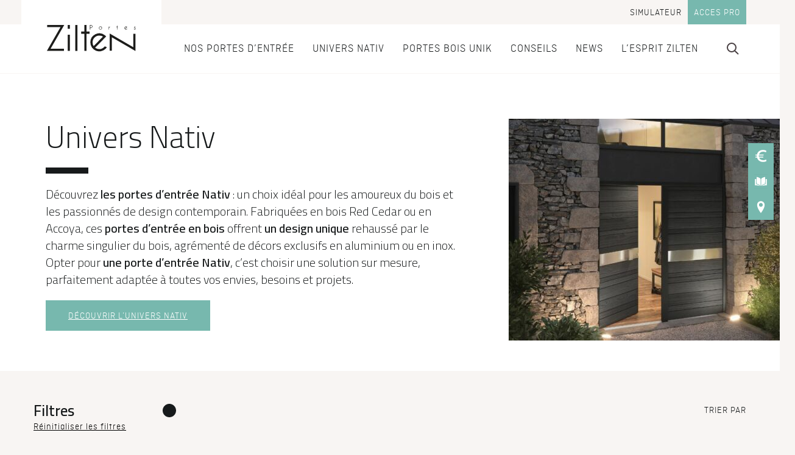

--- FILE ---
content_type: text/html; charset=UTF-8
request_url: https://www.zilten.com/les-portes-zilten/listing-des-portes/nativ/
body_size: 22925
content:
<!doctype html>
<html class="no-js no-svg " lang="fr-FR"> <!--<![endif]-->
  <head>
            
<meta charset="UTF-8" />
<link rel="stylesheet" href="https://www.zilten.com/wp-content/themes/zilten/style.css" type="text/css" media="screen" />
<meta http-equiv="Content-Type" content="text/html; charset=UTF-8" />
<meta http-equiv="X-UA-Compatible" content="IE=edge" />
<meta name="viewport" content="width=device-width, initial-scale=1" />
<link rel="author" href="https://www.zilten.com/wp-content/themes/zilten/humans.txt" />
<link rel="pingback" href="https://www.zilten.com/xmlrpc.php" />
<link rel="profile" href="http://gmpg.org/xfn/11" />

<link rel="preload" as="font" crossorigin="anonymous" href="https://www.zilten.com/wp-content/themes/cetih/assets/fonts/ciutadella-light.woff2" />

<link rel="preconnect" href="https://fonts.googleapis.com" />
<link rel="preconnect" href="https://fonts.gstatic.com" crossorigin />


<meta name='robots' content='index, follow, max-image-preview:large, max-snippet:-1, max-video-preview:-1' />
	<style>img:is([sizes="auto" i], [sizes^="auto," i]) { contain-intrinsic-size: 3000px 1500px }</style>
	<meta name="fragment" content="!">

	<!-- This site is optimized with the Yoast SEO plugin v26.8 - https://yoast.com/product/yoast-seo-wordpress/ -->
	<title>Porte d&#039;entrée Nativ - Porte en bois authentique | Zilten</title>
<link data-rocket-prefetch href="https://fonts.googleapis.com" rel="dns-prefetch">
<link data-rocket-prefetch href="https://scripts.clarity.ms" rel="dns-prefetch">
<link data-rocket-prefetch href="https://www.clarity.ms" rel="dns-prefetch">
<link data-rocket-prefetch href="https://www.googletagmanager.com" rel="dns-prefetch">
<link data-rocket-prefetch href="https://halc.iadvize.com" rel="dns-prefetch">
<link data-rocket-prefetch href="https://static.axept.io" rel="dns-prefetch">
<link data-rocket-preload as="style" href="https://fonts.googleapis.com/css2?family=Cairo:wght@300;600&#038;display=swap" rel="preload">
<link href="https://fonts.googleapis.com/css2?family=Cairo:wght@300;600&#038;display=swap" media="print" onload="this.media=&#039;all&#039;" rel="stylesheet">
<noscript data-wpr-hosted-gf-parameters=""><link rel="stylesheet" href="https://fonts.googleapis.com/css2?family=Cairo:wght@300;600&#038;display=swap"></noscript><link rel="preload" data-rocket-preload as="image" imagesrcset="
            https://www.zilten.com/wp-content/uploads/2024/04/porte-dentree-nativ-24-ssb-320x248-c-default.jpg 320w,            https://www.zilten.com/wp-content/uploads/2024/04/porte-dentree-nativ-24-ssb-420x325-c-default.jpg 420w                                                " media="(max-width: 1023px)" imagesizes="100vw" fetchpriority="high"><link rel="preload" data-rocket-preload as="image" href="https://www.zilten.com/wp-content/uploads/2024/04/porte-dentree-nativ-24-ssb-470x364-c-default.jpg" media="(min-width: 1023.1px)" fetchpriority="high">
	<meta name="description" content="▷ Découvrez les portes Nativ : des portes en bois Red Cedar ou Accoya, aux design singuliers et modernes. Zilten, fabricant de portes d&#039;entrée." />
	<link rel="canonical" href="https://www.zilten.com/les-portes-zilten/listing-des-portes/nativ/" />
	<meta property="og:locale" content="fr_FR" />
	<meta property="og:type" content="article" />
	<meta property="og:title" content="Porte d&#039;entrée Nativ - Porte en bois authentique | Zilten" />
	<meta property="og:description" content="▷ Découvrez les portes Nativ : des portes en bois Red Cedar ou Accoya, aux design singuliers et modernes. Zilten, fabricant de portes d&#039;entrée." />
	<meta property="og:url" content="https://www.zilten.com/les-portes-zilten/listing-des-portes/nativ/" />
	<meta property="og:site_name" content="Zilten" />
	<meta property="article:publisher" content="https://www.facebook.com/porteszilten/" />
	<meta property="article:modified_time" content="2025-11-13T09:17:06+00:00" />
	<meta name="twitter:card" content="summary_large_image" />
	<script type="application/ld+json" class="yoast-schema-graph">{"@context":"https://schema.org","@graph":[{"@type":"WebPage","@id":"https://www.zilten.com/les-portes-zilten/listing-des-portes/nativ/","url":"https://www.zilten.com/les-portes-zilten/listing-des-portes/nativ/","name":"Porte d'entrée Nativ - Porte en bois authentique | Zilten","isPartOf":{"@id":"https://www.zilten.com/#website"},"datePublished":"2021-04-20T13:46:27+00:00","dateModified":"2025-11-13T09:17:06+00:00","description":"▷ Découvrez les portes Nativ : des portes en bois Red Cedar ou Accoya, aux design singuliers et modernes. Zilten, fabricant de portes d'entrée.","breadcrumb":{"@id":"https://www.zilten.com/les-portes-zilten/listing-des-portes/nativ/#breadcrumb"},"inLanguage":"fr-FR","potentialAction":[{"@type":"ReadAction","target":["https://www.zilten.com/les-portes-zilten/listing-des-portes/nativ/"]}]},{"@type":"BreadcrumbList","@id":"https://www.zilten.com/les-portes-zilten/listing-des-portes/nativ/#breadcrumb","itemListElement":[{"@type":"ListItem","position":1,"name":"Accueil","item":"https://www.zilten.com/"},{"@type":"ListItem","position":2,"name":"Univers Nativ"}]},{"@type":"WebSite","@id":"https://www.zilten.com/#website","url":"https://www.zilten.com/","name":"Zilten","description":"Faites Exception","publisher":{"@id":"https://www.zilten.com/#organization"},"potentialAction":[{"@type":"SearchAction","target":{"@type":"EntryPoint","urlTemplate":"https://www.zilten.com/?s={search_term_string}"},"query-input":{"@type":"PropertyValueSpecification","valueRequired":true,"valueName":"search_term_string"}}],"inLanguage":"fr-FR"},{"@type":"Organization","@id":"https://www.zilten.com/#organization","name":"Zilten","url":"https://www.zilten.com/","logo":{"@type":"ImageObject","inLanguage":"fr-FR","@id":"https://www.zilten.com/#/schema/logo/image/","url":"https://www.zilten.com/wp-content/uploads/2025/11/logo-zilten-web-1.jpg","contentUrl":"https://www.zilten.com/wp-content/uploads/2025/11/logo-zilten-web-1.jpg","width":696,"height":696,"caption":"Zilten"},"image":{"@id":"https://www.zilten.com/#/schema/logo/image/"},"sameAs":["https://www.facebook.com/porteszilten/","https://www.instagram.com/zilten_portes/","https://fr.linkedin.com/company/zilten","https://www.pinterest.fr/zilten/","https://www.youtube.com/channel/UCT9WP4w3EwA86vxCBjRq3Eg"]}]}</script>
	<!-- / Yoast SEO plugin. -->


<link rel='dns-prefetch' href='//www.zilten.com' />
<link href='https://fonts.gstatic.com' crossorigin rel='preconnect' />
<link rel="alternate" type="application/rss+xml" title="Zilten &raquo; Flux" href="https://www.zilten.com/feed/" />
<link rel='stylesheet' id='wp-block-library-css' href='https://www.zilten.com/wp-includes/css/dist/block-library/style.min.css?ver=6.8.3' type='text/css' media='all' />
<style id='wp-block-library-theme-inline-css' type='text/css'>
.wp-block-audio :where(figcaption){color:#555;font-size:13px;text-align:center}.is-dark-theme .wp-block-audio :where(figcaption){color:#ffffffa6}.wp-block-audio{margin:0 0 1em}.wp-block-code{border:1px solid #ccc;border-radius:4px;font-family:Menlo,Consolas,monaco,monospace;padding:.8em 1em}.wp-block-embed :where(figcaption){color:#555;font-size:13px;text-align:center}.is-dark-theme .wp-block-embed :where(figcaption){color:#ffffffa6}.wp-block-embed{margin:0 0 1em}.blocks-gallery-caption{color:#555;font-size:13px;text-align:center}.is-dark-theme .blocks-gallery-caption{color:#ffffffa6}:root :where(.wp-block-image figcaption){color:#555;font-size:13px;text-align:center}.is-dark-theme :root :where(.wp-block-image figcaption){color:#ffffffa6}.wp-block-image{margin:0 0 1em}.wp-block-pullquote{border-bottom:4px solid;border-top:4px solid;color:currentColor;margin-bottom:1.75em}.wp-block-pullquote cite,.wp-block-pullquote footer,.wp-block-pullquote__citation{color:currentColor;font-size:.8125em;font-style:normal;text-transform:uppercase}.wp-block-quote{border-left:.25em solid;margin:0 0 1.75em;padding-left:1em}.wp-block-quote cite,.wp-block-quote footer{color:currentColor;font-size:.8125em;font-style:normal;position:relative}.wp-block-quote:where(.has-text-align-right){border-left:none;border-right:.25em solid;padding-left:0;padding-right:1em}.wp-block-quote:where(.has-text-align-center){border:none;padding-left:0}.wp-block-quote.is-large,.wp-block-quote.is-style-large,.wp-block-quote:where(.is-style-plain){border:none}.wp-block-search .wp-block-search__label{font-weight:700}.wp-block-search__button{border:1px solid #ccc;padding:.375em .625em}:where(.wp-block-group.has-background){padding:1.25em 2.375em}.wp-block-separator.has-css-opacity{opacity:.4}.wp-block-separator{border:none;border-bottom:2px solid;margin-left:auto;margin-right:auto}.wp-block-separator.has-alpha-channel-opacity{opacity:1}.wp-block-separator:not(.is-style-wide):not(.is-style-dots){width:100px}.wp-block-separator.has-background:not(.is-style-dots){border-bottom:none;height:1px}.wp-block-separator.has-background:not(.is-style-wide):not(.is-style-dots){height:2px}.wp-block-table{margin:0 0 1em}.wp-block-table td,.wp-block-table th{word-break:normal}.wp-block-table :where(figcaption){color:#555;font-size:13px;text-align:center}.is-dark-theme .wp-block-table :where(figcaption){color:#ffffffa6}.wp-block-video :where(figcaption){color:#555;font-size:13px;text-align:center}.is-dark-theme .wp-block-video :where(figcaption){color:#ffffffa6}.wp-block-video{margin:0 0 1em}:root :where(.wp-block-template-part.has-background){margin-bottom:0;margin-top:0;padding:1.25em 2.375em}
</style>
<style id='global-styles-inline-css' type='text/css'>
:root{--wp--preset--aspect-ratio--square: 1;--wp--preset--aspect-ratio--4-3: 4/3;--wp--preset--aspect-ratio--3-4: 3/4;--wp--preset--aspect-ratio--3-2: 3/2;--wp--preset--aspect-ratio--2-3: 2/3;--wp--preset--aspect-ratio--16-9: 16/9;--wp--preset--aspect-ratio--9-16: 9/16;--wp--preset--color--black: #000000;--wp--preset--color--cyan-bluish-gray: #abb8c3;--wp--preset--color--white: #FFF;--wp--preset--color--pale-pink: #f78da7;--wp--preset--color--vivid-red: #cf2e2e;--wp--preset--color--luminous-vivid-orange: #ff6900;--wp--preset--color--luminous-vivid-amber: #fcb900;--wp--preset--color--light-green-cyan: #7bdcb5;--wp--preset--color--vivid-green-cyan: #00d084;--wp--preset--color--pale-cyan-blue: #8ed1fc;--wp--preset--color--vivid-cyan-blue: #0693e3;--wp--preset--color--vivid-purple: #9b51e0;--wp--preset--color--primary: #171A1B;--wp--preset--color--secondary: #ECE9E4;--wp--preset--color--dark: #171A1B;--wp--preset--color--materiau-01: #e94c31;--wp--preset--color--materiau-01-contrast: #FFF;--wp--preset--color--materiau-02: #2e4496;--wp--preset--color--materiau-02-contrast: #FFF;--wp--preset--color--materiau-04: #77b8ae;--wp--preset--color--materiau-04-contrast: #FFF;--wp--preset--color--materiau-05: #e59392;--wp--preset--color--materiau-05-contrast: #FFF;--wp--preset--color--materiau-03: #f9b000;--wp--preset--color--materiau-03-contrast: #FFF;--wp--preset--gradient--vivid-cyan-blue-to-vivid-purple: linear-gradient(135deg,rgba(6,147,227,1) 0%,rgb(155,81,224) 100%);--wp--preset--gradient--light-green-cyan-to-vivid-green-cyan: linear-gradient(135deg,rgb(122,220,180) 0%,rgb(0,208,130) 100%);--wp--preset--gradient--luminous-vivid-amber-to-luminous-vivid-orange: linear-gradient(135deg,rgba(252,185,0,1) 0%,rgba(255,105,0,1) 100%);--wp--preset--gradient--luminous-vivid-orange-to-vivid-red: linear-gradient(135deg,rgba(255,105,0,1) 0%,rgb(207,46,46) 100%);--wp--preset--gradient--very-light-gray-to-cyan-bluish-gray: linear-gradient(135deg,rgb(238,238,238) 0%,rgb(169,184,195) 100%);--wp--preset--gradient--cool-to-warm-spectrum: linear-gradient(135deg,rgb(74,234,220) 0%,rgb(151,120,209) 20%,rgb(207,42,186) 40%,rgb(238,44,130) 60%,rgb(251,105,98) 80%,rgb(254,248,76) 100%);--wp--preset--gradient--blush-light-purple: linear-gradient(135deg,rgb(255,206,236) 0%,rgb(152,150,240) 100%);--wp--preset--gradient--blush-bordeaux: linear-gradient(135deg,rgb(254,205,165) 0%,rgb(254,45,45) 50%,rgb(107,0,62) 100%);--wp--preset--gradient--luminous-dusk: linear-gradient(135deg,rgb(255,203,112) 0%,rgb(199,81,192) 50%,rgb(65,88,208) 100%);--wp--preset--gradient--pale-ocean: linear-gradient(135deg,rgb(255,245,203) 0%,rgb(182,227,212) 50%,rgb(51,167,181) 100%);--wp--preset--gradient--electric-grass: linear-gradient(135deg,rgb(202,248,128) 0%,rgb(113,206,126) 100%);--wp--preset--gradient--midnight: linear-gradient(135deg,rgb(2,3,129) 0%,rgb(40,116,252) 100%);--wp--preset--font-size--small: 13px;--wp--preset--font-size--medium: 20px;--wp--preset--font-size--large: 50px;--wp--preset--font-size--x-large: 42px;--wp--preset--font-size--smaller: 12px;--wp--preset--font-size--normal: 15px;--wp--preset--font-size--big: 25px;--wp--preset--font-size--bigger: 35px;--wp--preset--font-size--huge: 80px;--wp--preset--spacing--20: 0.44rem;--wp--preset--spacing--30: 0.67rem;--wp--preset--spacing--40: 1rem;--wp--preset--spacing--50: 1.5rem;--wp--preset--spacing--60: 2.25rem;--wp--preset--spacing--70: 3.38rem;--wp--preset--spacing--80: 5.06rem;--wp--preset--shadow--natural: 6px 6px 9px rgba(0, 0, 0, 0.2);--wp--preset--shadow--deep: 12px 12px 50px rgba(0, 0, 0, 0.4);--wp--preset--shadow--sharp: 6px 6px 0px rgba(0, 0, 0, 0.2);--wp--preset--shadow--outlined: 6px 6px 0px -3px rgba(255, 255, 255, 1), 6px 6px rgba(0, 0, 0, 1);--wp--preset--shadow--crisp: 6px 6px 0px rgba(0, 0, 0, 1);}:root { --wp--style--global--content-size: 770px;--wp--style--global--wide-size: 970px; }:where(body) { margin: 0; }.wp-site-blocks > .alignleft { float: left; margin-right: 2em; }.wp-site-blocks > .alignright { float: right; margin-left: 2em; }.wp-site-blocks > .aligncenter { justify-content: center; margin-left: auto; margin-right: auto; }:where(.is-layout-flex){gap: 0.5em;}:where(.is-layout-grid){gap: 0.5em;}.is-layout-flow > .alignleft{float: left;margin-inline-start: 0;margin-inline-end: 2em;}.is-layout-flow > .alignright{float: right;margin-inline-start: 2em;margin-inline-end: 0;}.is-layout-flow > .aligncenter{margin-left: auto !important;margin-right: auto !important;}.is-layout-constrained > .alignleft{float: left;margin-inline-start: 0;margin-inline-end: 2em;}.is-layout-constrained > .alignright{float: right;margin-inline-start: 2em;margin-inline-end: 0;}.is-layout-constrained > .aligncenter{margin-left: auto !important;margin-right: auto !important;}.is-layout-constrained > :where(:not(.alignleft):not(.alignright):not(.alignfull)){max-width: var(--wp--style--global--content-size);margin-left: auto !important;margin-right: auto !important;}.is-layout-constrained > .alignwide{max-width: var(--wp--style--global--wide-size);}body .is-layout-flex{display: flex;}.is-layout-flex{flex-wrap: wrap;align-items: center;}.is-layout-flex > :is(*, div){margin: 0;}body .is-layout-grid{display: grid;}.is-layout-grid > :is(*, div){margin: 0;}body{padding-top: 0px;padding-right: 0px;padding-bottom: 0px;padding-left: 0px;}a:where(:not(.wp-element-button)){text-decoration: underline;}:root :where(.wp-element-button, .wp-block-button__link){background-color: #32373c;border-width: 0;color: #fff;font-family: inherit;font-size: inherit;line-height: inherit;padding: calc(0.667em + 2px) calc(1.333em + 2px);text-decoration: none;}.has-black-color{color: var(--wp--preset--color--black) !important;}.has-cyan-bluish-gray-color{color: var(--wp--preset--color--cyan-bluish-gray) !important;}.has-white-color{color: var(--wp--preset--color--white) !important;}.has-pale-pink-color{color: var(--wp--preset--color--pale-pink) !important;}.has-vivid-red-color{color: var(--wp--preset--color--vivid-red) !important;}.has-luminous-vivid-orange-color{color: var(--wp--preset--color--luminous-vivid-orange) !important;}.has-luminous-vivid-amber-color{color: var(--wp--preset--color--luminous-vivid-amber) !important;}.has-light-green-cyan-color{color: var(--wp--preset--color--light-green-cyan) !important;}.has-vivid-green-cyan-color{color: var(--wp--preset--color--vivid-green-cyan) !important;}.has-pale-cyan-blue-color{color: var(--wp--preset--color--pale-cyan-blue) !important;}.has-vivid-cyan-blue-color{color: var(--wp--preset--color--vivid-cyan-blue) !important;}.has-vivid-purple-color{color: var(--wp--preset--color--vivid-purple) !important;}.has-primary-color{color: var(--wp--preset--color--primary) !important;}.has-secondary-color{color: var(--wp--preset--color--secondary) !important;}.has-dark-color{color: var(--wp--preset--color--dark) !important;}.has-materiau-01-color{color: var(--wp--preset--color--materiau-01) !important;}.has-materiau-01-contrast-color{color: var(--wp--preset--color--materiau-01-contrast) !important;}.has-materiau-02-color{color: var(--wp--preset--color--materiau-02) !important;}.has-materiau-02-contrast-color{color: var(--wp--preset--color--materiau-02-contrast) !important;}.has-materiau-04-color{color: var(--wp--preset--color--materiau-04) !important;}.has-materiau-04-contrast-color{color: var(--wp--preset--color--materiau-04-contrast) !important;}.has-materiau-05-color{color: var(--wp--preset--color--materiau-05) !important;}.has-materiau-05-contrast-color{color: var(--wp--preset--color--materiau-05-contrast) !important;}.has-materiau-03-color{color: var(--wp--preset--color--materiau-03) !important;}.has-materiau-03-contrast-color{color: var(--wp--preset--color--materiau-03-contrast) !important;}.has-black-background-color{background-color: var(--wp--preset--color--black) !important;}.has-cyan-bluish-gray-background-color{background-color: var(--wp--preset--color--cyan-bluish-gray) !important;}.has-white-background-color{background-color: var(--wp--preset--color--white) !important;}.has-pale-pink-background-color{background-color: var(--wp--preset--color--pale-pink) !important;}.has-vivid-red-background-color{background-color: var(--wp--preset--color--vivid-red) !important;}.has-luminous-vivid-orange-background-color{background-color: var(--wp--preset--color--luminous-vivid-orange) !important;}.has-luminous-vivid-amber-background-color{background-color: var(--wp--preset--color--luminous-vivid-amber) !important;}.has-light-green-cyan-background-color{background-color: var(--wp--preset--color--light-green-cyan) !important;}.has-vivid-green-cyan-background-color{background-color: var(--wp--preset--color--vivid-green-cyan) !important;}.has-pale-cyan-blue-background-color{background-color: var(--wp--preset--color--pale-cyan-blue) !important;}.has-vivid-cyan-blue-background-color{background-color: var(--wp--preset--color--vivid-cyan-blue) !important;}.has-vivid-purple-background-color{background-color: var(--wp--preset--color--vivid-purple) !important;}.has-primary-background-color{background-color: var(--wp--preset--color--primary) !important;}.has-secondary-background-color{background-color: var(--wp--preset--color--secondary) !important;}.has-dark-background-color{background-color: var(--wp--preset--color--dark) !important;}.has-materiau-01-background-color{background-color: var(--wp--preset--color--materiau-01) !important;}.has-materiau-01-contrast-background-color{background-color: var(--wp--preset--color--materiau-01-contrast) !important;}.has-materiau-02-background-color{background-color: var(--wp--preset--color--materiau-02) !important;}.has-materiau-02-contrast-background-color{background-color: var(--wp--preset--color--materiau-02-contrast) !important;}.has-materiau-04-background-color{background-color: var(--wp--preset--color--materiau-04) !important;}.has-materiau-04-contrast-background-color{background-color: var(--wp--preset--color--materiau-04-contrast) !important;}.has-materiau-05-background-color{background-color: var(--wp--preset--color--materiau-05) !important;}.has-materiau-05-contrast-background-color{background-color: var(--wp--preset--color--materiau-05-contrast) !important;}.has-materiau-03-background-color{background-color: var(--wp--preset--color--materiau-03) !important;}.has-materiau-03-contrast-background-color{background-color: var(--wp--preset--color--materiau-03-contrast) !important;}.has-black-border-color{border-color: var(--wp--preset--color--black) !important;}.has-cyan-bluish-gray-border-color{border-color: var(--wp--preset--color--cyan-bluish-gray) !important;}.has-white-border-color{border-color: var(--wp--preset--color--white) !important;}.has-pale-pink-border-color{border-color: var(--wp--preset--color--pale-pink) !important;}.has-vivid-red-border-color{border-color: var(--wp--preset--color--vivid-red) !important;}.has-luminous-vivid-orange-border-color{border-color: var(--wp--preset--color--luminous-vivid-orange) !important;}.has-luminous-vivid-amber-border-color{border-color: var(--wp--preset--color--luminous-vivid-amber) !important;}.has-light-green-cyan-border-color{border-color: var(--wp--preset--color--light-green-cyan) !important;}.has-vivid-green-cyan-border-color{border-color: var(--wp--preset--color--vivid-green-cyan) !important;}.has-pale-cyan-blue-border-color{border-color: var(--wp--preset--color--pale-cyan-blue) !important;}.has-vivid-cyan-blue-border-color{border-color: var(--wp--preset--color--vivid-cyan-blue) !important;}.has-vivid-purple-border-color{border-color: var(--wp--preset--color--vivid-purple) !important;}.has-primary-border-color{border-color: var(--wp--preset--color--primary) !important;}.has-secondary-border-color{border-color: var(--wp--preset--color--secondary) !important;}.has-dark-border-color{border-color: var(--wp--preset--color--dark) !important;}.has-materiau-01-border-color{border-color: var(--wp--preset--color--materiau-01) !important;}.has-materiau-01-contrast-border-color{border-color: var(--wp--preset--color--materiau-01-contrast) !important;}.has-materiau-02-border-color{border-color: var(--wp--preset--color--materiau-02) !important;}.has-materiau-02-contrast-border-color{border-color: var(--wp--preset--color--materiau-02-contrast) !important;}.has-materiau-04-border-color{border-color: var(--wp--preset--color--materiau-04) !important;}.has-materiau-04-contrast-border-color{border-color: var(--wp--preset--color--materiau-04-contrast) !important;}.has-materiau-05-border-color{border-color: var(--wp--preset--color--materiau-05) !important;}.has-materiau-05-contrast-border-color{border-color: var(--wp--preset--color--materiau-05-contrast) !important;}.has-materiau-03-border-color{border-color: var(--wp--preset--color--materiau-03) !important;}.has-materiau-03-contrast-border-color{border-color: var(--wp--preset--color--materiau-03-contrast) !important;}.has-vivid-cyan-blue-to-vivid-purple-gradient-background{background: var(--wp--preset--gradient--vivid-cyan-blue-to-vivid-purple) !important;}.has-light-green-cyan-to-vivid-green-cyan-gradient-background{background: var(--wp--preset--gradient--light-green-cyan-to-vivid-green-cyan) !important;}.has-luminous-vivid-amber-to-luminous-vivid-orange-gradient-background{background: var(--wp--preset--gradient--luminous-vivid-amber-to-luminous-vivid-orange) !important;}.has-luminous-vivid-orange-to-vivid-red-gradient-background{background: var(--wp--preset--gradient--luminous-vivid-orange-to-vivid-red) !important;}.has-very-light-gray-to-cyan-bluish-gray-gradient-background{background: var(--wp--preset--gradient--very-light-gray-to-cyan-bluish-gray) !important;}.has-cool-to-warm-spectrum-gradient-background{background: var(--wp--preset--gradient--cool-to-warm-spectrum) !important;}.has-blush-light-purple-gradient-background{background: var(--wp--preset--gradient--blush-light-purple) !important;}.has-blush-bordeaux-gradient-background{background: var(--wp--preset--gradient--blush-bordeaux) !important;}.has-luminous-dusk-gradient-background{background: var(--wp--preset--gradient--luminous-dusk) !important;}.has-pale-ocean-gradient-background{background: var(--wp--preset--gradient--pale-ocean) !important;}.has-electric-grass-gradient-background{background: var(--wp--preset--gradient--electric-grass) !important;}.has-midnight-gradient-background{background: var(--wp--preset--gradient--midnight) !important;}.has-small-font-size{font-size: var(--wp--preset--font-size--small) !important;}.has-medium-font-size{font-size: var(--wp--preset--font-size--medium) !important;}.has-large-font-size{font-size: var(--wp--preset--font-size--large) !important;}.has-x-large-font-size{font-size: var(--wp--preset--font-size--x-large) !important;}.has-smaller-font-size{font-size: var(--wp--preset--font-size--smaller) !important;}.has-normal-font-size{font-size: var(--wp--preset--font-size--normal) !important;}.has-big-font-size{font-size: var(--wp--preset--font-size--big) !important;}.has-bigger-font-size{font-size: var(--wp--preset--font-size--bigger) !important;}.has-huge-font-size{font-size: var(--wp--preset--font-size--huge) !important;}
:where(.wp-block-post-template.is-layout-flex){gap: 1.25em;}:where(.wp-block-post-template.is-layout-grid){gap: 1.25em;}
:where(.wp-block-columns.is-layout-flex){gap: 2em;}:where(.wp-block-columns.is-layout-grid){gap: 2em;}
:root :where(.wp-block-pullquote){font-size: 1.5em;line-height: 1.6;}
</style>
<link data-minify="1" rel='stylesheet' id='pb-accordion-blocks-style-css' href='https://www.zilten.com/wp-content/cache/min/1/wp-content/plugins/accordion-blocks/build/index.css?ver=1768311483' type='text/css' media='all' />
<link rel='stylesheet' id='prerender-css' href='https://www.zilten.com/wp-content/plugins/prerender/public/css/prerender-public.css?ver=1.1.1' type='text/css' media='all' />
<link data-minify="1" rel='stylesheet' id='bodhi-svgs-attachment-css' href='https://www.zilten.com/wp-content/cache/min/1/wp-content/plugins/svg-support/css/svgs-attachment.css?ver=1768311483' type='text/css' media='all' />
<style id='woocommerce-inline-inline-css' type='text/css'>
.woocommerce form .form-row .required { visibility: visible; }
</style>
<link data-minify="1" rel='stylesheet' id='main-css' href='https://www.zilten.com/wp-content/cache/min/1/wp-content/themes/cetih/assets/css/main.min.css?ver=1768311483' type='text/css' media='all' />
<link rel='stylesheet' id='child-main-css' href='https://www.zilten.com/wp-content/themes/zilten/assets/css/main-zilten.min.css?ver=2.3.2' type='text/css' media='all' />
<script type="text/javascript" src="https://www.zilten.com/wp-includes/js/jquery/jquery.min.js?ver=3.7.1" id="jquery-core-js"></script>
<script type="text/javascript" src="https://www.zilten.com/wp-includes/js/jquery/jquery-migrate.min.js?ver=3.4.1" id="jquery-migrate-js"></script>
<script data-minify="1" type="text/javascript" src="https://www.zilten.com/wp-content/cache/min/1/wp-content/plugins/prerender/public/js/prerender-public.js?ver=1768311483" id="prerender-js"></script>
<link rel="https://api.w.org/" href="https://www.zilten.com/wp-json/" /><link rel="alternate" title="JSON" type="application/json" href="https://www.zilten.com/wp-json/wp/v2/prefiltered-page/722" /><link rel="alternate" title="oEmbed (JSON)" type="application/json+oembed" href="https://www.zilten.com/wp-json/oembed/1.0/embed?url=https%3A%2F%2Fwww.zilten.com%2Fles-portes-zilten%2Flisting-des-portes%2Fnativ%2F" />
<link rel="alternate" title="oEmbed (XML)" type="text/xml+oembed" href="https://www.zilten.com/wp-json/oembed/1.0/embed?url=https%3A%2F%2Fwww.zilten.com%2Fles-portes-zilten%2Flisting-des-portes%2Fnativ%2F&#038;format=xml" />
	<noscript><style>.woocommerce-product-gallery{ opacity: 1 !important; }</style></noscript>
	<link rel="icon" href="https://www.zilten.com/wp-content/uploads/2023/10/cropped-microsoftteams-image-15-150x150.png" sizes="32x32" />
<link rel="icon" href="https://www.zilten.com/wp-content/uploads/2023/10/cropped-microsoftteams-image-15-300x300.png" sizes="192x192" />
<link rel="apple-touch-icon" href="https://www.zilten.com/wp-content/uploads/2023/10/cropped-microsoftteams-image-15-300x300.png" />
<meta name="msapplication-TileImage" content="https://www.zilten.com/wp-content/uploads/2023/10/cropped-microsoftteams-image-15-300x300.png" />


  <!-- Google Tag Manager -->
<script>(function(w,d,s,l,i){w[l]=w[l]||[];w[l].push({'gtm.start':
new Date().getTime(),event:'gtm.js'});var f=d.getElementsByTagName(s)[0],
j=d.createElement(s),dl=l!='dataLayer'?'&l='+l:'';j.async=true;j.src=
'https://www.googletagmanager.com/gtm.js?id='+i+dl;f.parentNode.insertBefore(j,f);
})(window,document,'script','dataLayer','GTM-P5CLMW2');</script>
<!-- End Google Tag Manager -->


<meta name="facebook-domain-verification" content="nmcg768qhcmw8swi0k6hx3lh2r7isb" />

                      
  <script type="application/ld+json">
{
    "@context": "http://schema.org",
    "@type": "ItemList",
    "name": "Univers Nativ",
    "description": "",
    "url": "https://www.zilten.com/les-portes-zilten/listing-des-portes/nativ/",
    "numberOfItems": "14",
    "itemListElement":
    [
            {
        "@type": "ListItem",
        "position" : "1",
        "item": {
          "@type":"Product",
          "name": "NATIV 22 FUSION SHOU SUGI BAN",
          "url": "https://www.zilten.com/produits/nativ-22-fusion-shou-sugi-ban/",
          "image": "/portes/nativ-22-fusion-shou-sugi-ban/couleur-nativ-shou-sugi-ban.jpg?1720021637"
        }
      },
            {
        "@type": "ListItem",
        "position" : "2",
        "item": {
          "@type":"Product",
          "name": "NATIV 3",
          "url": "https://www.zilten.com/produits/nativ-3/",
          "image": "/portes/nativ-3/couleur-nativ-cendre.jpg?1720022488"
        }
      },
            {
        "@type": "ListItem",
        "position" : "3",
        "item": {
          "@type":"Product",
          "name": "NATIV 11 FUSION",
          "url": "https://www.zilten.com/produits/nativ-11-fusion/",
          "image": "/portes/nativ-11-fusion/couleur-nativ-miel.jpg?1720021636"
        }
      },
            {
        "@type": "ListItem",
        "position" : "4",
        "item": {
          "@type":"Product",
          "name": "NATIV 2",
          "url": "https://www.zilten.com/produits/nativ-2/",
          "image": "/portes/nativ-2/couleur-nativ-miel.jpg?1720022488"
        }
      },
            {
        "@type": "ListItem",
        "position" : "5",
        "item": {
          "@type":"Product",
          "name": "NATIV 24 FUSION SHOU SUGI BAN",
          "url": "https://www.zilten.com/produits/nativ-24-fusion-shou-sugi-ban/",
          "image": "/portes/nativ-24-fusion-shou-sugi-ban/couleur-nativ-shou-sugi-ban.jpg?1720020691"
        }
      },
            {
        "@type": "ListItem",
        "position" : "6",
        "item": {
          "@type":"Product",
          "name": "NATIV 21 FUSION SHOU SUGI BAN",
          "url": "https://www.zilten.com/produits/nativ-21-fusion-shou-sugi-ban/",
          "image": "/portes/nativ-21-fusion-shou-sugi-ban/couleur-nativ-shou-sugi-ban.jpg?1720021637"
        }
      },
            {
        "@type": "ListItem",
        "position" : "7",
        "item": {
          "@type":"Product",
          "name": "NATIV 23 FUSION SHOU SUGI BAN",
          "url": "https://www.zilten.com/produits/nativ-23-fusion-shou-sugi-ban/",
          "image": "/portes/nativ-23-fusion-shou-sugi-ban/couleur-nativ-shou-sugi-ban.jpg?1720020691"
        }
      },
            {
        "@type": "ListItem",
        "position" : "8",
        "item": {
          "@type":"Product",
          "name": "NATIV 25 FUSION SHOU SUGI BAN",
          "url": "https://www.zilten.com/produits/nativ-25-fusion-shou-sugi-ban/",
          "image": "/portes/nativ-25-fusion-shou-sugi-ban/couleur-nativ-shou-sugi-ban.jpg?1720020691"
        }
      },
            {
        "@type": "ListItem",
        "position" : "9",
        "item": {
          "@type":"Product",
          "name": "NATIV 20 FUSION SHOU SUGI BAN",
          "url": "https://www.zilten.com/produits/nativ-20-fusion-shou-sugi-ban/",
          "image": "/portes/nativ-20-fusion-shou-sugi-ban/couleur-nativ-shou-sugi-ban.jpg?1720021636"
        }
      },
            {
        "@type": "ListItem",
        "position" : "10",
        "item": {
          "@type":"Product",
          "name": "NATIV 26 FUSION SHOU SUGI BAN",
          "url": "https://www.zilten.com/produits/nativ-26-fusion-shou-sugi-ban/",
          "image": "/portes/nativ-26-fusion-shou-sugi-ban/couleur-nativ-shou-sugi-ban.jpg?1720020692"
        }
      },
            {
        "@type": "ListItem",
        "position" : "11",
        "item": {
          "@type":"Product",
          "name": "NATIV 9 FUSION",
          "url": "https://www.zilten.com/produits/nativ-9-fusion/",
          "image": "/portes/nativ-9-fusion/couleur-nativ-cendre.jpg?1729757715"
        }
      },
            {
        "@type": "ListItem",
        "position" : "12",
        "item": {
          "@type":"Product",
          "name": "NATIV 1",
          "url": "https://www.zilten.com/produits/nativ-1/",
          "image": "/portes/nativ-1/couleur-nativ-cendre.jpg?1720022487"
        }
      },
            {
        "@type": "ListItem",
        "position" : "13",
        "item": {
          "@type":"Product",
          "name": "NATIV 10 FUSION",
          "url": "https://www.zilten.com/produits/nativ-10-fusion/",
          "image": "/portes/nativ-10-fusion/couleur-nativ-miel.jpg?1729757715"
        }
      },
            {
        "@type": "ListItem",
        "position" : "14",
        "item": {
          "@type":"Product",
          "name": "NATIV 8",
          "url": "https://www.zilten.com/produits/nativ-8/",
          "image": "/portes/nativ-8/couleur-nativ-cendre.jpg?1720022489"
        }
      },
          ]
}
</script>
    
    <script>
      window.dataLayer = window.dataLayer || [];
      dataLayer.push({
        event: 'generic',
        page: {
          pageType: "prefiltered-page",
          pageVue: "https://www.zilten.com/les-portes-zilten/listing-des-portes/nativ/"
        }
      });
    </script>
  <style id="rocket-lazyrender-inline-css">[data-wpr-lazyrender] {content-visibility: auto;}</style><meta name="generator" content="WP Rocket 3.20.3" data-wpr-features="wpr_minify_js wpr_preconnect_external_domains wpr_automatic_lazy_rendering wpr_oci wpr_image_dimensions wpr_minify_css wpr_preload_links wpr_desktop" /></head>

  <body class="wp-singular prefiltered-page-template-default single single-prefiltered-page postid-722 wp-embed-responsive wp-theme-cetih wp-child-theme-zilten theme-cetih woocommerce-no-js la-gamme-nativ la-gamme-nativ   archive-product
"
        data-template="base.twig"
        data-obfuscate-footer-links="1">

    <div  class="form-confirmation--with-waiter">
      <div  class="message"></div>
      <div  class="spinner"></div>
    </div>

                  <!-- Google Tag Manager (noscript) -->
<noscript><iframe src="https://www.googletagmanager.com/ns.html?id=GTM-P5CLMW2"
height="0" width="0" style="display:none;visibility:hidden"></iframe></noscript>
<!-- End Google Tag Manager (noscript) -->
          
          <a hidden class="skip-link screen-reader-text" href="#page-content">Aller au contenu</a>

      <header id="page-header"
             >
                  <div  class="header-wrapper">
  <div  class="pre-header">
    <button class="mobile-only" id="mobile-menu-button"><svg width="19"
  height="18"
  viewbox="0 0 19 18"
  fill="none"
  xmlns="http://www.w3.org/2000/svg">
  <rect width="19" height="2" />
  <rect y="8" width="19" height="2" />
  <rect y="16" width="19" height="2" />
</svg>
</button>

    <div class="container-full pre-header__content">
              <a role="banner" class="header-logo-link" href="/" rel="home">
                    <img width="170" height="60" src="https://www.zilten.com/wp-content/uploads/2022/03/Logo-ZILTEN_noir.svg" alt="logo zilten" />
        </a>
      
      <span class="dummy"></span>

      <div class="secondary-menu not-mobile">
          <ul>
              <li class=" menu-item menu-item-type-post_type menu-item-object-page menu-item-3379 ">
                        <a target=""
          class="link-depth-0 obfuscated-link"
          data-encoded-url="aHR0cHM6Ly93d3cuemlsdGVuLmNvbS9zaW11bGF0ZXVyLw=="
          href="#">
        
          
          Simulateur
        </a>

              </li>
          <li class="has-materiau-04-background-color menu-item menu-item-type-custom menu-item-object-custom menu-item-5654 ">
                        <a target=""
          class="link-depth-0 obfuscated-link"
          data-encoded-url="aHR0cHM6Ly93d3cuemlsdGVucHJvLmNvbS9jbXMv"
          href="#">
        
          
          Acces pro
        </a>

              </li>
      </ul>
      </div>
    </div>
  </div>

  <div  class="container-full nav-wrapper">
    <span class="dummy"></span>

    <nav id="main-menu" role="navigation">
      <div class="menu-top mobile-only">
        <form action="https://www.zilten.com" method="GET" role="search">
          <div class="input-wrapper">
            <button type="submit"><svg width="20"
  height="20"
  viewbox="0 0 20 20"
  fill="none"
  xmlns="http://www.w3.org/2000/svg">
  <path d="M15 8C15 11.866 11.866 15 7.99999 15C4.134 15 1 11.866 1 8C1 4.13401 4.134 1 7.99999 1C11.866 1 15 4.13401 15 8Z"
    stroke="#494043"
    stroke-width="2" />
  <path d="M12.2002 12.4614L19.0002 18.9999"
    stroke="#494043"
    stroke-width="2" />
</svg>
</button>

            <input type="text" placeholder="Que cherchez vous ?" name="s" id="search-input" />
          </div>
        </form>
      </div>

        
    
      <ul class="main-entries">
              <li class=" menu-item menu-item-type-post_type menu-item-object-prefiltered-page menu-item-3057 menu-item-has-children menu-item-depth-0 main-entry">
          <a target="" href="https://www.zilten.com/les-portes-zilten/portes-d-entree/" class="main-entry__link has-children">
            <span class="main-entry__link-wrapper">
              Nos portes d’entrée
            </span>

            <span class="mobile-only mobile-icon">
              <svg class="icon"
  xmlns="http://www.w3.org/2000/svg"
  width="24px"
  height="24px"
  viewBox="0 0 24 24">
  <path d="M9.4,18.7l-1.4-1.4l5.3-5.3L7.9,6.7l1.4-1.4l6.7,6.7L9.4,18.7z" fill="#000" />
</svg>
            </span>
          </a>

                        
    
      <div class="sub-menu">
      <div class="container-full sub-menu__wrapper">

        
                  
          <div class="sub-menu__image">
                
  <picture>
                                      
      
      
      <img
                  src="https://www.zilten.com/wp-content/uploads/2024/04/segovia-1-acier-zilten-porte-entree-gris-9006-270x280-c-default.jpg"
          srcset="
            https://www.zilten.com/wp-content/uploads/2024/04/segovia-1-acier-zilten-porte-entree-gris-9006-270x280-c-default.jpg 1x,
            https://www.zilten.com/wp-content/uploads/2024/04/segovia-1-acier-zilten-porte-entree-gris-9006-540x560-c-default.jpg 2x"
                width="270"        height="280"        alt=""
        loading="lazy">
      </picture>
          </div>
        
        <div class="sub-menu__content">
          <div class="h3 sub-menu__title">
            <button class="mobile-only close-button">
              <svg class="icon"
  xmlns="http://www.w3.org/2000/svg"
  width="24px"
  height="24px"
  viewBox="0 0 24 24">
  <path d="M14.6,5.3l1.4,1.4L10.8,12l5.3,5.3l-1.4,1.4L7.9,12L14.6,5.3z" />
</svg>
            </button>
            Nos portes d’entrée
          </div>

          <ul class="depth-1 sub-menu__items-wrapper">
                          <li class=" menu-item menu-item-type-custom menu-item-object-custom menu-item-699 menu-item-has-children menu-item-depth-1">

                <div class=" sub-menu__subtitle">Par type</div>

                  
    
      <ul class="end-menu">
              <li class=" menu-item menu-item-type-post_type menu-item-object-prefiltered-page menu-item-1010 menu-item-depth-2 end-menu__item">

          
          <a target="" href="https://www.zilten.com/les-portes-zilten/portes-d-entree/" class="" >

            
            Porte d’entrée
          </a>

        </li>
              <li class=" menu-item menu-item-type-post_type menu-item-object-prefiltered-page menu-item-1459 menu-item-depth-2 end-menu__item">

          
          <a target="" href="https://www.zilten.com/les-portes-zilten/portes-de-service/" class="" >

            
            Porte de service
          </a>

        </li>
              <li class=" menu-item menu-item-type-post_type menu-item-object-prefiltered-page menu-item-1458 menu-item-depth-2 end-menu__item">

          
          <a target="" href="https://www.zilten.com/les-portes-zilten/portes-grand-trafic/" class="" >

            
            Porte grand trafic
          </a>

        </li>
              <li class=" menu-item menu-item-type-custom menu-item-object-custom menu-item-3897 menu-item-depth-2 end-menu__item">

          
          <a target="" href="https://www.zilten.com/portes-entree-sur-mesure/" class="" >

            
            Porte d'entrée sur-mesure
          </a>

        </li>
          </ul>
  
              </li>
                          <li class=" menu-item menu-item-type-custom menu-item-object-custom menu-item-700 menu-item-has-children menu-item-depth-1">

                <div class=" sub-menu__subtitle">Par style</div>

                  
    
      <ul class="end-menu">
              <li class=" menu-item menu-item-type-post_type menu-item-object-prefiltered-page menu-item-1011 menu-item-depth-2 end-menu__item">

          
          <a target="" href="https://www.zilten.com/les-portes-zilten/portes-d-entree-modernes/" class="" >

            
            Portes d'entrée modernes
          </a>

        </li>
              <li class=" menu-item menu-item-type-post_type menu-item-object-prefiltered-page menu-item-1013 menu-item-depth-2 end-menu__item">

          
          <a target="" href="https://www.zilten.com/les-portes-zilten/portes-d-entree-traditionnelles/" class="" >

            
            Portes d’entrée traditionnelles
          </a>

        </li>
              <li class=" menu-item menu-item-type-post_type menu-item-object-prefiltered-page menu-item-1715 menu-item-depth-2 end-menu__item">

          
          <a target="" href="https://www.zilten.com/les-portes-zilten/portes-d-entree-vitrees/" class="" >

            
            Portes d’entrée vitrées
          </a>

        </li>
          </ul>
  
              </li>
                          <li class=" menu-item menu-item-type-custom menu-item-object-custom menu-item-701 menu-item-has-children menu-item-depth-1">

                <div class=" sub-menu__subtitle">Par matériau</div>

                  
    
      <ul class="end-menu">
              <li class=" menu-item menu-item-type-post_type menu-item-object-prefiltered-page menu-item-1007 menu-item-depth-2 end-menu__item">

          
          <a target="" href="https://www.zilten.com/les-portes-zilten/portes-d-entree-aluminium/" class="" style="color: #2e4496;">

                          <span class="item-color" style="background-color: #2e4496;"></span>
            
            Portes d’entrée Aluminium
          </a>

        </li>
              <li class=" menu-item menu-item-type-post_type menu-item-object-prefiltered-page menu-item-1015 menu-item-depth-2 end-menu__item">

          
          <a target="" href="https://www.zilten.com/les-portes-zilten/portes-d-entree-acier/" class="" style="color: #e94c31;">

                          <span class="item-color" style="background-color: #e94c31;"></span>
            
            Portes d'entrée Acier
          </a>

        </li>
              <li class=" menu-item menu-item-type-post_type menu-item-object-prefiltered-page menu-item-1461 menu-item-depth-2 end-menu__item">

          
          <a target="" href="https://www.zilten.com/les-portes-zilten/portes-d-entree-pvc/" class="" style="color: #e59392;">

                          <span class="item-color" style="background-color: #e59392;"></span>
            
            Portes d'entrée PVC
          </a>

        </li>
              <li class=" menu-item menu-item-type-post_type menu-item-object-prefiltered-page menu-item-1460 menu-item-depth-2 end-menu__item">

          
          <a target="" href="https://www.zilten.com/les-portes-zilten/portes-d-entree-mixte-bois-alu/" class="" style="color: #77b8ae;">

                          <span class="item-color" style="background-color: #77b8ae;"></span>
            
            Portes d'entrée Mixte
          </a>

        </li>
              <li class=" menu-item menu-item-type-post_type menu-item-object-prefiltered-page menu-item-1005 menu-item-depth-2 end-menu__item">

          
          <a target="" href="https://www.zilten.com/les-portes-zilten/portes-d-entree-bois/" class="" style="color: #f9b000;">

                          <span class="item-color" style="background-color: #f9b000;"></span>
            
            Portes d’entrée Bois
          </a>

        </li>
          </ul>
  
              </li>
                      </ul>
        </div>
      </div>
    </div>
                    </li>
              <li class=" menu-item menu-item-type-post_type menu-item-object-prefiltered-page current-menu-item menu-item-1016 menu-item-depth-0 main-entry">
          <a target="" href="https://www.zilten.com/les-portes-zilten/listing-des-portes/nativ/" class="main-entry__link ">
            <span class="main-entry__link-wrapper">
              Univers Nativ
            </span>

            <span class="mobile-only mobile-icon">
              <svg class="icon"
  xmlns="http://www.w3.org/2000/svg"
  width="24px"
  height="24px"
  viewBox="0 0 24 24">
  <path d="M9.4,18.7l-1.4-1.4l5.3-5.3L7.9,6.7l1.4-1.4l6.7,6.7L9.4,18.7z" fill="#000" />
</svg>
            </span>
          </a>

                  </li>
              <li class=" menu-item menu-item-type-post_type menu-item-object-page menu-item-1718 menu-item-depth-0 main-entry">
          <a target="" href="https://www.zilten.com/porte-bois-unique/" class="main-entry__link ">
            <span class="main-entry__link-wrapper">
              Portes bois UNIK
            </span>

            <span class="mobile-only mobile-icon">
              <svg class="icon"
  xmlns="http://www.w3.org/2000/svg"
  width="24px"
  height="24px"
  viewBox="0 0 24 24">
  <path d="M9.4,18.7l-1.4-1.4l5.3-5.3L7.9,6.7l1.4-1.4l6.7,6.7L9.4,18.7z" fill="#000" />
</svg>
            </span>
          </a>

                  </li>
              <li class=" menu-item menu-item-type-post_type_archive menu-item-object-advice menu-item-80 menu-item-has-children menu-item-depth-0 main-entry">
          <a target="" href="https://www.zilten.com/conseils/" class="main-entry__link has-children">
            <span class="main-entry__link-wrapper">
              Conseils
            </span>

            <span class="mobile-only mobile-icon">
              <svg class="icon"
  xmlns="http://www.w3.org/2000/svg"
  width="24px"
  height="24px"
  viewBox="0 0 24 24">
  <path d="M9.4,18.7l-1.4-1.4l5.3-5.3L7.9,6.7l1.4-1.4l6.7,6.7L9.4,18.7z" fill="#000" />
</svg>
            </span>
          </a>

                        
    
      <div class="sub-menu">
      <div class="container-full sub-menu__wrapper">

        
                  
          <div class="sub-menu__image">
                
  <picture>
                                      
      
      
      <img
                  src="https://www.zilten.com/wp-content/uploads/2021/06/zilten-0218-2230401-8web-270x280-c-default.jpg"
          srcset="
            https://www.zilten.com/wp-content/uploads/2021/06/zilten-0218-2230401-8web-270x280-c-default.jpg 1x,
            https://www.zilten.com/wp-content/uploads/2021/06/zilten-0218-2230401-8web-540x560-c-default.jpg 2x"
                width="270"        height="280"        alt="Couple qui consulte une tablette dans son salon"
        loading="lazy">
      </picture>
          </div>
        
        <div class="sub-menu__content">
          <div class="h3 sub-menu__title">
            <button class="mobile-only close-button">
              <svg class="icon"
  xmlns="http://www.w3.org/2000/svg"
  width="24px"
  height="24px"
  viewBox="0 0 24 24">
  <path d="M14.6,5.3l1.4,1.4L10.8,12l5.3,5.3l-1.4,1.4L7.9,12L14.6,5.3z" />
</svg>
            </button>
            Conseils
          </div>

          <ul class="depth-1 sub-menu__items-wrapper">
                          <li class=" menu-item menu-item-type-custom menu-item-object-custom menu-item-1658 menu-item-has-children menu-item-depth-1">

                <div class=" sub-menu__subtitle">Le choix</div>

                  
    
      <ul class="end-menu">
              <li class=" menu-item menu-item-type-taxonomy menu-item-object-advice-folder menu-item-1629 menu-item-depth-2 end-menu__item">

          
          <a target="" href="https://www.zilten.com/conseils/dossiers/savoir-faire/" class="" >

            
            Savoir-faire
          </a>

        </li>
              <li class=" menu-item menu-item-type-taxonomy menu-item-object-advice-folder menu-item-1626 menu-item-depth-2 end-menu__item">

          
          <a target="" href="https://www.zilten.com/conseils/dossiers/design/" class="" >

            
            Design
          </a>

        </li>
              <li class=" menu-item menu-item-type-taxonomy menu-item-object-advice-folder menu-item-1631 menu-item-depth-2 end-menu__item">

          
          <a target="" href="https://www.zilten.com/conseils/dossiers/inspirations/" class="" >

            
            Inspirations
          </a>

        </li>
          </ul>
  
              </li>
                          <li class=" menu-item menu-item-type-custom menu-item-object-custom menu-item-1663 menu-item-has-children menu-item-depth-1">

                <div class=" sub-menu__subtitle">Les atouts</div>

                  
    
      <ul class="end-menu">
              <li class=" menu-item menu-item-type-taxonomy menu-item-object-advice-folder menu-item-1628 menu-item-depth-2 end-menu__item">

          
          <a target="" href="https://www.zilten.com/conseils/dossiers/performance/" class="" >

            
            Performances
          </a>

        </li>
              <li class=" menu-item menu-item-type-taxonomy menu-item-object-advice-folder menu-item-1630 menu-item-depth-2 end-menu__item">

          
          <a target="" href="https://www.zilten.com/conseils/dossiers/usage/" class="" >

            
            Usage
          </a>

        </li>
              <li class=" menu-item menu-item-type-taxonomy menu-item-object-advice-folder menu-item-1632 menu-item-depth-2 end-menu__item">

          
          <a target="" href="https://www.zilten.com/conseils/dossiers/fiscalite/" class="" >

            
            Fiscalité
          </a>

        </li>
          </ul>
  
              </li>
                          <li class=" menu-item menu-item-type-custom menu-item-object-custom menu-item-1664 menu-item-has-children menu-item-depth-1">

                <div class=" sub-menu__subtitle">L'entretien</div>

                  
    
      <ul class="end-menu">
              <li class=" menu-item menu-item-type-taxonomy menu-item-object-advice-folder menu-item-1627 menu-item-depth-2 end-menu__item">

          
          <a target="" href="https://www.zilten.com/conseils/dossiers/entretien/" class="" >

            
            Préserver ma porte
          </a>

        </li>
          </ul>
  
              </li>
                      </ul>
        </div>
      </div>
    </div>
                    </li>
              <li class=" menu-item menu-item-type-post_type menu-item-object-page current_page_parent menu-item-40 menu-item-depth-0 main-entry">
          <a target="" href="https://www.zilten.com/actualites/" class="main-entry__link ">
            <span class="main-entry__link-wrapper">
              News
            </span>

            <span class="mobile-only mobile-icon">
              <svg class="icon"
  xmlns="http://www.w3.org/2000/svg"
  width="24px"
  height="24px"
  viewBox="0 0 24 24">
  <path d="M9.4,18.7l-1.4-1.4l5.3-5.3L7.9,6.7l1.4-1.4l6.7,6.7L9.4,18.7z" fill="#000" />
</svg>
            </span>
          </a>

                  </li>
              <li class=" menu-item menu-item-type-post_type menu-item-object-page menu-item-198 menu-item-depth-0 main-entry">
          <a target="" href="https://www.zilten.com/lesprit-zilten/" class="main-entry__link ">
            <span class="main-entry__link-wrapper">
              L’esprit Zilten
            </span>

            <span class="mobile-only mobile-icon">
              <svg class="icon"
  xmlns="http://www.w3.org/2000/svg"
  width="24px"
  height="24px"
  viewBox="0 0 24 24">
  <path d="M9.4,18.7l-1.4-1.4l5.3-5.3L7.9,6.7l1.4-1.4l6.7,6.7L9.4,18.7z" fill="#000" />
</svg>
            </span>
          </a>

                  </li>
          </ul>
  
      <!-- Search form desktop -->
      <div class="nav-search not-mobile">
        <div class="nav-search__form">
          <div  class="container-full">
            <form action="https://www.zilten.com" method="GET" role="search">
  <label class="nav-search__label" for="search-input">
    Que cherchez vous ?
  </label>

  <div class="input-wrapper nav-search__input-wrapper">
    <input type="text" name="s" id="search-input" />
    <button type="submit" class="submit-button">
      <svg width="20"
  height="20"
  viewbox="0 0 20 20"
  fill="none"
  xmlns="http://www.w3.org/2000/svg">
  <path d="M15 8C15 11.866 11.866 15 7.99999 15C4.134 15 1 11.866 1 8C1 4.13401 4.134 1 7.99999 1C11.866 1 15 4.13401 15 8Z"
    stroke="#494043"
    stroke-width="2" />
  <path d="M12.2002 12.4614L19.0002 18.9999"
    stroke="#494043"
    stroke-width="2" />
</svg>
    </button>
  </div>
</form>

            <button class="close-button"><svg class="icon"
  width="40"
  height="40"
  viewbox="0 0 40 40"
  xmlns="http://www.w3.org/2000/svg">
  <path fill-rule="evenodd"
    clip-rule="evenodd"
    d="M19.6066 17.8103L15.3639 13.5677L13.2426 15.689L17.4852 19.9317L13.2426 24.1743L15.3639 26.2956L19.6066 22.053L23.8492 26.2956L25.9705 24.1743L21.7279 19.9317L25.9705 15.689L23.8492 13.5677L19.6066 17.8103Z" />
</svg>
</button>
          </div>
        </div>

        <button class="open-button not-mobile"><svg width="20"
  height="20"
  viewbox="0 0 20 20"
  fill="none"
  xmlns="http://www.w3.org/2000/svg">
  <path d="M15 8C15 11.866 11.866 15 7.99999 15C4.134 15 1 11.866 1 8C1 4.13401 4.134 1 7.99999 1C11.866 1 15 4.13401 15 8Z"
    stroke="#494043"
    stroke-width="2" />
  <path d="M12.2002 12.4614L19.0002 18.9999"
    stroke="#494043"
    stroke-width="2" />
</svg>
</button>
      </div>

      <div class="spacer mobile-only"></div>

      <!-- Mobile secondary menu + search form -->
      <div class="mobile-only menu-bottom">
        <div class="secondary-menu">
            <ul>
              <li class=" menu-item menu-item-type-post_type menu-item-object-page menu-item-3379 ">
                        <a target=""
          class="link-depth-0 obfuscated-link"
          data-encoded-url="aHR0cHM6Ly93d3cuemlsdGVuLmNvbS9zaW11bGF0ZXVyLw=="
          href="#">
        
          
          Simulateur
        </a>

              </li>
          <li class="has-materiau-04-background-color menu-item menu-item-type-custom menu-item-object-custom menu-item-5654 ">
                        <a target=""
          class="link-depth-0 obfuscated-link"
          data-encoded-url="aHR0cHM6Ly93d3cuemlsdGVucHJvLmNvbS9jbXMv"
          href="#">
        
          
          Acces pro
        </a>

              </li>
      </ul>
        </div>
      </div>
    </nav>
  </div>
</div>
<div  class="floating-menu">
    <ul>
          <li class="has-materiau-04-background-color menu-item menu-item-type-post_type menu-item-object-page menu-item-767">

                        <a target="" 
           data-encoded-url="aHR0cHM6Ly93d3cuemlsdGVuLmNvbS9kZW1hbmRlLWRlLWRldmlzLw==" 
           href="#" 
           class="obfuscated-link">
                          
                          
  <picture>
                <img
        loading="lazy"
        src="https://www.zilten.com/wp-content/uploads/2022/04/picto_devis.svg"
        alt=""
        width="24"        height="24">
      </picture>
                  
          <span>Demander un devis</span>
        </a>

              </li>
          <li class="has-materiau-04-background-color menu-item menu-item-type-custom menu-item-object-custom menu-item-4135">

                        <a target="" 
           data-encoded-url="aHR0cHM6Ly9iaXQubHkvM3VEZmE2QQ==" 
           href="#" 
           class="obfuscated-link">
                          
                          
  <picture>
                <img
        loading="lazy"
        src="https://www.zilten.com/wp-content/uploads/2022/04/picto_catalogue-sans-fond.svg"
        alt=""
        width="24"        height="24">
      </picture>
                  
          <span>Consultez le catalogue</span>
        </a>

              </li>
          <li class="has-materiau-04-background-color menu-item menu-item-type-post_type menu-item-object-page menu-item-3575">

                        <a target="" 
           data-encoded-url="aHR0cHM6Ly93d3cuemlsdGVuLmNvbS90cm91dmVyLXVuLXJldmVuZGV1ci8=" 
           href="#" 
           class="obfuscated-link">
                          
                          
  <picture>
                <img
        loading="lazy"
        src="https://www.zilten.com/wp-content/uploads/2022/04/v2-picto_localisation.svg"
        alt=""
        width="24"        height="24">
      </picture>
                  
          <span>Trouver un revendeur Zilten</span>
        </a>

              </li>
      </ul>
</div>

                      <div  class="container-full breadcrumbs-wrapper">

  <nav id="breadcrumbs" class="main-breadcrumbs"><span><span><a href="https://www.zilten.com/">Accueil</a></span> » <span class="breadcrumb_last" aria-current="page">Univers Nativ</span></span></nav>

</div>
          
            <div  class="container-wide has-image page-top">
  <div  class="text">
    <h1 class="page-title">
      <div class="animate__mask">
        <div class="animate animate__appear">
          Univers Nativ
        </div>
      </div>
    </h1>
    <div class="page-description animate__mask">
      <div class="animate animate__appear animate__delay--2">
        <p>Découvrez <strong>les portes d&rsquo;entrée Nativ</strong> : un choix idéal pour les amoureux du bois et les passionnés de design contemporain. Fabriquées en bois Red Cedar ou en Accoya, ces <strong>portes d&rsquo;entrée en bois</strong> offrent <strong>un design unique</strong> rehaussé par le charme singulier du bois, agrémenté de décors exclusifs en aluminium ou en inox. Opter pour <strong>une porte d&rsquo;entrée Nativ</strong>, c&rsquo;est choisir une solution sur mesure, parfaitement adaptée à toutes vos envies, besoins et projets.</p>
<p><a class="wp-block-button__link has-materiau-04-background-color has-background has-text-align-center wp-element-button" href="https://bit.ly/47EyBNl">Découvrir l&rsquo;univers nativ</a></p>

      </div>
    </div>
  </div>

      <div  class="page-illustration animate__mask">
      <div class="animate animate__image animate__delay--1">
                  <svg class="svg-decoration"
  width="95"
  height="90"
  viewbox="0 0 95 90"
  fill="none"
  xmlns="http://www.w3.org/2000/svg">
  <path d="M4.6847e-05 89.7772L4.57764e-05 1.12809e-06L94.5996 0L94.5996 30.0534L32.4626 30.0534L32.4626 89.7772L4.6847e-05 89.7772Z" />
</svg>
                    
  <picture>
                                      
      
              <source media="(max-width: 1023px)"
          srcset="
            https://www.zilten.com/wp-content/uploads/2024/04/porte-dentree-nativ-24-ssb-320x248-c-default.jpg 320w,            https://www.zilten.com/wp-content/uploads/2024/04/porte-dentree-nativ-24-ssb-420x325-c-default.jpg 420w                                                "
          sizes="100vw" />
      
      <img fetchpriority="high"
                  src="https://www.zilten.com/wp-content/uploads/2024/04/porte-dentree-nativ-24-ssb-470x364-c-default.jpg"
          srcset="
            https://www.zilten.com/wp-content/uploads/2024/04/porte-dentree-nativ-24-ssb-470x364-c-default.jpg 1x,
            https://www.zilten.com/wp-content/uploads/2024/04/porte-dentree-nativ-24-ssb-940x728-c-default.jpg 2x"
                width="470"        height="364"        alt="porte d'entrée en bois moderne modèle nativ fusion shu sugi ban sur une façade de maison en pierre"
        loading="lazy">
      </picture>
      </div>
    </div>
  </div>
              </header>
    
    <main  id="page-content" role="main">
        <div  class="container-sidebar container-full product-list">
        <div  class="sidebar" data-cat="1602">
      <div class="facets__mobile-placeholder mobile-only">
  <p class="facets__title h3">
    Filtres
    <span class="active-facets-counter"></span>
  </p>

  <div class="facets__deploy-button">
    <svg class="icon"
  xmlns="http://www.w3.org/2000/svg"
  width="24px"
  height="24px"
  viewBox="0 0 24 24">
  <path d="M5.3,9.4l1.4-1.4l5.3,5.3l5.3-5.3l1.4,1.4L12,16.1L5.3,9.4z" />
</svg>
  </div>
</div>

<div class="facets">

  <div class="facets__header">
    <p class="facets__title h3">Filtres
      <span class="active-facets-counter not-mobile"></span>
    </p>

    <button class="facets__mobile-close mobile-only">
      <svg class="icon"
  width="40"
  height="40"
  viewbox="0 0 40 40"
  xmlns="http://www.w3.org/2000/svg">
  <path fill-rule="evenodd"
    clip-rule="evenodd"
    d="M19.6066 17.8103L15.3639 13.5677L13.2426 15.689L17.4852 19.9317L13.2426 24.1743L15.3639 26.2956L19.6066 22.053L23.8492 26.2956L25.9705 24.1743L21.7279 19.9317L25.9705 15.689L23.8492 13.5677L19.6066 17.8103Z" />
</svg>
    </button>

    <button class="facets__button facets__reset not-mobile">Réinitialiser les filtres</button>
  </div>

  <div class="facets__content">
    
                            <div class="main-facets">
          
          
                      <div class="facetwp-facet facetwp-facet-type facetwp-type-checkboxes" data-name="type" data-type="checkboxes"></div>
          
                        
          
                      <div class="facetwp-facet facetwp-facet-style facetwp-type-checkboxes" data-name="style" data-type="checkboxes"></div>
          
                        
          
                      <div class="facetwp-facet facetwp-facet-vitrage facetwp-type-checkboxes" data-name="vitrage" data-type="checkboxes"></div>
          
                        
          
                      <div class="facetwp-facet facetwp-facet-materiaux facetwp-type-checkboxes" data-name="materiaux" data-type="checkboxes"></div>
          
                        
          
                      <div class="facetwp-facet facetwp-facet-formes facetwp-type-checkboxes" data-name="formes" data-type="checkboxes"></div>
          
                        
          
                      <div class="facetwp-facet facetwp-facet-couleurs facetwp-type-radio" data-name="couleurs" data-type="radio"></div>
          
                        
          
                      <div class="facetwp-facet facetwp-facet-esthtique_coordonne facetwp-type-checkboxes" data-name="esthtique_coordonne" data-type="checkboxes"></div>
          
                        
                    </div>
          <div class="secondary-facets" hidden>
          
                      <div class="facetwp-facet facetwp-facet-budget facetwp-type-checkboxes" data-name="budget" data-type="checkboxes"></div>
          
                        
          
                      <div class="facetwp-facet facetwp-facet-confort_energetique facetwp-type-checkboxes" data-name="confort_energetique" data-type="checkboxes"></div>
          
                        
          
                      <div class="facetwp-facet facetwp-facet-confort_acoustique facetwp-type-checkboxes" data-name="confort_acoustique" data-type="checkboxes"></div>
          
                    </div>
              
              <button class="facets__button facets__show-more">
          <div class="default">
            Afficher plus de filtres
          </div>
          <div class="active" hidden>
            Afficher moins de filtres
          </div>
        </button>
          
    <div class="mobile-only">
      <div class="wp-block-buttons">
        <div class="wp-block-button">
          <div class="wp-block-button__link facets__mobile-apply">
            <span class="button-text">
              appliquer les filtres
            </span>
            <span class="active-facets-counter"></span>
          </div>
        </div>
      </div>
      <button class="facets__button facets__reset">Réinitialiser les filtres</button>
    </div>
  </div>

</div>
    </div>

    <div  class="content">
      <div class="list-controls">
        <div class="count" upper><div class="facetwp-facet facetwp-facet-compteur facetwp-type-pager" data-name="compteur" data-type="pager"></div></div>

        <div class="sort" upper>
          <span class="sort-text">Trier par</span>
          <div class="facetwp-sort"></div>
        </div>
      </div>

      <div class="posts-container facetwp-template products list">
                  
<article style="--block-color:#f9b000;" class="post-996 product type-product status-publish product_cat-portes pa_color_family-tons-noirs pa_gamme-gamme_23 pa_level_etancheite-level_etancheite_03 pa_materiau-materiau_03 pa_style-style_01 pa_type-2-type_01 pa_vitrage-vitrage_01 first instock product-type-simple product entry tease-product" id="product-996">
  

  <a href="https://www.zilten.com/produits/nativ-22-fusion-shou-sugi-ban/" target="_self">
    <div class="tease-product__media">
      <div class="media-content">
                  <img src="https://prod-image.cetih.eu/image/portes/nativ-22-fusion-shou-sugi-ban/couleur-nativ-shou-sugi-ban.jpg?1720021637&p=product_list" alt="Image produit NATIV 22 FUSION SHOU SUGI BAN" />
              </div>
    </div>

    <div class="tease-product__text">
      <h2>
        <div class="tease-product__title">NATIV 22 FUSION SHOU SUGI BAN</div>

        <div class="tease-product__description">
          Porte d'entrée
                      Bois
            Moderne
                  </div>
      </h2>

              <div class="tease-product__indice indice__item indice__item--small a">A</div>
          </div>

          <div class="tease-product__colors">
        <div class="regular-swatches">
          

<div class="swatches-versions-wrapper" >
  <div class="swatches-wrapper not-mobile">
    
            <div class="swatch " data-color="nativ_shou_sugi_ban" data-color-code="" data-color-label="Shou Sugi Ban" data-image="https://prod-image.cetih.eu/image/portes/nativ-22-fusion-shou-sugi-ban/couleur-nativ-shou-sugi-ban.jpg?1720021637&p=product_list">
          <div class="swatch-color" style="background-image: url('https://prod-image.cetih.eu/image/couleur/nativ-shou-sugi-ban.jpg?w=44')"></div>
      </div>
    
      </div>

  <div class="swatches-wrapper mobile-only">
    
            <div class="swatch " data-color="nativ_shou_sugi_ban" data-color-code="" data-color-label="Shou Sugi Ban" data-image="https://prod-image.cetih.eu/image/portes/nativ-22-fusion-shou-sugi-ban/couleur-nativ-shou-sugi-ban.jpg?1720021637&p=product_list">
          <div class="swatch-color" style="background-image: url('https://prod-image.cetih.eu/image/couleur/nativ-shou-sugi-ban.jpg?w=44')"></div>
      </div>
    
      </div>
</div>
        </div>

        <div class="families-swatches" style="display:none;">
                      

<div class="swatches-versions-wrapper"  data-family="tons-noirs" >
  <div class="swatches-wrapper not-mobile">
    
            <div class="swatch " data-color="nativ_shou_sugi_ban" data-color-code="" data-color-label="Shou Sugi Ban" data-image="https://prod-image.cetih.eu/image/portes/nativ-22-fusion-shou-sugi-ban/couleur-nativ-shou-sugi-ban.jpg?1720021637&p=product_list">
          <div class="swatch-color" style="background-image: url('https://prod-image.cetih.eu/image/couleur/nativ-shou-sugi-ban.jpg?w=44')"></div>
      </div>
    
      </div>

  <div class="swatches-wrapper mobile-only">
    
            <div class="swatch " data-color="nativ_shou_sugi_ban" data-color-code="" data-color-label="Shou Sugi Ban" data-image="https://prod-image.cetih.eu/image/portes/nativ-22-fusion-shou-sugi-ban/couleur-nativ-shou-sugi-ban.jpg?1720021637&p=product_list">
          <div class="swatch-color" style="background-image: url('https://prod-image.cetih.eu/image/couleur/nativ-shou-sugi-ban.jpg?w=44')"></div>
      </div>
    
      </div>
</div>
                  </div>
      </div>
      </a>
</article>
                  
<article style="--block-color:#f9b000;" class="post-1185 product type-product status-publish product_cat-portes pa_color_family-tons-bois pa_color_family-tons-gris pa_gamme-gamme_22 pa_level_etancheite-level_etancheite_03 pa_materiau-materiau_03 pa_style-style_01 pa_type-2-type_01 pa_vitrage-vitrage_01 last instock product-type-simple product entry tease-product" id="product-1185">
  

  <a href="https://www.zilten.com/produits/nativ-3/" target="_self">
    <div class="tease-product__media">
      <div class="media-content">
                  <img src="https://prod-image.cetih.eu/image/portes/nativ-3/couleur-nativ-cendre.jpg?1720022488&p=product_list" alt="Image produit NATIV 3" />
              </div>
    </div>

    <div class="tease-product__text">
      <h2>
        <div class="tease-product__title">NATIV 3</div>

        <div class="tease-product__description">
          Porte d'entrée
                      Bois
            Moderne
                  </div>
      </h2>

              <div class="tease-product__indice indice__item indice__item--small a">A</div>
          </div>

          <div class="tease-product__colors">
        <div class="regular-swatches">
          

<div class="swatches-versions-wrapper" >
  <div class="swatches-wrapper not-mobile">
    
            <div class="swatch " data-color="nativ_cendre" data-color-code="" data-color-label="nativ cendre" data-image="https://prod-image.cetih.eu/image/portes/nativ-3/couleur-nativ-cendre.jpg?1720022488&p=product_list">
          <div class="swatch-color" style="background-image: url('https://prod-image.cetih.eu/image/couleur/nativ-cendre.jpg?w=44')"></div>
      </div>
            <div class="swatch " data-color="nativ_miel" data-color-code="" data-color-label="nativ miel" data-image="https://prod-image.cetih.eu/image/portes/nativ-3/couleur-nativ-miel.jpg?1720022488&p=product_list">
          <div class="swatch-color" style="background-image: url('https://prod-image.cetih.eu/image/couleur/nativ-miel.jpg?w=44')"></div>
      </div>
    
      </div>

  <div class="swatches-wrapper mobile-only">
    
            <div class="swatch " data-color="nativ_cendre" data-color-code="" data-color-label="nativ cendre" data-image="https://prod-image.cetih.eu/image/portes/nativ-3/couleur-nativ-cendre.jpg?1720022488&p=product_list">
          <div class="swatch-color" style="background-image: url('https://prod-image.cetih.eu/image/couleur/nativ-cendre.jpg?w=44')"></div>
      </div>
            <div class="swatch " data-color="nativ_miel" data-color-code="" data-color-label="nativ miel" data-image="https://prod-image.cetih.eu/image/portes/nativ-3/couleur-nativ-miel.jpg?1720022488&p=product_list">
          <div class="swatch-color" style="background-image: url('https://prod-image.cetih.eu/image/couleur/nativ-miel.jpg?w=44')"></div>
      </div>
    
      </div>
</div>
        </div>

        <div class="families-swatches" style="display:none;">
                      

<div class="swatches-versions-wrapper"  data-family="tons-gris" >
  <div class="swatches-wrapper not-mobile">
    
            <div class="swatch " data-color="nativ_cendre" data-color-code="" data-color-label="nativ cendre" data-image="https://prod-image.cetih.eu/image/portes/nativ-3/couleur-nativ-cendre.jpg?1720022488&p=product_list">
          <div class="swatch-color" style="background-image: url('https://prod-image.cetih.eu/image/couleur/nativ-cendre.jpg?w=44')"></div>
      </div>
    
      </div>

  <div class="swatches-wrapper mobile-only">
    
            <div class="swatch " data-color="nativ_cendre" data-color-code="" data-color-label="nativ cendre" data-image="https://prod-image.cetih.eu/image/portes/nativ-3/couleur-nativ-cendre.jpg?1720022488&p=product_list">
          <div class="swatch-color" style="background-image: url('https://prod-image.cetih.eu/image/couleur/nativ-cendre.jpg?w=44')"></div>
      </div>
    
      </div>
</div>
                      

<div class="swatches-versions-wrapper"  data-family="tons-bois" >
  <div class="swatches-wrapper not-mobile">
    
            <div class="swatch " data-color="nativ_miel" data-color-code="" data-color-label="nativ miel" data-image="https://prod-image.cetih.eu/image/portes/nativ-3/couleur-nativ-miel.jpg?1720022488&p=product_list">
          <div class="swatch-color" style="background-image: url('https://prod-image.cetih.eu/image/couleur/nativ-miel.jpg?w=44')"></div>
      </div>
    
      </div>

  <div class="swatches-wrapper mobile-only">
    
            <div class="swatch " data-color="nativ_miel" data-color-code="" data-color-label="nativ miel" data-image="https://prod-image.cetih.eu/image/portes/nativ-3/couleur-nativ-miel.jpg?1720022488&p=product_list">
          <div class="swatch-color" style="background-image: url('https://prod-image.cetih.eu/image/couleur/nativ-miel.jpg?w=44')"></div>
      </div>
    
      </div>
</div>
                  </div>
      </div>
      </a>
</article>
                  
<article style="--block-color:#f9b000;" class="post-1103 product type-product status-publish product_cat-portes pa_color_family-tons-bois pa_color_family-tons-gris pa_gamme-gamme_23 pa_level_etancheite-level_etancheite_03 pa_materiau-materiau_03 pa_style-style_01 pa_type-2-type_01 pa_vitrage-vitrage_01 first instock product-type-simple product entry tease-product" id="product-1103">
  

  <a href="https://www.zilten.com/produits/nativ-11-fusion/" target="_self">
    <div class="tease-product__media">
      <div class="media-content">
                  <img src="https://prod-image.cetih.eu/image/portes/nativ-11-fusion/couleur-nativ-miel.jpg?1720021636&p=product_list" alt="Image produit NATIV 11 FUSION" />
              </div>
    </div>

    <div class="tease-product__text">
      <h2>
        <div class="tease-product__title">NATIV 11 FUSION</div>

        <div class="tease-product__description">
          Porte d'entrée
                      Bois
            Moderne
                  </div>
      </h2>

              <div class="tease-product__indice indice__item indice__item--small a">A</div>
          </div>

          <div class="tease-product__colors">
        <div class="regular-swatches">
          

<div class="swatches-versions-wrapper" >
  <div class="swatches-wrapper not-mobile">
    
            <div class="swatch " data-color="nativ_miel" data-color-code="" data-color-label="nativ miel" data-image="https://prod-image.cetih.eu/image/portes/nativ-11-fusion/couleur-nativ-miel.jpg?1720021636&p=product_list">
          <div class="swatch-color" style="background-image: url('https://prod-image.cetih.eu/image/couleur/nativ-miel.jpg?w=44')"></div>
      </div>
            <div class="swatch " data-color="nativ_cendre" data-color-code="" data-color-label="nativ cendre" data-image="https://prod-image.cetih.eu/image/portes/nativ-11-fusion/couleur-nativ-cendre.jpg?1729756818&p=product_list">
          <div class="swatch-color" style="background-image: url('https://prod-image.cetih.eu/image/couleur/nativ-cendre.jpg?w=44')"></div>
      </div>
    
      </div>

  <div class="swatches-wrapper mobile-only">
    
            <div class="swatch " data-color="nativ_miel" data-color-code="" data-color-label="nativ miel" data-image="https://prod-image.cetih.eu/image/portes/nativ-11-fusion/couleur-nativ-miel.jpg?1720021636&p=product_list">
          <div class="swatch-color" style="background-image: url('https://prod-image.cetih.eu/image/couleur/nativ-miel.jpg?w=44')"></div>
      </div>
            <div class="swatch " data-color="nativ_cendre" data-color-code="" data-color-label="nativ cendre" data-image="https://prod-image.cetih.eu/image/portes/nativ-11-fusion/couleur-nativ-cendre.jpg?1729756818&p=product_list">
          <div class="swatch-color" style="background-image: url('https://prod-image.cetih.eu/image/couleur/nativ-cendre.jpg?w=44')"></div>
      </div>
    
      </div>
</div>
        </div>

        <div class="families-swatches" style="display:none;">
                      

<div class="swatches-versions-wrapper"  data-family="tons-bois" >
  <div class="swatches-wrapper not-mobile">
    
            <div class="swatch " data-color="nativ_miel" data-color-code="" data-color-label="nativ miel" data-image="https://prod-image.cetih.eu/image/portes/nativ-11-fusion/couleur-nativ-miel.jpg?1720021636&p=product_list">
          <div class="swatch-color" style="background-image: url('https://prod-image.cetih.eu/image/couleur/nativ-miel.jpg?w=44')"></div>
      </div>
    
      </div>

  <div class="swatches-wrapper mobile-only">
    
            <div class="swatch " data-color="nativ_miel" data-color-code="" data-color-label="nativ miel" data-image="https://prod-image.cetih.eu/image/portes/nativ-11-fusion/couleur-nativ-miel.jpg?1720021636&p=product_list">
          <div class="swatch-color" style="background-image: url('https://prod-image.cetih.eu/image/couleur/nativ-miel.jpg?w=44')"></div>
      </div>
    
      </div>
</div>
                      

<div class="swatches-versions-wrapper"  data-family="tons-gris" >
  <div class="swatches-wrapper not-mobile">
    
            <div class="swatch " data-color="nativ_cendre" data-color-code="" data-color-label="nativ cendre" data-image="https://prod-image.cetih.eu/image/portes/nativ-11-fusion/couleur-nativ-cendre.jpg?1729756818&p=product_list">
          <div class="swatch-color" style="background-image: url('https://prod-image.cetih.eu/image/couleur/nativ-cendre.jpg?w=44')"></div>
      </div>
    
      </div>

  <div class="swatches-wrapper mobile-only">
    
            <div class="swatch " data-color="nativ_cendre" data-color-code="" data-color-label="nativ cendre" data-image="https://prod-image.cetih.eu/image/portes/nativ-11-fusion/couleur-nativ-cendre.jpg?1729756818&p=product_list">
          <div class="swatch-color" style="background-image: url('https://prod-image.cetih.eu/image/couleur/nativ-cendre.jpg?w=44')"></div>
      </div>
    
      </div>
</div>
                  </div>
      </div>
      </a>
</article>
                  
<article style="--block-color:#f9b000;" class="post-1184 product type-product status-publish product_cat-portes pa_color_family-tons-bois pa_color_family-tons-gris pa_gamme-gamme_22 pa_level_etancheite-level_etancheite_03 pa_materiau-materiau_03 pa_style-style_01 pa_type-2-type_01 pa_vitrage-vitrage_01 last instock product-type-simple product entry tease-product" id="product-1184">
  

  <a href="https://www.zilten.com/produits/nativ-2/" target="_self">
    <div class="tease-product__media">
      <div class="media-content">
                  <img src="https://prod-image.cetih.eu/image/portes/nativ-2/couleur-nativ-miel.jpg?1720022488&p=product_list" alt="Image produit NATIV 2" />
              </div>
    </div>

    <div class="tease-product__text">
      <h2>
        <div class="tease-product__title">NATIV 2</div>

        <div class="tease-product__description">
          Porte d'entrée
                      Bois
            Moderne
                  </div>
      </h2>

              <div class="tease-product__indice indice__item indice__item--small a">A</div>
          </div>

          <div class="tease-product__colors">
        <div class="regular-swatches">
          

<div class="swatches-versions-wrapper" >
  <div class="swatches-wrapper not-mobile">
    
            <div class="swatch " data-color="nativ_miel" data-color-code="" data-color-label="nativ miel" data-image="https://prod-image.cetih.eu/image/portes/nativ-2/couleur-nativ-miel.jpg?1720022488&p=product_list">
          <div class="swatch-color" style="background-image: url('https://prod-image.cetih.eu/image/couleur/nativ-miel.jpg?w=44')"></div>
      </div>
            <div class="swatch " data-color="nativ_cendre" data-color-code="" data-color-label="nativ cendre" data-image="https://prod-image.cetih.eu/image/portes/nativ-2/couleur-nativ-cendre.jpg?1720022488&p=product_list">
          <div class="swatch-color" style="background-image: url('https://prod-image.cetih.eu/image/couleur/nativ-cendre.jpg?w=44')"></div>
      </div>
    
      </div>

  <div class="swatches-wrapper mobile-only">
    
            <div class="swatch " data-color="nativ_miel" data-color-code="" data-color-label="nativ miel" data-image="https://prod-image.cetih.eu/image/portes/nativ-2/couleur-nativ-miel.jpg?1720022488&p=product_list">
          <div class="swatch-color" style="background-image: url('https://prod-image.cetih.eu/image/couleur/nativ-miel.jpg?w=44')"></div>
      </div>
            <div class="swatch " data-color="nativ_cendre" data-color-code="" data-color-label="nativ cendre" data-image="https://prod-image.cetih.eu/image/portes/nativ-2/couleur-nativ-cendre.jpg?1720022488&p=product_list">
          <div class="swatch-color" style="background-image: url('https://prod-image.cetih.eu/image/couleur/nativ-cendre.jpg?w=44')"></div>
      </div>
    
      </div>
</div>
        </div>

        <div class="families-swatches" style="display:none;">
                      

<div class="swatches-versions-wrapper"  data-family="tons-bois" >
  <div class="swatches-wrapper not-mobile">
    
            <div class="swatch " data-color="nativ_miel" data-color-code="" data-color-label="nativ miel" data-image="https://prod-image.cetih.eu/image/portes/nativ-2/couleur-nativ-miel.jpg?1720022488&p=product_list">
          <div class="swatch-color" style="background-image: url('https://prod-image.cetih.eu/image/couleur/nativ-miel.jpg?w=44')"></div>
      </div>
    
      </div>

  <div class="swatches-wrapper mobile-only">
    
            <div class="swatch " data-color="nativ_miel" data-color-code="" data-color-label="nativ miel" data-image="https://prod-image.cetih.eu/image/portes/nativ-2/couleur-nativ-miel.jpg?1720022488&p=product_list">
          <div class="swatch-color" style="background-image: url('https://prod-image.cetih.eu/image/couleur/nativ-miel.jpg?w=44')"></div>
      </div>
    
      </div>
</div>
                      

<div class="swatches-versions-wrapper"  data-family="tons-gris" >
  <div class="swatches-wrapper not-mobile">
    
            <div class="swatch " data-color="nativ_cendre" data-color-code="" data-color-label="nativ cendre" data-image="https://prod-image.cetih.eu/image/portes/nativ-2/couleur-nativ-cendre.jpg?1720022488&p=product_list">
          <div class="swatch-color" style="background-image: url('https://prod-image.cetih.eu/image/couleur/nativ-cendre.jpg?w=44')"></div>
      </div>
    
      </div>

  <div class="swatches-wrapper mobile-only">
    
            <div class="swatch " data-color="nativ_cendre" data-color-code="" data-color-label="nativ cendre" data-image="https://prod-image.cetih.eu/image/portes/nativ-2/couleur-nativ-cendre.jpg?1720022488&p=product_list">
          <div class="swatch-color" style="background-image: url('https://prod-image.cetih.eu/image/couleur/nativ-cendre.jpg?w=44')"></div>
      </div>
    
      </div>
</div>
                  </div>
      </div>
      </a>
</article>
                  
<article style="--block-color:#f9b000;" class="post-3225 product type-product status-publish product_cat-portes pa_color_family-tons-noirs pa_gamme-gamme_23 pa_level_etancheite-level_etancheite_03 pa_materiau-materiau_03 pa_style-style_01 pa_type-2-type_01 pa_vitrage-vitrage_01 first instock product-type-simple product entry tease-product" id="product-3225">
  

  <a href="https://www.zilten.com/produits/nativ-24-fusion-shou-sugi-ban/" target="_self">
    <div class="tease-product__media">
      <div class="media-content">
                  <img src="https://prod-image.cetih.eu/image/portes/nativ-24-fusion-shou-sugi-ban/couleur-nativ-shou-sugi-ban.jpg?1720020691&p=product_list" alt="Image produit NATIV 24 FUSION SHOU SUGI BAN" />
              </div>
    </div>

    <div class="tease-product__text">
      <h2>
        <div class="tease-product__title">NATIV 24 FUSION SHOU SUGI BAN</div>

        <div class="tease-product__description">
          Porte d'entrée
                      Bois
            Moderne
                  </div>
      </h2>

              <div class="tease-product__indice indice__item indice__item--small a">A</div>
          </div>

          <div class="tease-product__colors">
        <div class="regular-swatches">
          

<div class="swatches-versions-wrapper" >
  <div class="swatches-wrapper not-mobile">
    
            <div class="swatch " data-color="nativ_shou_sugi_ban" data-color-code="" data-color-label="Shou Sugi Ban" data-image="https://prod-image.cetih.eu/image/portes/nativ-24-fusion-shou-sugi-ban/couleur-nativ-shou-sugi-ban.jpg?1720020691&p=product_list">
          <div class="swatch-color" style="background-image: url('https://prod-image.cetih.eu/image/couleur/nativ-shou-sugi-ban.jpg?w=44')"></div>
      </div>
    
      </div>

  <div class="swatches-wrapper mobile-only">
    
            <div class="swatch " data-color="nativ_shou_sugi_ban" data-color-code="" data-color-label="Shou Sugi Ban" data-image="https://prod-image.cetih.eu/image/portes/nativ-24-fusion-shou-sugi-ban/couleur-nativ-shou-sugi-ban.jpg?1720020691&p=product_list">
          <div class="swatch-color" style="background-image: url('https://prod-image.cetih.eu/image/couleur/nativ-shou-sugi-ban.jpg?w=44')"></div>
      </div>
    
      </div>
</div>
        </div>

        <div class="families-swatches" style="display:none;">
                      

<div class="swatches-versions-wrapper"  data-family="tons-noirs" >
  <div class="swatches-wrapper not-mobile">
    
            <div class="swatch " data-color="nativ_shou_sugi_ban" data-color-code="" data-color-label="Shou Sugi Ban" data-image="https://prod-image.cetih.eu/image/portes/nativ-24-fusion-shou-sugi-ban/couleur-nativ-shou-sugi-ban.jpg?1720020691&p=product_list">
          <div class="swatch-color" style="background-image: url('https://prod-image.cetih.eu/image/couleur/nativ-shou-sugi-ban.jpg?w=44')"></div>
      </div>
    
      </div>

  <div class="swatches-wrapper mobile-only">
    
            <div class="swatch " data-color="nativ_shou_sugi_ban" data-color-code="" data-color-label="Shou Sugi Ban" data-image="https://prod-image.cetih.eu/image/portes/nativ-24-fusion-shou-sugi-ban/couleur-nativ-shou-sugi-ban.jpg?1720020691&p=product_list">
          <div class="swatch-color" style="background-image: url('https://prod-image.cetih.eu/image/couleur/nativ-shou-sugi-ban.jpg?w=44')"></div>
      </div>
    
      </div>
</div>
                  </div>
      </div>
      </a>
</article>
                  
<article style="--block-color:#f9b000;" class="post-1105 product type-product status-publish product_cat-portes pa_color_family-tons-noirs pa_gamme-gamme_23 pa_level_etancheite-level_etancheite_03 pa_materiau-materiau_03 pa_style-style_01 pa_type-2-type_01 pa_vitrage-vitrage_01 last instock product-type-simple product entry tease-product" id="product-1105">
  

  <a href="https://www.zilten.com/produits/nativ-21-fusion-shou-sugi-ban/" target="_self">
    <div class="tease-product__media">
      <div class="media-content">
                  <img src="https://prod-image.cetih.eu/image/portes/nativ-21-fusion-shou-sugi-ban/couleur-nativ-shou-sugi-ban.jpg?1720021637&p=product_list" alt="Image produit NATIV 21 FUSION SHOU SUGI BAN" />
              </div>
    </div>

    <div class="tease-product__text">
      <h2>
        <div class="tease-product__title">NATIV 21 FUSION SHOU SUGI BAN</div>

        <div class="tease-product__description">
          Porte d'entrée
                      Bois
            Moderne
                  </div>
      </h2>

              <div class="tease-product__indice indice__item indice__item--small a">A</div>
          </div>

          <div class="tease-product__colors">
        <div class="regular-swatches">
          

<div class="swatches-versions-wrapper" >
  <div class="swatches-wrapper not-mobile">
    
            <div class="swatch " data-color="nativ_shou_sugi_ban" data-color-code="" data-color-label="Shou Sugi Ban" data-image="https://prod-image.cetih.eu/image/portes/nativ-21-fusion-shou-sugi-ban/couleur-nativ-shou-sugi-ban.jpg?1720021637&p=product_list">
          <div class="swatch-color" style="background-image: url('https://prod-image.cetih.eu/image/couleur/nativ-shou-sugi-ban.jpg?w=44')"></div>
      </div>
    
      </div>

  <div class="swatches-wrapper mobile-only">
    
            <div class="swatch " data-color="nativ_shou_sugi_ban" data-color-code="" data-color-label="Shou Sugi Ban" data-image="https://prod-image.cetih.eu/image/portes/nativ-21-fusion-shou-sugi-ban/couleur-nativ-shou-sugi-ban.jpg?1720021637&p=product_list">
          <div class="swatch-color" style="background-image: url('https://prod-image.cetih.eu/image/couleur/nativ-shou-sugi-ban.jpg?w=44')"></div>
      </div>
    
      </div>
</div>
        </div>

        <div class="families-swatches" style="display:none;">
                      

<div class="swatches-versions-wrapper"  data-family="tons-noirs" >
  <div class="swatches-wrapper not-mobile">
    
            <div class="swatch " data-color="nativ_shou_sugi_ban" data-color-code="" data-color-label="Shou Sugi Ban" data-image="https://prod-image.cetih.eu/image/portes/nativ-21-fusion-shou-sugi-ban/couleur-nativ-shou-sugi-ban.jpg?1720021637&p=product_list">
          <div class="swatch-color" style="background-image: url('https://prod-image.cetih.eu/image/couleur/nativ-shou-sugi-ban.jpg?w=44')"></div>
      </div>
    
      </div>

  <div class="swatches-wrapper mobile-only">
    
            <div class="swatch " data-color="nativ_shou_sugi_ban" data-color-code="" data-color-label="Shou Sugi Ban" data-image="https://prod-image.cetih.eu/image/portes/nativ-21-fusion-shou-sugi-ban/couleur-nativ-shou-sugi-ban.jpg?1720021637&p=product_list">
          <div class="swatch-color" style="background-image: url('https://prod-image.cetih.eu/image/couleur/nativ-shou-sugi-ban.jpg?w=44')"></div>
      </div>
    
      </div>
</div>
                  </div>
      </div>
      </a>
</article>
                  
<article style="--block-color:#f9b000;" class="post-3224 product type-product status-publish product_cat-portes pa_color_family-tons-noirs pa_gamme-gamme_23 pa_level_etancheite-level_etancheite_03 pa_materiau-materiau_03 pa_style-style_01 pa_type-2-type_01 pa_vitrage-vitrage_01 first instock product-type-simple product entry tease-product" id="product-3224">
  

  <a href="https://www.zilten.com/produits/nativ-23-fusion-shou-sugi-ban/" target="_self">
    <div class="tease-product__media">
      <div class="media-content">
                  <img src="https://prod-image.cetih.eu/image/portes/nativ-23-fusion-shou-sugi-ban/couleur-nativ-shou-sugi-ban.jpg?1720020691&p=product_list" alt="Image produit NATIV 23 FUSION SHOU SUGI BAN" />
              </div>
    </div>

    <div class="tease-product__text">
      <h2>
        <div class="tease-product__title">NATIV 23 FUSION SHOU SUGI BAN</div>

        <div class="tease-product__description">
          Porte d'entrée
                      Bois
            Moderne
                  </div>
      </h2>

              <div class="tease-product__indice indice__item indice__item--small a">A</div>
          </div>

          <div class="tease-product__colors">
        <div class="regular-swatches">
          

<div class="swatches-versions-wrapper" >
  <div class="swatches-wrapper not-mobile">
    
            <div class="swatch " data-color="nativ_shou_sugi_ban" data-color-code="" data-color-label="Shou Sugi Ban" data-image="https://prod-image.cetih.eu/image/portes/nativ-23-fusion-shou-sugi-ban/couleur-nativ-shou-sugi-ban.jpg?1720020691&p=product_list">
          <div class="swatch-color" style="background-image: url('https://prod-image.cetih.eu/image/couleur/nativ-shou-sugi-ban.jpg?w=44')"></div>
      </div>
    
      </div>

  <div class="swatches-wrapper mobile-only">
    
            <div class="swatch " data-color="nativ_shou_sugi_ban" data-color-code="" data-color-label="Shou Sugi Ban" data-image="https://prod-image.cetih.eu/image/portes/nativ-23-fusion-shou-sugi-ban/couleur-nativ-shou-sugi-ban.jpg?1720020691&p=product_list">
          <div class="swatch-color" style="background-image: url('https://prod-image.cetih.eu/image/couleur/nativ-shou-sugi-ban.jpg?w=44')"></div>
      </div>
    
      </div>
</div>
        </div>

        <div class="families-swatches" style="display:none;">
                      

<div class="swatches-versions-wrapper"  data-family="tons-noirs" >
  <div class="swatches-wrapper not-mobile">
    
            <div class="swatch " data-color="nativ_shou_sugi_ban" data-color-code="" data-color-label="Shou Sugi Ban" data-image="https://prod-image.cetih.eu/image/portes/nativ-23-fusion-shou-sugi-ban/couleur-nativ-shou-sugi-ban.jpg?1720020691&p=product_list">
          <div class="swatch-color" style="background-image: url('https://prod-image.cetih.eu/image/couleur/nativ-shou-sugi-ban.jpg?w=44')"></div>
      </div>
    
      </div>

  <div class="swatches-wrapper mobile-only">
    
            <div class="swatch " data-color="nativ_shou_sugi_ban" data-color-code="" data-color-label="Shou Sugi Ban" data-image="https://prod-image.cetih.eu/image/portes/nativ-23-fusion-shou-sugi-ban/couleur-nativ-shou-sugi-ban.jpg?1720020691&p=product_list">
          <div class="swatch-color" style="background-image: url('https://prod-image.cetih.eu/image/couleur/nativ-shou-sugi-ban.jpg?w=44')"></div>
      </div>
    
      </div>
</div>
                  </div>
      </div>
      </a>
</article>
                  
<article style="--block-color:#f9b000;" class="post-3226 product type-product status-publish product_cat-portes pa_color_family-tons-noirs pa_gamme-gamme_23 pa_level_etancheite-level_etancheite_03 pa_materiau-materiau_03 pa_style-style_01 pa_type-2-type_01 pa_vitrage-vitrage_01 last instock product-type-simple product entry tease-product" id="product-3226">
  

  <a href="https://www.zilten.com/produits/nativ-25-fusion-shou-sugi-ban/" target="_self">
    <div class="tease-product__media">
      <div class="media-content">
                  <img src="https://prod-image.cetih.eu/image/portes/nativ-25-fusion-shou-sugi-ban/couleur-nativ-shou-sugi-ban.jpg?1720020691&p=product_list" alt="Image produit NATIV 25 FUSION SHOU SUGI BAN" />
              </div>
    </div>

    <div class="tease-product__text">
      <h2>
        <div class="tease-product__title">NATIV 25 FUSION SHOU SUGI BAN</div>

        <div class="tease-product__description">
          Porte d'entrée
                      Bois
            Moderne
                  </div>
      </h2>

              <div class="tease-product__indice indice__item indice__item--small a">A</div>
          </div>

          <div class="tease-product__colors">
        <div class="regular-swatches">
          

<div class="swatches-versions-wrapper" >
  <div class="swatches-wrapper not-mobile">
    
            <div class="swatch " data-color="nativ_shou_sugi_ban" data-color-code="" data-color-label="Shou Sugi Ban" data-image="https://prod-image.cetih.eu/image/portes/nativ-25-fusion-shou-sugi-ban/couleur-nativ-shou-sugi-ban.jpg?1720020691&p=product_list">
          <div class="swatch-color" style="background-image: url('https://prod-image.cetih.eu/image/couleur/nativ-shou-sugi-ban.jpg?w=44')"></div>
      </div>
    
      </div>

  <div class="swatches-wrapper mobile-only">
    
            <div class="swatch " data-color="nativ_shou_sugi_ban" data-color-code="" data-color-label="Shou Sugi Ban" data-image="https://prod-image.cetih.eu/image/portes/nativ-25-fusion-shou-sugi-ban/couleur-nativ-shou-sugi-ban.jpg?1720020691&p=product_list">
          <div class="swatch-color" style="background-image: url('https://prod-image.cetih.eu/image/couleur/nativ-shou-sugi-ban.jpg?w=44')"></div>
      </div>
    
      </div>
</div>
        </div>

        <div class="families-swatches" style="display:none;">
                      

<div class="swatches-versions-wrapper"  data-family="tons-noirs" >
  <div class="swatches-wrapper not-mobile">
    
            <div class="swatch " data-color="nativ_shou_sugi_ban" data-color-code="" data-color-label="Shou Sugi Ban" data-image="https://prod-image.cetih.eu/image/portes/nativ-25-fusion-shou-sugi-ban/couleur-nativ-shou-sugi-ban.jpg?1720020691&p=product_list">
          <div class="swatch-color" style="background-image: url('https://prod-image.cetih.eu/image/couleur/nativ-shou-sugi-ban.jpg?w=44')"></div>
      </div>
    
      </div>

  <div class="swatches-wrapper mobile-only">
    
            <div class="swatch " data-color="nativ_shou_sugi_ban" data-color-code="" data-color-label="Shou Sugi Ban" data-image="https://prod-image.cetih.eu/image/portes/nativ-25-fusion-shou-sugi-ban/couleur-nativ-shou-sugi-ban.jpg?1720020691&p=product_list">
          <div class="swatch-color" style="background-image: url('https://prod-image.cetih.eu/image/couleur/nativ-shou-sugi-ban.jpg?w=44')"></div>
      </div>
    
      </div>
</div>
                  </div>
      </div>
      </a>
</article>
                  
<article style="--block-color:#f9b000;" class="post-1104 product type-product status-publish product_cat-portes pa_color_family-tons-noirs pa_gamme-gamme_23 pa_level_etancheite-level_etancheite_03 pa_materiau-materiau_03 pa_style-style_01 pa_type-2-type_01 pa_vitrage-vitrage_01 first instock product-type-simple product entry tease-product" id="product-1104">
  

  <a href="https://www.zilten.com/produits/nativ-20-fusion-shou-sugi-ban/" target="_self">
    <div class="tease-product__media">
      <div class="media-content">
                  <img src="https://prod-image.cetih.eu/image/portes/nativ-20-fusion-shou-sugi-ban/couleur-nativ-shou-sugi-ban.jpg?1720021636&p=product_list" alt="Image produit NATIV 20 FUSION SHOU SUGI BAN" />
              </div>
    </div>

    <div class="tease-product__text">
      <h2>
        <div class="tease-product__title">NATIV 20 FUSION SHOU SUGI BAN</div>

        <div class="tease-product__description">
          Porte d'entrée
                      Bois
            Moderne
                  </div>
      </h2>

              <div class="tease-product__indice indice__item indice__item--small a">A</div>
          </div>

          <div class="tease-product__colors">
        <div class="regular-swatches">
          

<div class="swatches-versions-wrapper" >
  <div class="swatches-wrapper not-mobile">
    
            <div class="swatch " data-color="nativ_shou_sugi_ban" data-color-code="" data-color-label="Shou Sugi Ban" data-image="https://prod-image.cetih.eu/image/portes/nativ-20-fusion-shou-sugi-ban/couleur-nativ-shou-sugi-ban.jpg?1720021636&p=product_list">
          <div class="swatch-color" style="background-image: url('https://prod-image.cetih.eu/image/couleur/nativ-shou-sugi-ban.jpg?w=44')"></div>
      </div>
    
      </div>

  <div class="swatches-wrapper mobile-only">
    
            <div class="swatch " data-color="nativ_shou_sugi_ban" data-color-code="" data-color-label="Shou Sugi Ban" data-image="https://prod-image.cetih.eu/image/portes/nativ-20-fusion-shou-sugi-ban/couleur-nativ-shou-sugi-ban.jpg?1720021636&p=product_list">
          <div class="swatch-color" style="background-image: url('https://prod-image.cetih.eu/image/couleur/nativ-shou-sugi-ban.jpg?w=44')"></div>
      </div>
    
      </div>
</div>
        </div>

        <div class="families-swatches" style="display:none;">
                      

<div class="swatches-versions-wrapper"  data-family="tons-noirs" >
  <div class="swatches-wrapper not-mobile">
    
            <div class="swatch " data-color="nativ_shou_sugi_ban" data-color-code="" data-color-label="Shou Sugi Ban" data-image="https://prod-image.cetih.eu/image/portes/nativ-20-fusion-shou-sugi-ban/couleur-nativ-shou-sugi-ban.jpg?1720021636&p=product_list">
          <div class="swatch-color" style="background-image: url('https://prod-image.cetih.eu/image/couleur/nativ-shou-sugi-ban.jpg?w=44')"></div>
      </div>
    
      </div>

  <div class="swatches-wrapper mobile-only">
    
            <div class="swatch " data-color="nativ_shou_sugi_ban" data-color-code="" data-color-label="Shou Sugi Ban" data-image="https://prod-image.cetih.eu/image/portes/nativ-20-fusion-shou-sugi-ban/couleur-nativ-shou-sugi-ban.jpg?1720021636&p=product_list">
          <div class="swatch-color" style="background-image: url('https://prod-image.cetih.eu/image/couleur/nativ-shou-sugi-ban.jpg?w=44')"></div>
      </div>
    
      </div>
</div>
                  </div>
      </div>
      </a>
</article>
                  
<article style="--block-color:#f9b000;" class="post-3227 product type-product status-publish product_cat-portes pa_color_family-tons-noirs pa_gamme-gamme_23 pa_level_etancheite-level_etancheite_03 pa_materiau-materiau_03 pa_style-style_01 pa_type-2-type_01 pa_vitrage-vitrage_01 last instock product-type-simple product entry tease-product" id="product-3227">
  

  <a href="https://www.zilten.com/produits/nativ-26-fusion-shou-sugi-ban/" target="_self">
    <div class="tease-product__media">
      <div class="media-content">
                  <img src="https://prod-image.cetih.eu/image/portes/nativ-26-fusion-shou-sugi-ban/couleur-nativ-shou-sugi-ban.jpg?1720020692&p=product_list" alt="Image produit NATIV 26 FUSION SHOU SUGI BAN" />
              </div>
    </div>

    <div class="tease-product__text">
      <h2>
        <div class="tease-product__title">NATIV 26 FUSION SHOU SUGI BAN</div>

        <div class="tease-product__description">
          Porte d'entrée
                      Bois
            Moderne
                  </div>
      </h2>

              <div class="tease-product__indice indice__item indice__item--small a">A</div>
          </div>

          <div class="tease-product__colors">
        <div class="regular-swatches">
          

<div class="swatches-versions-wrapper" >
  <div class="swatches-wrapper not-mobile">
    
            <div class="swatch " data-color="nativ_shou_sugi_ban" data-color-code="" data-color-label="Shou Sugi Ban" data-image="https://prod-image.cetih.eu/image/portes/nativ-26-fusion-shou-sugi-ban/couleur-nativ-shou-sugi-ban.jpg?1720020692&p=product_list">
          <div class="swatch-color" style="background-image: url('https://prod-image.cetih.eu/image/couleur/nativ-shou-sugi-ban.jpg?w=44')"></div>
      </div>
    
      </div>

  <div class="swatches-wrapper mobile-only">
    
            <div class="swatch " data-color="nativ_shou_sugi_ban" data-color-code="" data-color-label="Shou Sugi Ban" data-image="https://prod-image.cetih.eu/image/portes/nativ-26-fusion-shou-sugi-ban/couleur-nativ-shou-sugi-ban.jpg?1720020692&p=product_list">
          <div class="swatch-color" style="background-image: url('https://prod-image.cetih.eu/image/couleur/nativ-shou-sugi-ban.jpg?w=44')"></div>
      </div>
    
      </div>
</div>
        </div>

        <div class="families-swatches" style="display:none;">
                      

<div class="swatches-versions-wrapper"  data-family="tons-noirs" >
  <div class="swatches-wrapper not-mobile">
    
            <div class="swatch " data-color="nativ_shou_sugi_ban" data-color-code="" data-color-label="Shou Sugi Ban" data-image="https://prod-image.cetih.eu/image/portes/nativ-26-fusion-shou-sugi-ban/couleur-nativ-shou-sugi-ban.jpg?1720020692&p=product_list">
          <div class="swatch-color" style="background-image: url('https://prod-image.cetih.eu/image/couleur/nativ-shou-sugi-ban.jpg?w=44')"></div>
      </div>
    
      </div>

  <div class="swatches-wrapper mobile-only">
    
            <div class="swatch " data-color="nativ_shou_sugi_ban" data-color-code="" data-color-label="Shou Sugi Ban" data-image="https://prod-image.cetih.eu/image/portes/nativ-26-fusion-shou-sugi-ban/couleur-nativ-shou-sugi-ban.jpg?1720020692&p=product_list">
          <div class="swatch-color" style="background-image: url('https://prod-image.cetih.eu/image/couleur/nativ-shou-sugi-ban.jpg?w=44')"></div>
      </div>
    
      </div>
</div>
                  </div>
      </div>
      </a>
</article>
                  
<article style="--block-color:#f9b000;" class="post-1187 product type-product status-publish product_cat-portes pa_color_family-tons-bois pa_color_family-tons-gris pa_gamme-gamme_23 pa_level_etancheite-level_etancheite_03 pa_materiau-materiau_03 pa_style-style_01 pa_type-2-type_01 pa_vitrage-vitrage_01 first instock product-type-simple product entry tease-product" id="product-1187">
  

  <a href="https://www.zilten.com/produits/nativ-9-fusion/" target="_self">
    <div class="tease-product__media">
      <div class="media-content">
                  <img src="https://prod-image.cetih.eu/image/portes/nativ-9-fusion/couleur-nativ-cendre.jpg?1729757715&p=product_list" alt="Image produit NATIV 9 FUSION" />
              </div>
    </div>

    <div class="tease-product__text">
      <h2>
        <div class="tease-product__title">NATIV 9 FUSION</div>

        <div class="tease-product__description">
          Porte d'entrée
                      Bois
            Moderne
                  </div>
      </h2>

              <div class="tease-product__indice indice__item indice__item--small a">A</div>
          </div>

          <div class="tease-product__colors">
        <div class="regular-swatches">
          

<div class="swatches-versions-wrapper" >
  <div class="swatches-wrapper not-mobile">
    
            <div class="swatch " data-color="nativ_cendre" data-color-code="" data-color-label="nativ cendre" data-image="https://prod-image.cetih.eu/image/portes/nativ-9-fusion/couleur-nativ-cendre.jpg?1729757715&p=product_list">
          <div class="swatch-color" style="background-image: url('https://prod-image.cetih.eu/image/couleur/nativ-cendre.jpg?w=44')"></div>
      </div>
            <div class="swatch " data-color="nativ_miel" data-color-code="" data-color-label="nativ miel" data-image="https://prod-image.cetih.eu/image/portes/nativ-9-fusion/couleur-nativ-miel.jpg?1720022489&p=product_list">
          <div class="swatch-color" style="background-image: url('https://prod-image.cetih.eu/image/couleur/nativ-miel.jpg?w=44')"></div>
      </div>
    
      </div>

  <div class="swatches-wrapper mobile-only">
    
            <div class="swatch " data-color="nativ_cendre" data-color-code="" data-color-label="nativ cendre" data-image="https://prod-image.cetih.eu/image/portes/nativ-9-fusion/couleur-nativ-cendre.jpg?1729757715&p=product_list">
          <div class="swatch-color" style="background-image: url('https://prod-image.cetih.eu/image/couleur/nativ-cendre.jpg?w=44')"></div>
      </div>
            <div class="swatch " data-color="nativ_miel" data-color-code="" data-color-label="nativ miel" data-image="https://prod-image.cetih.eu/image/portes/nativ-9-fusion/couleur-nativ-miel.jpg?1720022489&p=product_list">
          <div class="swatch-color" style="background-image: url('https://prod-image.cetih.eu/image/couleur/nativ-miel.jpg?w=44')"></div>
      </div>
    
      </div>
</div>
        </div>

        <div class="families-swatches" style="display:none;">
                      

<div class="swatches-versions-wrapper"  data-family="tons-gris" >
  <div class="swatches-wrapper not-mobile">
    
            <div class="swatch " data-color="nativ_cendre" data-color-code="" data-color-label="nativ cendre" data-image="https://prod-image.cetih.eu/image/portes/nativ-9-fusion/couleur-nativ-cendre.jpg?1729757715&p=product_list">
          <div class="swatch-color" style="background-image: url('https://prod-image.cetih.eu/image/couleur/nativ-cendre.jpg?w=44')"></div>
      </div>
    
      </div>

  <div class="swatches-wrapper mobile-only">
    
            <div class="swatch " data-color="nativ_cendre" data-color-code="" data-color-label="nativ cendre" data-image="https://prod-image.cetih.eu/image/portes/nativ-9-fusion/couleur-nativ-cendre.jpg?1729757715&p=product_list">
          <div class="swatch-color" style="background-image: url('https://prod-image.cetih.eu/image/couleur/nativ-cendre.jpg?w=44')"></div>
      </div>
    
      </div>
</div>
                      

<div class="swatches-versions-wrapper"  data-family="tons-bois" >
  <div class="swatches-wrapper not-mobile">
    
            <div class="swatch " data-color="nativ_miel" data-color-code="" data-color-label="nativ miel" data-image="https://prod-image.cetih.eu/image/portes/nativ-9-fusion/couleur-nativ-miel.jpg?1720022489&p=product_list">
          <div class="swatch-color" style="background-image: url('https://prod-image.cetih.eu/image/couleur/nativ-miel.jpg?w=44')"></div>
      </div>
    
      </div>

  <div class="swatches-wrapper mobile-only">
    
            <div class="swatch " data-color="nativ_miel" data-color-code="" data-color-label="nativ miel" data-image="https://prod-image.cetih.eu/image/portes/nativ-9-fusion/couleur-nativ-miel.jpg?1720022489&p=product_list">
          <div class="swatch-color" style="background-image: url('https://prod-image.cetih.eu/image/couleur/nativ-miel.jpg?w=44')"></div>
      </div>
    
      </div>
</div>
                  </div>
      </div>
      </a>
</article>
                  
<article style="--block-color:#f9b000;" class="post-1182 product type-product status-publish product_cat-portes pa_color_family-tons-bois pa_color_family-tons-gris pa_gamme-gamme_22 pa_level_etancheite-level_etancheite_03 pa_materiau-materiau_03 pa_style-style_01 pa_type-2-type_01 pa_vitrage-vitrage_01 last instock product-type-simple product entry tease-product" id="product-1182">
  

  <a href="https://www.zilten.com/produits/nativ-1/" target="_self">
    <div class="tease-product__media">
      <div class="media-content">
                  <img src="https://prod-image.cetih.eu/image/portes/nativ-1/couleur-nativ-cendre.jpg?1720022487&p=product_list" alt="Image produit NATIV 1" />
              </div>
    </div>

    <div class="tease-product__text">
      <h2>
        <div class="tease-product__title">NATIV 1</div>

        <div class="tease-product__description">
          Porte d'entrée
                      Bois
            Moderne
                  </div>
      </h2>

              <div class="tease-product__indice indice__item indice__item--small a">A</div>
          </div>

          <div class="tease-product__colors">
        <div class="regular-swatches">
          

<div class="swatches-versions-wrapper" >
  <div class="swatches-wrapper not-mobile">
    
            <div class="swatch " data-color="nativ_cendre" data-color-code="" data-color-label="nativ cendre" data-image="https://prod-image.cetih.eu/image/portes/nativ-1/couleur-nativ-cendre.jpg?1720022487&p=product_list">
          <div class="swatch-color" style="background-image: url('https://prod-image.cetih.eu/image/couleur/nativ-cendre.jpg?w=44')"></div>
      </div>
            <div class="swatch " data-color="nativ_miel" data-color-code="" data-color-label="nativ miel" data-image="https://prod-image.cetih.eu/image/portes/nativ-1/couleur-nativ-miel.jpg?1720022487&p=product_list">
          <div class="swatch-color" style="background-image: url('https://prod-image.cetih.eu/image/couleur/nativ-miel.jpg?w=44')"></div>
      </div>
    
      </div>

  <div class="swatches-wrapper mobile-only">
    
            <div class="swatch " data-color="nativ_cendre" data-color-code="" data-color-label="nativ cendre" data-image="https://prod-image.cetih.eu/image/portes/nativ-1/couleur-nativ-cendre.jpg?1720022487&p=product_list">
          <div class="swatch-color" style="background-image: url('https://prod-image.cetih.eu/image/couleur/nativ-cendre.jpg?w=44')"></div>
      </div>
            <div class="swatch " data-color="nativ_miel" data-color-code="" data-color-label="nativ miel" data-image="https://prod-image.cetih.eu/image/portes/nativ-1/couleur-nativ-miel.jpg?1720022487&p=product_list">
          <div class="swatch-color" style="background-image: url('https://prod-image.cetih.eu/image/couleur/nativ-miel.jpg?w=44')"></div>
      </div>
    
      </div>
</div>
        </div>

        <div class="families-swatches" style="display:none;">
                      

<div class="swatches-versions-wrapper"  data-family="tons-gris" >
  <div class="swatches-wrapper not-mobile">
    
            <div class="swatch " data-color="nativ_cendre" data-color-code="" data-color-label="nativ cendre" data-image="https://prod-image.cetih.eu/image/portes/nativ-1/couleur-nativ-cendre.jpg?1720022487&p=product_list">
          <div class="swatch-color" style="background-image: url('https://prod-image.cetih.eu/image/couleur/nativ-cendre.jpg?w=44')"></div>
      </div>
    
      </div>

  <div class="swatches-wrapper mobile-only">
    
            <div class="swatch " data-color="nativ_cendre" data-color-code="" data-color-label="nativ cendre" data-image="https://prod-image.cetih.eu/image/portes/nativ-1/couleur-nativ-cendre.jpg?1720022487&p=product_list">
          <div class="swatch-color" style="background-image: url('https://prod-image.cetih.eu/image/couleur/nativ-cendre.jpg?w=44')"></div>
      </div>
    
      </div>
</div>
                      

<div class="swatches-versions-wrapper"  data-family="tons-bois" >
  <div class="swatches-wrapper not-mobile">
    
            <div class="swatch " data-color="nativ_miel" data-color-code="" data-color-label="nativ miel" data-image="https://prod-image.cetih.eu/image/portes/nativ-1/couleur-nativ-miel.jpg?1720022487&p=product_list">
          <div class="swatch-color" style="background-image: url('https://prod-image.cetih.eu/image/couleur/nativ-miel.jpg?w=44')"></div>
      </div>
    
      </div>

  <div class="swatches-wrapper mobile-only">
    
            <div class="swatch " data-color="nativ_miel" data-color-code="" data-color-label="nativ miel" data-image="https://prod-image.cetih.eu/image/portes/nativ-1/couleur-nativ-miel.jpg?1720022487&p=product_list">
          <div class="swatch-color" style="background-image: url('https://prod-image.cetih.eu/image/couleur/nativ-miel.jpg?w=44')"></div>
      </div>
    
      </div>
</div>
                  </div>
      </div>
      </a>
</article>
                  
<article style="--block-color:#f9b000;" class="post-1183 product type-product status-publish product_cat-portes pa_color_family-tons-bois pa_color_family-tons-gris pa_gamme-gamme_23 pa_level_etancheite-level_etancheite_03 pa_materiau-materiau_03 pa_style-style_01 pa_type-2-type_01 pa_vitrage-vitrage_01 first instock product-type-simple product entry tease-product" id="product-1183">
  

  <a href="https://www.zilten.com/produits/nativ-10-fusion/" target="_self">
    <div class="tease-product__media">
      <div class="media-content">
                  <img src="https://prod-image.cetih.eu/image/portes/nativ-10-fusion/couleur-nativ-miel.jpg?1729757715&p=product_list" alt="Image produit NATIV 10 FUSION" />
              </div>
    </div>

    <div class="tease-product__text">
      <h2>
        <div class="tease-product__title">NATIV 10 FUSION</div>

        <div class="tease-product__description">
          Porte d'entrée
                      Bois
            Moderne
                  </div>
      </h2>

              <div class="tease-product__indice indice__item indice__item--small a">A</div>
          </div>

          <div class="tease-product__colors">
        <div class="regular-swatches">
          

<div class="swatches-versions-wrapper" >
  <div class="swatches-wrapper not-mobile">
    
            <div class="swatch " data-color="nativ_miel" data-color-code="" data-color-label="nativ miel" data-image="https://prod-image.cetih.eu/image/portes/nativ-10-fusion/couleur-nativ-miel.jpg?1729757715&p=product_list">
          <div class="swatch-color" style="background-image: url('https://prod-image.cetih.eu/image/couleur/nativ-miel.jpg?w=44')"></div>
      </div>
            <div class="swatch " data-color="nativ_cendre" data-color-code="" data-color-label="nativ cendre" data-image="https://prod-image.cetih.eu/image/portes/nativ-10-fusion/couleur-nativ-cendre.jpg?1720022488&p=product_list">
          <div class="swatch-color" style="background-image: url('https://prod-image.cetih.eu/image/couleur/nativ-cendre.jpg?w=44')"></div>
      </div>
    
      </div>

  <div class="swatches-wrapper mobile-only">
    
            <div class="swatch " data-color="nativ_miel" data-color-code="" data-color-label="nativ miel" data-image="https://prod-image.cetih.eu/image/portes/nativ-10-fusion/couleur-nativ-miel.jpg?1729757715&p=product_list">
          <div class="swatch-color" style="background-image: url('https://prod-image.cetih.eu/image/couleur/nativ-miel.jpg?w=44')"></div>
      </div>
            <div class="swatch " data-color="nativ_cendre" data-color-code="" data-color-label="nativ cendre" data-image="https://prod-image.cetih.eu/image/portes/nativ-10-fusion/couleur-nativ-cendre.jpg?1720022488&p=product_list">
          <div class="swatch-color" style="background-image: url('https://prod-image.cetih.eu/image/couleur/nativ-cendre.jpg?w=44')"></div>
      </div>
    
      </div>
</div>
        </div>

        <div class="families-swatches" style="display:none;">
                      

<div class="swatches-versions-wrapper"  data-family="tons-bois" >
  <div class="swatches-wrapper not-mobile">
    
            <div class="swatch " data-color="nativ_miel" data-color-code="" data-color-label="nativ miel" data-image="https://prod-image.cetih.eu/image/portes/nativ-10-fusion/couleur-nativ-miel.jpg?1729757715&p=product_list">
          <div class="swatch-color" style="background-image: url('https://prod-image.cetih.eu/image/couleur/nativ-miel.jpg?w=44')"></div>
      </div>
    
      </div>

  <div class="swatches-wrapper mobile-only">
    
            <div class="swatch " data-color="nativ_miel" data-color-code="" data-color-label="nativ miel" data-image="https://prod-image.cetih.eu/image/portes/nativ-10-fusion/couleur-nativ-miel.jpg?1729757715&p=product_list">
          <div class="swatch-color" style="background-image: url('https://prod-image.cetih.eu/image/couleur/nativ-miel.jpg?w=44')"></div>
      </div>
    
      </div>
</div>
                      

<div class="swatches-versions-wrapper"  data-family="tons-gris" >
  <div class="swatches-wrapper not-mobile">
    
            <div class="swatch " data-color="nativ_cendre" data-color-code="" data-color-label="nativ cendre" data-image="https://prod-image.cetih.eu/image/portes/nativ-10-fusion/couleur-nativ-cendre.jpg?1720022488&p=product_list">
          <div class="swatch-color" style="background-image: url('https://prod-image.cetih.eu/image/couleur/nativ-cendre.jpg?w=44')"></div>
      </div>
    
      </div>

  <div class="swatches-wrapper mobile-only">
    
            <div class="swatch " data-color="nativ_cendre" data-color-code="" data-color-label="nativ cendre" data-image="https://prod-image.cetih.eu/image/portes/nativ-10-fusion/couleur-nativ-cendre.jpg?1720022488&p=product_list">
          <div class="swatch-color" style="background-image: url('https://prod-image.cetih.eu/image/couleur/nativ-cendre.jpg?w=44')"></div>
      </div>
    
      </div>
</div>
                  </div>
      </div>
      </a>
</article>
                  
<article style="--block-color:#f9b000;" class="post-1186 product type-product status-publish product_cat-portes pa_color_family-tons-bois pa_color_family-tons-gris pa_gamme-gamme_22 pa_level_etancheite-level_etancheite_03 pa_materiau-materiau_03 pa_style-style_01 pa_type-2-type_01 pa_vitrage-vitrage_01 last instock product-type-simple product entry tease-product" id="product-1186">
  

  <a href="https://www.zilten.com/produits/nativ-8/" target="_self">
    <div class="tease-product__media">
      <div class="media-content">
                  <img src="https://prod-image.cetih.eu/image/portes/nativ-8/couleur-nativ-cendre.jpg?1720022489&p=product_list" alt="Image produit NATIV 8" />
              </div>
    </div>

    <div class="tease-product__text">
      <h2>
        <div class="tease-product__title">NATIV 8</div>

        <div class="tease-product__description">
          Porte d'entrée
                      Bois
            Moderne
                  </div>
      </h2>

              <div class="tease-product__indice indice__item indice__item--small a">A</div>
          </div>

          <div class="tease-product__colors">
        <div class="regular-swatches">
          

<div class="swatches-versions-wrapper" >
  <div class="swatches-wrapper not-mobile">
    
            <div class="swatch " data-color="nativ_cendre" data-color-code="" data-color-label="nativ cendre" data-image="https://prod-image.cetih.eu/image/portes/nativ-8/couleur-nativ-cendre.jpg?1720022489&p=product_list">
          <div class="swatch-color" style="background-image: url('https://prod-image.cetih.eu/image/couleur/nativ-cendre.jpg?w=44')"></div>
      </div>
            <div class="swatch " data-color="nativ_miel" data-color-code="" data-color-label="nativ miel" data-image="https://prod-image.cetih.eu/image/portes/nativ-8/couleur-nativ-miel.jpg?1720022489&p=product_list">
          <div class="swatch-color" style="background-image: url('https://prod-image.cetih.eu/image/couleur/nativ-miel.jpg?w=44')"></div>
      </div>
    
      </div>

  <div class="swatches-wrapper mobile-only">
    
            <div class="swatch " data-color="nativ_cendre" data-color-code="" data-color-label="nativ cendre" data-image="https://prod-image.cetih.eu/image/portes/nativ-8/couleur-nativ-cendre.jpg?1720022489&p=product_list">
          <div class="swatch-color" style="background-image: url('https://prod-image.cetih.eu/image/couleur/nativ-cendre.jpg?w=44')"></div>
      </div>
            <div class="swatch " data-color="nativ_miel" data-color-code="" data-color-label="nativ miel" data-image="https://prod-image.cetih.eu/image/portes/nativ-8/couleur-nativ-miel.jpg?1720022489&p=product_list">
          <div class="swatch-color" style="background-image: url('https://prod-image.cetih.eu/image/couleur/nativ-miel.jpg?w=44')"></div>
      </div>
    
      </div>
</div>
        </div>

        <div class="families-swatches" style="display:none;">
                      

<div class="swatches-versions-wrapper"  data-family="tons-gris" >
  <div class="swatches-wrapper not-mobile">
    
            <div class="swatch " data-color="nativ_cendre" data-color-code="" data-color-label="nativ cendre" data-image="https://prod-image.cetih.eu/image/portes/nativ-8/couleur-nativ-cendre.jpg?1720022489&p=product_list">
          <div class="swatch-color" style="background-image: url('https://prod-image.cetih.eu/image/couleur/nativ-cendre.jpg?w=44')"></div>
      </div>
    
      </div>

  <div class="swatches-wrapper mobile-only">
    
            <div class="swatch " data-color="nativ_cendre" data-color-code="" data-color-label="nativ cendre" data-image="https://prod-image.cetih.eu/image/portes/nativ-8/couleur-nativ-cendre.jpg?1720022489&p=product_list">
          <div class="swatch-color" style="background-image: url('https://prod-image.cetih.eu/image/couleur/nativ-cendre.jpg?w=44')"></div>
      </div>
    
      </div>
</div>
                      

<div class="swatches-versions-wrapper"  data-family="tons-bois" >
  <div class="swatches-wrapper not-mobile">
    
            <div class="swatch " data-color="nativ_miel" data-color-code="" data-color-label="nativ miel" data-image="https://prod-image.cetih.eu/image/portes/nativ-8/couleur-nativ-miel.jpg?1720022489&p=product_list">
          <div class="swatch-color" style="background-image: url('https://prod-image.cetih.eu/image/couleur/nativ-miel.jpg?w=44')"></div>
      </div>
    
      </div>

  <div class="swatches-wrapper mobile-only">
    
            <div class="swatch " data-color="nativ_miel" data-color-code="" data-color-label="nativ miel" data-image="https://prod-image.cetih.eu/image/portes/nativ-8/couleur-nativ-miel.jpg?1720022489&p=product_list">
          <div class="swatch-color" style="background-image: url('https://prod-image.cetih.eu/image/couleur/nativ-miel.jpg?w=44')"></div>
      </div>
    
      </div>
</div>
                  </div>
      </div>
      </a>
</article>
              </div>

      <div class="pagination"><div class="facetwp-facet facetwp-facet-pagination facetwp-type-pager" data-name="pagination" data-type="pager"></div></div>
      <div class="end_content">
        <div class="excerpt">
          <h2>Des portes d&rsquo;entrée en bois sur mesure pour tous vos projets</h2>
<h3 data-start="1001" data-end="1068">Une fabrication haut de gamme pour le neuf comme la rénovation</h3>
<p data-start="1070" data-end="1348">Les<strong> portes d’entrée bois</strong> Nativ sont conçues pour répondre aux exigences des constructions neuves comme des projets de rénovation. Chaque modèle est réalisé sur mesure afin de garantir une parfaite intégration à votre façade et une excellente performance thermique et acoustique.</p>
<h3 data-start="1350" data-end="1396">Alliez design, robustesse et authenticité</h3>
<p data-start="1398" data-end="1726">En choisissant une <strong data-start="1417" data-end="1450">porte d’entrée en bois massif</strong>, vous faites le choix d’un matériau chaleureux, durable et naturellement isolant. Avec leurs lignes épurées et leur finition soignée, les <strong data-start="1589" data-end="1628">portes d’entrée bois contemporaines</strong> Nativ s’intègrent harmonieusement à tous les styles d’habitat, du plus classique au plus moderne.</p>
<p data-start="1398" data-end="1726">Vous avez un projet de <strong data-start="1795" data-end="1818">porte d’entrée bois</strong> sur mesure ? Nos experts vous accompagnent de la conception à la pose. Contactez-nous dès maintenant pour obtenir un devis personnalisé et donner vie à votre entrée idéale.</p>
<p data-start="1398" data-end="1726"><a class="wp-block-button__link has-materiau-04-background-color has-background has-text-align-center wp-element-button" href="https://www.zilten.com/demande-de-devis/">Demander un devis</a></p>

        </div>
              </div>
    </div>
  </div>
    </main>

                  <footer data-wpr-lazyrender="1" id="page-footer">
        <div  class="prefiltered-links has-background has-light-background-color default-padding">
  <div  class="container-full">
    <div role="heading" aria-level="2" class="has-underline h2">Accédez rapidement à nos produits phares :</div>
    <div class="prefiltered-links__items">
              <div class="prefiltered-links__item">
          <div role="heading" aria-level="3" upper class="h3">Matériaux</div>

          <ul>
                          <li>
                <a href="https://www.zilten.com/portes-d-entree-bois/portes-entree-moderne/">Portes d&rsquo;entrée en bois modernes</a>
              </li>
                      </ul>
        </div>
          </div>
    <button class="prefiltered-links__button">
      <span class="off">Voir plus</span>
      <span class="on" hidden>Voir moins</span>
    </button>
  </div>
</div>
  
    <div  class="prefooter">
    <div  class="container-full reinsurrance">
              <a class="reinsurrance-item" href="https://www.zilten.com/lesprit-zilten/#madeinfrance" target="">
              
  <picture>
                                      
      
      
      <img
                  src="https://www.zilten.com/wp-content/uploads/2021/06/drapeau-fr-1-0x44-c-default.png"
          srcset="
            https://www.zilten.com/wp-content/uploads/2021/06/drapeau-fr-1-0x44-c-default.png 1x,
            https://www.zilten.com/wp-content/uploads/2021/06/drapeau-fr-1-0x88-c-default.png 2x"
                        height="44"        alt=""
        loading="lazy">
      </picture>
          <div class="item-label">Made in France</div>
        </a>
              <a class="reinsurrance-item" href="https://www.zilten.com/conseils/dossiers/design/" target="">
              
  <picture>
                                      
      
      
      <img
                  src="https://www.zilten.com/wp-content/uploads/2021/06/picto-crayon-regle-300-300-1-0x44-c-default.png"
          srcset="
            https://www.zilten.com/wp-content/uploads/2021/06/picto-crayon-regle-300-300-1-0x44-c-default.png 1x,
            https://www.zilten.com/wp-content/uploads/2021/06/picto-crayon-regle-300-300-1-0x88-c-default.png 2x"
                        height="44"        alt=""
        loading="lazy">
      </picture>
          <div class="item-label">Place au design</div>
        </a>
              <a class="reinsurrance-item" href="https://www.zilten.com/conseils/dossiers/savoir-faire/" target="">
              
  <picture>
                                      
      
      
      <img
                  src="https://www.zilten.com/wp-content/uploads/2021/06/picto-medaille-300-300-1-0x44-c-default.png"
          srcset="
            https://www.zilten.com/wp-content/uploads/2021/06/picto-medaille-300-300-1-0x44-c-default.png 1x,
            https://www.zilten.com/wp-content/uploads/2021/06/picto-medaille-300-300-1-0x88-c-default.png 2x"
                        height="44"        alt=""
        loading="lazy">
      </picture>
          <div class="item-label">Priorité à la qualité</div>
        </a>
              <a class="reinsurrance-item" href="https://www.zilten.com/lesprit-zilten/#engagement" target="">
              
  <picture>
                                      
      
      
      <img
                  src="https://www.zilten.com/wp-content/uploads/2021/06/picto-serrage-de-main-300-300-1-0x44-c-default.png"
          srcset="
            https://www.zilten.com/wp-content/uploads/2021/06/picto-serrage-de-main-300-300-1-0x44-c-default.png 1x,
            https://www.zilten.com/wp-content/uploads/2021/06/picto-serrage-de-main-300-300-1-0x88-c-default.png 2x"
                        height="44"        alt=""
        loading="lazy">
      </picture>
          <div class="item-label">Entreprise engagée</div>
        </a>
      
          </div>
  </div>

    <div  class="footer">
    <div class="container-full">
      <div class="footer-top">
                <div class="footer-top__main-menus">
            <ul>
              <li class=" menu-item menu-item-type-custom menu-item-object-custom menu-item-882 menu-item-has-children deployable">
                        <a target=""
          class="link-depth-0 obfuscated-link"
          data-encoded-url="aHR0cHM6Ly93d3cuemlsdGVuLmNvbS9sZXMtcG9ydGVzLXppbHRlbi9wb3J0ZXMtZC1lbnRyZWUv"
          href="#">
        
          
          NOS PORTES D'ENTREE
        </a>

          <ul>
              <li class=" menu-item menu-item-type-custom menu-item-object-custom menu-item-1925 ">
                        <a target=""
          class="link-depth-1 obfuscated-link"
          data-encoded-url="aHR0cHM6Ly93d3cuemlsdGVuLmNvbS9sZXMtcG9ydGVzLXppbHRlbi9wb3J0ZXMtZC1lbnRyZWUtYWx1bWluaXVtLw=="
          href="#">
        
          
          Portes entrée Aluminium
        </a>

              </li>
          <li class=" menu-item menu-item-type-post_type menu-item-object-prefiltered-page menu-item-1451 ">
                        <a target=""
          class="link-depth-1 obfuscated-link"
          data-encoded-url="aHR0cHM6Ly93d3cuemlsdGVuLmNvbS9sZXMtcG9ydGVzLXppbHRlbi9wb3J0ZXMtZC1lbnRyZWUtYWNpZXIv"
          href="#">
        
          
          Portes entrée Acier
        </a>

              </li>
          <li class=" menu-item menu-item-type-post_type menu-item-object-prefiltered-page menu-item-1452 ">
                        <a target=""
          class="link-depth-1 obfuscated-link"
          data-encoded-url="aHR0cHM6Ly93d3cuemlsdGVuLmNvbS9sZXMtcG9ydGVzLXppbHRlbi9wb3J0ZXMtZC1lbnRyZWUtcHZjLw=="
          href="#">
        
          
          Portes d’entrée PVC
        </a>

              </li>
          <li class=" menu-item menu-item-type-post_type menu-item-object-prefiltered-page menu-item-1450 ">
                        <a target=""
          class="link-depth-1 obfuscated-link"
          data-encoded-url="aHR0cHM6Ly93d3cuemlsdGVuLmNvbS9sZXMtcG9ydGVzLXppbHRlbi9wb3J0ZXMtZC1lbnRyZWUtbWl4dGUtYm9pcy1hbHUv"
          href="#">
        
          
          Portes entrée Mixe Bois/Alu
        </a>

              </li>
          <li class=" menu-item menu-item-type-post_type menu-item-object-prefiltered-page menu-item-1454 ">
                        <a target=""
          class="link-depth-1 obfuscated-link"
          data-encoded-url="aHR0cHM6Ly93d3cuemlsdGVuLmNvbS9sZXMtcG9ydGVzLXppbHRlbi9wb3J0ZXMtZC1lbnRyZWUtYm9pcy8="
          href="#">
        
          
          Portes entrée Bois
        </a>

              </li>
          <li class=" menu-item menu-item-type-custom menu-item-object-custom menu-item-3896 ">
                        <a target=""
          class="link-depth-1 obfuscated-link"
          data-encoded-url="aHR0cHM6Ly93d3cuemlsdGVuLmNvbS9wb3J0ZXMtZW50cmVlLXN1ci1tZXN1cmUv"
          href="#">
        
          
          Portes d'entrée sur-mesure
        </a>

              </li>
      </ul>
      </li>
          <li class=" menu-item menu-item-type-post_type menu-item-object-page current-menu-ancestor current-menu-parent current_page_parent current_page_ancestor menu-item-1455 menu-item-has-children deployable">
                        <a target=""
          class="link-depth-0 obfuscated-link"
          data-encoded-url="aHR0cHM6Ly93d3cuemlsdGVuLmNvbS9sZXNwcml0LXppbHRlbi8="
          href="#">
        
          
          La marque
        </a>

          <ul>
              <li class=" menu-item menu-item-type-post_type menu-item-object-page menu-item-1685 ">
                        <a target=""
          class="link-depth-1 obfuscated-link"
          data-encoded-url="aHR0cHM6Ly93d3cuemlsdGVuLmNvbS9sZXNwcml0LXppbHRlbi8="
          href="#">
        
          
          L&rsquo;esprit Zilten
        </a>

              </li>
          <li class=" menu-item menu-item-type-post_type menu-item-object-prefiltered-page current-menu-item menu-item-886 ">
                        <a target=""
          class="link-depth-1 obfuscated-link"
          data-encoded-url="aHR0cHM6Ly93d3cuemlsdGVuLmNvbS9sZXMtcG9ydGVzLXppbHRlbi9saXN0aW5nLWRlcy1wb3J0ZXMvbmF0aXYv"
          href="#">
        
          
          Univers Nativ
        </a>

              </li>
          <li class=" menu-item menu-item-type-post_type menu-item-object-page menu-item-2884 ">
                        <a target=""
          class="link-depth-1 obfuscated-link"
          data-encoded-url="aHR0cHM6Ly93d3cuemlsdGVuLmNvbS9wb3J0ZS1ib2lzLXVuaXF1ZS8="
          href="#">
        
          
          Porte d&rsquo;entrée en bois sur mesure : la gamme UNIK
        </a>

              </li>
          <li class=" menu-item menu-item-type-post_type_archive menu-item-object-advice menu-item-1686 ">
                        <a target=""
          class="link-depth-1 obfuscated-link"
          data-encoded-url="aHR0cHM6Ly93d3cuemlsdGVuLmNvbS9jb25zZWlscy8="
          href="#">
        
          
          Conseils
        </a>

              </li>
          <li class=" menu-item menu-item-type-custom menu-item-object-custom menu-item-2885 ">
                        <a target=""
          class="link-depth-1 obfuscated-link"
          data-encoded-url="aHR0cHM6Ly93d3cuemlsdGVuLmNvbS9hY3R1YWxpdGVzLw=="
          href="#">
        
          
          Actualités
        </a>

              </li>
      </ul>
      </li>
      </ul>

            <ul>
              <li class=" menu-item menu-item-type-post_type menu-item-object-page menu-item-2249 ">
                        <a target=""
          class="link-depth-0 obfuscated-link"
          data-encoded-url="aHR0cHM6Ly93d3cuemlsdGVuLmNvbS9nYXJhbnRpZXMv"
          href="#">
        
          
          Les garanties des portes d’entrée Zilten
        </a>

              </li>
      </ul>
        </div>

                          <div class="footer-top__contact">
                        Besoin d'informations ? Nos conseillers sont à votre écoute.
                                                      <div class="wp-block-button ">
                                <a data-encoded-url="aHR0cHM6Ly93d3cuemlsdGVuLmNvbS9jb250YWN0Lw=="
                   href="#"
                   target="" 
                   class="wp-block-button__link has-background has-white-background-color obfuscated-link">Contactez-nous</a>
                              </div>
                      </div>
              </div>
      <div class="footer-bottom">
                <div class="footer-bottom__social-networks">
          <div class="label">Suivez-nous sur les réseaux sociaux !</div>
          <ul itemscope itemtype="https://schema.org/Organization">
            <link itemprop="url" href="https://www.zilten.com" />
                          <li>
                <a itemprop="sameAs" href="https://www.pinterest.fr/zilten/" target="_blank"><img loading="lazy" src="https://www.zilten.com/wp-content/uploads/2021/06/pinterest-picto.png" width="16" height="16" alt="" /></a>
              </li>
                          <li>
                <a itemprop="sameAs" href="https://www.youtube.com/channel/UCT9WP4w3EwA86vxCBjRq3Eg" target="_blank"><img loading="lazy" src="https://www.zilten.com/wp-content/uploads/2021/06/youtube-picto.png" width="16" height="16" alt="" /></a>
              </li>
                          <li>
                <a itemprop="sameAs" href="https://www.instagram.com/zilten_portes/" target="_blank"><img loading="lazy" src="https://www.zilten.com/wp-content/uploads/2021/06/instagram-picto.png" width="16" height="16" alt="" /></a>
              </li>
                          <li>
                <a itemprop="sameAs" href="https://www.facebook.com/porteszilten/" target="_blank"><img loading="lazy" src="https://www.zilten.com/wp-content/uploads/2021/06/facebook-picto.png" width="16" height="16" alt="" /></a>
              </li>
                          <li>
                <a itemprop="sameAs" href="https://fr.linkedin.com/company/zilten" target="_blank"><img loading="lazy" src="https://www.zilten.com/wp-content/uploads/2021/06/linkedin-picto.png" width="16" height="16" alt="" /></a>
              </li>
                          <li>
                <a itemprop="sameAs" href="https://www.houzz.fr/professionnels/vendeur-et-installateur-de-fenetres-portes-volets-et-stores/zilten-portes-pfvwfr-pf~1671065350" target="_blank"><img loading="lazy" src="https://www.zilten.com/wp-content/uploads/2022/09/houzz-logo.png" width="16" height="16" alt="" /></a>
              </li>
                      </ul>
        </div>

                <div class="footer-bottom__menu">
            <ul>
              <li class=" menu-item menu-item-type-post_type menu-item-object-page menu-item-1882 ">
                        <a target=""
          class="link-depth-0 obfuscated-link"
          data-encoded-url="aHR0cHM6Ly93d3cuemlsdGVuLmNvbS9tZW50aW9ucy1sZWdhbGVzLw=="
          href="#">
        
          
          Mentions légales
        </a>

              </li>
          <li class=" menu-item menu-item-type-post_type_archive menu-item-object-faq menu-item-1025 ">
                        <a target=""
          class="link-depth-0 obfuscated-link"
          data-encoded-url="aHR0cHM6Ly93d3cuemlsdGVuLmNvbS9mYXEv"
          href="#">
        
          
          FAQ
        </a>

              </li>
          <li class=" menu-item menu-item-type-post_type menu-item-object-page menu-item-1877 ">
                        <a target=""
          class="link-depth-0 obfuscated-link"
          data-encoded-url="aHR0cHM6Ly93d3cuemlsdGVuLmNvbS9wb2xpdGlxdWUtZGUtcHJvdGVjdGlvbi1kZXMtZG9ubmVlcy1wZXJzb25uZWxsZXMv"
          href="#">
        
          
          Protection Des Données Personnelles
        </a>

              </li>
          <li class=" menu-item menu-item-type-custom menu-item-object-custom menu-item-5773 ">
                        <a target=""
          class="link-depth-0 obfuscated-link"
          data-encoded-url="aHR0cHM6Ly93d3cuY2V0aWguZXUvcG9saXRpcXVlLWFudGktY29ycnVwdGlvbi1ncm91cGUtY2V0aWgtcGFydGVuYWlyZXMv"
          href="#">
        
          
          Éthique
        </a>

              </li>
      </ul>

                  </div>
      </div>
    </div>
  </div>
</footer>
        
            <script type="speculationrules">
{"prefetch":[{"source":"document","where":{"and":[{"href_matches":"\/*"},{"not":{"href_matches":["\/wp-*.php","\/wp-admin\/*","\/wp-content\/uploads\/*","\/wp-content\/*","\/wp-content\/plugins\/*","\/wp-content\/themes\/zilten\/*","\/wp-content\/themes\/cetih\/*","\/*\\?(.+)"]}},{"not":{"selector_matches":"a[rel~=\"nofollow\"]"}},{"not":{"selector_matches":".no-prefetch, .no-prefetch a"}}]},"eagerness":"conservative"}]}
</script>
	<script type='text/javascript'>
		(function () {
			var c = document.body.className;
			c = c.replace(/woocommerce-no-js/, 'woocommerce-js');
			document.body.className = c;
		})();
	</script>
	<link data-minify="1" rel='stylesheet' id='wc-blocks-style-css' href='https://www.zilten.com/wp-content/cache/min/1/wp-content/plugins/woocommerce/assets/client/blocks/wc-blocks.css?ver=1768311483' type='text/css' media='all' />
<script type="text/javascript" src="https://www.zilten.com/wp-content/plugins/accordion-blocks/js/accordion-blocks.min.js?ver=1.5.0" id="pb-accordion-blocks-frontend-script-js"></script>
<script type="text/javascript" id="rocket-browser-checker-js-after">
/* <![CDATA[ */
"use strict";var _createClass=function(){function defineProperties(target,props){for(var i=0;i<props.length;i++){var descriptor=props[i];descriptor.enumerable=descriptor.enumerable||!1,descriptor.configurable=!0,"value"in descriptor&&(descriptor.writable=!0),Object.defineProperty(target,descriptor.key,descriptor)}}return function(Constructor,protoProps,staticProps){return protoProps&&defineProperties(Constructor.prototype,protoProps),staticProps&&defineProperties(Constructor,staticProps),Constructor}}();function _classCallCheck(instance,Constructor){if(!(instance instanceof Constructor))throw new TypeError("Cannot call a class as a function")}var RocketBrowserCompatibilityChecker=function(){function RocketBrowserCompatibilityChecker(options){_classCallCheck(this,RocketBrowserCompatibilityChecker),this.passiveSupported=!1,this._checkPassiveOption(this),this.options=!!this.passiveSupported&&options}return _createClass(RocketBrowserCompatibilityChecker,[{key:"_checkPassiveOption",value:function(self){try{var options={get passive(){return!(self.passiveSupported=!0)}};window.addEventListener("test",null,options),window.removeEventListener("test",null,options)}catch(err){self.passiveSupported=!1}}},{key:"initRequestIdleCallback",value:function(){!1 in window&&(window.requestIdleCallback=function(cb){var start=Date.now();return setTimeout(function(){cb({didTimeout:!1,timeRemaining:function(){return Math.max(0,50-(Date.now()-start))}})},1)}),!1 in window&&(window.cancelIdleCallback=function(id){return clearTimeout(id)})}},{key:"isDataSaverModeOn",value:function(){return"connection"in navigator&&!0===navigator.connection.saveData}},{key:"supportsLinkPrefetch",value:function(){var elem=document.createElement("link");return elem.relList&&elem.relList.supports&&elem.relList.supports("prefetch")&&window.IntersectionObserver&&"isIntersecting"in IntersectionObserverEntry.prototype}},{key:"isSlowConnection",value:function(){return"connection"in navigator&&"effectiveType"in navigator.connection&&("2g"===navigator.connection.effectiveType||"slow-2g"===navigator.connection.effectiveType)}}]),RocketBrowserCompatibilityChecker}();
/* ]]> */
</script>
<script type="text/javascript" id="rocket-preload-links-js-extra">
/* <![CDATA[ */
var RocketPreloadLinksConfig = {"excludeUris":"\/(?:.+\/)?feed(?:\/(?:.+\/?)?)?$|\/(?:.+\/)?embed\/|\/(index.php\/)?(.*)wp-json(\/.*|$)|\/refer\/|\/go\/|\/recommend\/|\/recommends\/","usesTrailingSlash":"1","imageExt":"jpg|jpeg|gif|png|tiff|bmp|webp|avif|pdf|doc|docx|xls|xlsx|php","fileExt":"jpg|jpeg|gif|png|tiff|bmp|webp|avif|pdf|doc|docx|xls|xlsx|php|html|htm","siteUrl":"https:\/\/www.zilten.com","onHoverDelay":"100","rateThrottle":"3"};
/* ]]> */
</script>
<script type="text/javascript" id="rocket-preload-links-js-after">
/* <![CDATA[ */
(function() {
"use strict";var r="function"==typeof Symbol&&"symbol"==typeof Symbol.iterator?function(e){return typeof e}:function(e){return e&&"function"==typeof Symbol&&e.constructor===Symbol&&e!==Symbol.prototype?"symbol":typeof e},e=function(){function i(e,t){for(var n=0;n<t.length;n++){var i=t[n];i.enumerable=i.enumerable||!1,i.configurable=!0,"value"in i&&(i.writable=!0),Object.defineProperty(e,i.key,i)}}return function(e,t,n){return t&&i(e.prototype,t),n&&i(e,n),e}}();function i(e,t){if(!(e instanceof t))throw new TypeError("Cannot call a class as a function")}var t=function(){function n(e,t){i(this,n),this.browser=e,this.config=t,this.options=this.browser.options,this.prefetched=new Set,this.eventTime=null,this.threshold=1111,this.numOnHover=0}return e(n,[{key:"init",value:function(){!this.browser.supportsLinkPrefetch()||this.browser.isDataSaverModeOn()||this.browser.isSlowConnection()||(this.regex={excludeUris:RegExp(this.config.excludeUris,"i"),images:RegExp(".("+this.config.imageExt+")$","i"),fileExt:RegExp(".("+this.config.fileExt+")$","i")},this._initListeners(this))}},{key:"_initListeners",value:function(e){-1<this.config.onHoverDelay&&document.addEventListener("mouseover",e.listener.bind(e),e.listenerOptions),document.addEventListener("mousedown",e.listener.bind(e),e.listenerOptions),document.addEventListener("touchstart",e.listener.bind(e),e.listenerOptions)}},{key:"listener",value:function(e){var t=e.target.closest("a"),n=this._prepareUrl(t);if(null!==n)switch(e.type){case"mousedown":case"touchstart":this._addPrefetchLink(n);break;case"mouseover":this._earlyPrefetch(t,n,"mouseout")}}},{key:"_earlyPrefetch",value:function(t,e,n){var i=this,r=setTimeout(function(){if(r=null,0===i.numOnHover)setTimeout(function(){return i.numOnHover=0},1e3);else if(i.numOnHover>i.config.rateThrottle)return;i.numOnHover++,i._addPrefetchLink(e)},this.config.onHoverDelay);t.addEventListener(n,function e(){t.removeEventListener(n,e,{passive:!0}),null!==r&&(clearTimeout(r),r=null)},{passive:!0})}},{key:"_addPrefetchLink",value:function(i){return this.prefetched.add(i.href),new Promise(function(e,t){var n=document.createElement("link");n.rel="prefetch",n.href=i.href,n.onload=e,n.onerror=t,document.head.appendChild(n)}).catch(function(){})}},{key:"_prepareUrl",value:function(e){if(null===e||"object"!==(void 0===e?"undefined":r(e))||!1 in e||-1===["http:","https:"].indexOf(e.protocol))return null;var t=e.href.substring(0,this.config.siteUrl.length),n=this._getPathname(e.href,t),i={original:e.href,protocol:e.protocol,origin:t,pathname:n,href:t+n};return this._isLinkOk(i)?i:null}},{key:"_getPathname",value:function(e,t){var n=t?e.substring(this.config.siteUrl.length):e;return n.startsWith("/")||(n="/"+n),this._shouldAddTrailingSlash(n)?n+"/":n}},{key:"_shouldAddTrailingSlash",value:function(e){return this.config.usesTrailingSlash&&!e.endsWith("/")&&!this.regex.fileExt.test(e)}},{key:"_isLinkOk",value:function(e){return null!==e&&"object"===(void 0===e?"undefined":r(e))&&(!this.prefetched.has(e.href)&&e.origin===this.config.siteUrl&&-1===e.href.indexOf("?")&&-1===e.href.indexOf("#")&&!this.regex.excludeUris.test(e.href)&&!this.regex.images.test(e.href))}}],[{key:"run",value:function(){"undefined"!=typeof RocketPreloadLinksConfig&&new n(new RocketBrowserCompatibilityChecker({capture:!0,passive:!0}),RocketPreloadLinksConfig).init()}}]),n}();t.run();
}());
/* ]]> */
</script>
<script type="text/javascript" src="https://www.zilten.com/wp-content/themes/cetih/assets/js/app.min.js?ver=2.10.4" id="app-js"></script>
<script type="text/javascript" src="https://www.zilten.com/wp-content/themes/zilten/assets/js/app.min.js?ver=2.3.2" id="child-app-js"></script>
<script type="text/javascript" src="https://www.zilten.com/wp-content/plugins/woocommerce/assets/js/sourcebuster/sourcebuster.min.js?ver=10.4.3" id="sourcebuster-js-js"></script>
<script type="text/javascript" id="wc-order-attribution-js-extra">
/* <![CDATA[ */
var wc_order_attribution = {"params":{"lifetime":1.0e-5,"session":30,"base64":false,"ajaxurl":"https:\/\/www.zilten.com\/wp-admin\/admin-ajax.php","prefix":"wc_order_attribution_","allowTracking":true},"fields":{"source_type":"current.typ","referrer":"current_add.rf","utm_campaign":"current.cmp","utm_source":"current.src","utm_medium":"current.mdm","utm_content":"current.cnt","utm_id":"current.id","utm_term":"current.trm","utm_source_platform":"current.plt","utm_creative_format":"current.fmt","utm_marketing_tactic":"current.tct","session_entry":"current_add.ep","session_start_time":"current_add.fd","session_pages":"session.pgs","session_count":"udata.vst","user_agent":"udata.uag"}};
/* ]]> */
</script>
<script type="text/javascript" src="https://www.zilten.com/wp-content/plugins/woocommerce/assets/js/frontend/order-attribution.min.js?ver=10.4.3" id="wc-order-attribution-js"></script>
<link data-minify="1" href="https://www.zilten.com/wp-content/cache/min/1/wp-content/plugins/facetwp/assets/css/front.css?ver=1768311592" rel="stylesheet">
<script src="https://www.zilten.com/wp-content/plugins/facetwp/assets/js/dist/front.min.js?ver=4.4.1"></script>
<script data-minify="1" src="https://www.zilten.com/wp-content/cache/min/1/wp-content/plugins/facetwp/includes/integrations/woocommerce/woocommerce.js?ver=1768311592"></script>
<script>
window.FWP_JSON = {"prefix":"_","no_results_text":"Aucun r\u00e9sultat trouv\u00e9","ajaxurl":"https:\/\/www.zilten.com\/wp-json\/facetwp\/v1\/refresh","nonce":"3992624ddb","preload_data":{"facets":{"type":"\n<div class=\"facet-item open\" data-type=\"Type\">\n  <div class=\"facet-item__header facet-toggle\">\n    <div class=\"facet-item__title\">\n      <div class=\"facet-item__label\">\n        Type\n\n              <\/div>\n\n      \n    <\/div>\n  <\/div>\n\n  <div class=\"facet-item__content\">\n    <div class=\"facet-item__content-wrapper\">\n                        <div class=\"facetwp-facet-entry animate animate__appear animate__delay--0--faster facetwp-checkbox\" data-value=\"type_01\" data-label=\"Porte d'entr\u00e9e\">\n            Porte d'entr\u00e9e\n            <span class=\"facetwp-counter\">(14)<\/span>\n          <\/div>\n                  <\/div>\n  <\/div>\n<\/div>\n","style":"\n<div class=\"facet-item open\" data-type=\"Style\">\n  <div class=\"facet-item__header facet-toggle\">\n    <div class=\"facet-item__title\">\n      <div class=\"facet-item__label\">\n        Style\n\n              <\/div>\n\n      \n    <\/div>\n  <\/div>\n\n  <div class=\"facet-item__content\">\n    <div class=\"facet-item__content-wrapper\">\n                        <div class=\"facetwp-facet-entry animate animate__appear animate__delay--0--faster facetwp-checkbox\" data-value=\"style_01\" data-label=\"Moderne\">\n            Moderne\n            <span class=\"facetwp-counter\">(14)<\/span>\n          <\/div>\n                  <\/div>\n  <\/div>\n<\/div>\n","vitrage":"\n<div class=\"facet-item open\" data-type=\"Vitrage\">\n  <div class=\"facet-item__header facet-toggle\">\n    <div class=\"facet-item__title\">\n      <div class=\"facet-item__label\">\n        Vitrage\n\n              <\/div>\n\n      \n    <\/div>\n  <\/div>\n\n  <div class=\"facet-item__content\">\n    <div class=\"facet-item__content-wrapper\">\n                        <div class=\"facetwp-facet-entry animate animate__appear animate__delay--0--faster facetwp-checkbox\" data-value=\"vitrage_01\" data-label=\"Sans vitrage\">\n            Sans vitrage\n            <span class=\"facetwp-counter\">(14)<\/span>\n          <\/div>\n                  <\/div>\n  <\/div>\n<\/div>\n","materiaux":"\n<div class=\"facet-item open\" data-type=\"Materiaux\">\n  <div class=\"facet-item__header facet-toggle\">\n    <div class=\"facet-item__title\">\n      <div class=\"facet-item__label\">\n        Materiaux\n\n              <\/div>\n\n      \n    <\/div>\n  <\/div>\n\n  <div class=\"facet-item__content\">\n    <div class=\"facet-item__content-wrapper\">\n                        <div class=\"facetwp-facet-entry animate animate__appear animate__delay--0--faster facetwp-checkbox\" data-value=\"materiau_03\" data-label=\"Bois\">\n            Bois\n            <span class=\"facetwp-counter\">(14)<\/span>\n          <\/div>\n                  <\/div>\n  <\/div>\n<\/div>\n","formes":"\n<div class=\"facet-item open\" data-type=\"Formes\">\n  <div class=\"facet-item__header facet-toggle\">\n    <div class=\"facet-item__title\">\n      <div class=\"facet-item__label\">\n        Formes\n\n              <\/div>\n\n      \n    <\/div>\n  <\/div>\n\n  <div class=\"facet-item__content\">\n    <div class=\"facet-item__content-wrapper\">\n      \n    \n  \n                  <p>Composition avec Porte Rectangulaire<\/p>\n      <div class=\"icons-wrapper\">\n                  \n          <div class=\"facetwp-facet-entry facetwp-checkbox\" data-value=\"formes_18\" data-label=\"1 vantail\">\n            <div class=\"tooltip-content\" hidden>\n              <div class=\"close-tooltip-mobile\">\n                <svg class=\"icon\"\n  width=\"40\"\n  height=\"40\"\n  viewbox=\"0 0 40 40\"\n  xmlns=\"http:\/\/www.w3.org\/2000\/svg\">\n  <path fill-rule=\"evenodd\"\n    clip-rule=\"evenodd\"\n    d=\"M19.6066 17.8103L15.3639 13.5677L13.2426 15.689L17.4852 19.9317L13.2426 24.1743L15.3639 26.2956L19.6066 22.053L23.8492 26.2956L25.9705 24.1743L21.7279 19.9317L25.9705 15.689L23.8492 13.5677L19.6066 17.8103Z\" \/>\n<\/svg>\n              <\/div>\n              <div class=\"shape-tooltip-content\">\n                <img loading=\"lazy\" width=\"66\" height=\"123\" src=\"https:\/\/www.zilten.com\/wp-content\/uploads\/2021\/06\/porte_simple.svg\" alt=\"\">\n                1 vantail\n              <\/div>\n            <\/div>\n\n            <div class=\"tooltip-icon\">\n              <svg xmlns=\"http:\/\/www.w3.org\/2000\/svg\" xmlns:xlink=\"http:\/\/www.w3.org\/1999\/xlink\" x=\"0px\" y=\"0px\" width=\"16px\" height=\"16px\" viewbox=\"0 0 16 16\">\n  <path d=\"M8,15.5c-2,0-3.9-0.8-5.3-2.2C1.3,11.9,0.5,10,0.5,8s0.8-3.9,2.2-5.3C4.1,1.3,6,0.5,8,0.5s3.9,0.8,5.3,2.2\n    \tC14.7,4.1,15.5,6,15.5,8s-0.8,3.9-2.2,5.3C11.9,14.7,10,15.5,8,15.5z M8,1.5c-1.7,0-3.4,0.7-4.6,1.9S1.5,6.3,1.5,8\n    \tc0,1.7,0.7,3.4,1.9,4.6c1.2,1.2,2.9,1.9,4.6,1.9c1.7,0,3.4-0.7,4.6-1.9c1.2-1.2,1.9-2.9,1.9-4.6c0-1.7-0.7-3.4-1.9-4.6\n    \tC11.4,2.2,9.7,1.5,8,1.5z\"\/>\n  <path d=\"M10.3,6.5c-0.1,0.4-0.2,0.8-0.5,1.2C9.6,8,9.2,8.2,8.8,8.4c-0.1,0-0.2,0.1-0.2,0.2C8.5,8.6,8.5,8.7,8.5,8.8v0.6\n  \tc0,0.3-0.2,0.5-0.5,0.5S7.5,9.7,7.5,9.4V8.8c0-0.3,0.1-0.6,0.3-0.8c0.2-0.2,0.4-0.4,0.7-0.5C8.7,7.3,8.9,7.2,9.1,7\n  \tc0.2-0.2,0.3-0.4,0.3-0.7c0-0.2,0-0.5-0.1-0.7C9.2,5.4,9,5.2,8.8,5C8.6,4.9,8.3,4.8,8.1,4.8c-0.3,0-0.5,0-0.7,0.1\n  \tC7.1,5,7,5.2,6.8,5.4C6.7,5.6,6.6,5.9,6.6,6.1c0,0.3-0.2,0.5-0.5,0.5S5.6,6.4,5.6,6.1c0-0.4,0.1-0.9,0.3-1.2C6.2,4.5,6.5,4.2,6.9,4\n  \ts0.8-0.3,1.3-0.3C8.6,3.8,9,4,9.4,4.2c0.4,0.2,0.6,0.6,0.8,1C10.3,5.6,10.4,6,10.3,6.5z M8.4,11.1c0.1,0.1,0.2,0.3,0.2,0.4\n  \tc0,0.1,0,0.2-0.1,0.3C8.4,11.9,8.3,12,8.2,12c-0.1,0-0.1,0-0.2,0c0,0-0.1,0-0.1,0c-0.1,0-0.2-0.1-0.3-0.2c-0.1-0.1-0.1-0.2-0.2-0.3\n  \ts0-0.2,0-0.3c0-0.1,0.1-0.2,0.2-0.3C7.9,10.9,8.2,10.9,8.4,11.1z M7.8,11.7L7.8,11.7L7.8,11.7L7.8,11.7z\"\/>\n<\/svg>\n            <\/div>\n\n                          <img loading=\"lazy\" width=\"66\" height=\"123\" src=\"https:\/\/www.zilten.com\/wp-content\/uploads\/2021\/06\/porte_simple.svg\" alt=\"\">\n                      <\/div>\n                            \n          <div class=\"facetwp-facet-entry facetwp-checkbox\" data-value=\"formes_23\" data-label=\"1 vantail avec imposte\">\n            <div class=\"tooltip-content\" hidden>\n              <div class=\"close-tooltip-mobile\">\n                <svg class=\"icon\"\n  width=\"40\"\n  height=\"40\"\n  viewbox=\"0 0 40 40\"\n  xmlns=\"http:\/\/www.w3.org\/2000\/svg\">\n  <path fill-rule=\"evenodd\"\n    clip-rule=\"evenodd\"\n    d=\"M19.6066 17.8103L15.3639 13.5677L13.2426 15.689L17.4852 19.9317L13.2426 24.1743L15.3639 26.2956L19.6066 22.053L23.8492 26.2956L25.9705 24.1743L21.7279 19.9317L25.9705 15.689L23.8492 13.5677L19.6066 17.8103Z\" \/>\n<\/svg>\n              <\/div>\n              <div class=\"shape-tooltip-content\">\n                <img loading=\"lazy\" width=\"66\" height=\"119\" src=\"https:\/\/www.zilten.com\/wp-content\/uploads\/2021\/06\/forme_071.svg\" alt=\"\">\n                1 vantail avec imposte\n              <\/div>\n            <\/div>\n\n            <div class=\"tooltip-icon\">\n              <svg xmlns=\"http:\/\/www.w3.org\/2000\/svg\" xmlns:xlink=\"http:\/\/www.w3.org\/1999\/xlink\" x=\"0px\" y=\"0px\" width=\"16px\" height=\"16px\" viewbox=\"0 0 16 16\">\n  <path d=\"M8,15.5c-2,0-3.9-0.8-5.3-2.2C1.3,11.9,0.5,10,0.5,8s0.8-3.9,2.2-5.3C4.1,1.3,6,0.5,8,0.5s3.9,0.8,5.3,2.2\n    \tC14.7,4.1,15.5,6,15.5,8s-0.8,3.9-2.2,5.3C11.9,14.7,10,15.5,8,15.5z M8,1.5c-1.7,0-3.4,0.7-4.6,1.9S1.5,6.3,1.5,8\n    \tc0,1.7,0.7,3.4,1.9,4.6c1.2,1.2,2.9,1.9,4.6,1.9c1.7,0,3.4-0.7,4.6-1.9c1.2-1.2,1.9-2.9,1.9-4.6c0-1.7-0.7-3.4-1.9-4.6\n    \tC11.4,2.2,9.7,1.5,8,1.5z\"\/>\n  <path d=\"M10.3,6.5c-0.1,0.4-0.2,0.8-0.5,1.2C9.6,8,9.2,8.2,8.8,8.4c-0.1,0-0.2,0.1-0.2,0.2C8.5,8.6,8.5,8.7,8.5,8.8v0.6\n  \tc0,0.3-0.2,0.5-0.5,0.5S7.5,9.7,7.5,9.4V8.8c0-0.3,0.1-0.6,0.3-0.8c0.2-0.2,0.4-0.4,0.7-0.5C8.7,7.3,8.9,7.2,9.1,7\n  \tc0.2-0.2,0.3-0.4,0.3-0.7c0-0.2,0-0.5-0.1-0.7C9.2,5.4,9,5.2,8.8,5C8.6,4.9,8.3,4.8,8.1,4.8c-0.3,0-0.5,0-0.7,0.1\n  \tC7.1,5,7,5.2,6.8,5.4C6.7,5.6,6.6,5.9,6.6,6.1c0,0.3-0.2,0.5-0.5,0.5S5.6,6.4,5.6,6.1c0-0.4,0.1-0.9,0.3-1.2C6.2,4.5,6.5,4.2,6.9,4\n  \ts0.8-0.3,1.3-0.3C8.6,3.8,9,4,9.4,4.2c0.4,0.2,0.6,0.6,0.8,1C10.3,5.6,10.4,6,10.3,6.5z M8.4,11.1c0.1,0.1,0.2,0.3,0.2,0.4\n  \tc0,0.1,0,0.2-0.1,0.3C8.4,11.9,8.3,12,8.2,12c-0.1,0-0.1,0-0.2,0c0,0-0.1,0-0.1,0c-0.1,0-0.2-0.1-0.3-0.2c-0.1-0.1-0.1-0.2-0.2-0.3\n  \ts0-0.2,0-0.3c0-0.1,0.1-0.2,0.2-0.3C7.9,10.9,8.2,10.9,8.4,11.1z M7.8,11.7L7.8,11.7L7.8,11.7L7.8,11.7z\"\/>\n<\/svg>\n            <\/div>\n\n                          <img loading=\"lazy\" width=\"66\" height=\"119\" src=\"https:\/\/www.zilten.com\/wp-content\/uploads\/2021\/06\/forme_071.svg\" alt=\"\">\n                      <\/div>\n                            \n          <div class=\"facetwp-facet-entry facetwp-checkbox\" data-value=\"formes_24\" data-label=\"1 vantail avec imposte cintr\u00e9e\">\n            <div class=\"tooltip-content\" hidden>\n              <div class=\"close-tooltip-mobile\">\n                <svg class=\"icon\"\n  width=\"40\"\n  height=\"40\"\n  viewbox=\"0 0 40 40\"\n  xmlns=\"http:\/\/www.w3.org\/2000\/svg\">\n  <path fill-rule=\"evenodd\"\n    clip-rule=\"evenodd\"\n    d=\"M19.6066 17.8103L15.3639 13.5677L13.2426 15.689L17.4852 19.9317L13.2426 24.1743L15.3639 26.2956L19.6066 22.053L23.8492 26.2956L25.9705 24.1743L21.7279 19.9317L25.9705 15.689L23.8492 13.5677L19.6066 17.8103Z\" \/>\n<\/svg>\n              <\/div>\n              <div class=\"shape-tooltip-content\">\n                <img loading=\"lazy\" width=\"66\" height=\"128\" src=\"https:\/\/www.zilten.com\/wp-content\/uploads\/2021\/06\/forme_111.svg\" alt=\"\">\n                1 vantail avec imposte cintr\u00e9e\n              <\/div>\n            <\/div>\n\n            <div class=\"tooltip-icon\">\n              <svg xmlns=\"http:\/\/www.w3.org\/2000\/svg\" xmlns:xlink=\"http:\/\/www.w3.org\/1999\/xlink\" x=\"0px\" y=\"0px\" width=\"16px\" height=\"16px\" viewbox=\"0 0 16 16\">\n  <path d=\"M8,15.5c-2,0-3.9-0.8-5.3-2.2C1.3,11.9,0.5,10,0.5,8s0.8-3.9,2.2-5.3C4.1,1.3,6,0.5,8,0.5s3.9,0.8,5.3,2.2\n    \tC14.7,4.1,15.5,6,15.5,8s-0.8,3.9-2.2,5.3C11.9,14.7,10,15.5,8,15.5z M8,1.5c-1.7,0-3.4,0.7-4.6,1.9S1.5,6.3,1.5,8\n    \tc0,1.7,0.7,3.4,1.9,4.6c1.2,1.2,2.9,1.9,4.6,1.9c1.7,0,3.4-0.7,4.6-1.9c1.2-1.2,1.9-2.9,1.9-4.6c0-1.7-0.7-3.4-1.9-4.6\n    \tC11.4,2.2,9.7,1.5,8,1.5z\"\/>\n  <path d=\"M10.3,6.5c-0.1,0.4-0.2,0.8-0.5,1.2C9.6,8,9.2,8.2,8.8,8.4c-0.1,0-0.2,0.1-0.2,0.2C8.5,8.6,8.5,8.7,8.5,8.8v0.6\n  \tc0,0.3-0.2,0.5-0.5,0.5S7.5,9.7,7.5,9.4V8.8c0-0.3,0.1-0.6,0.3-0.8c0.2-0.2,0.4-0.4,0.7-0.5C8.7,7.3,8.9,7.2,9.1,7\n  \tc0.2-0.2,0.3-0.4,0.3-0.7c0-0.2,0-0.5-0.1-0.7C9.2,5.4,9,5.2,8.8,5C8.6,4.9,8.3,4.8,8.1,4.8c-0.3,0-0.5,0-0.7,0.1\n  \tC7.1,5,7,5.2,6.8,5.4C6.7,5.6,6.6,5.9,6.6,6.1c0,0.3-0.2,0.5-0.5,0.5S5.6,6.4,5.6,6.1c0-0.4,0.1-0.9,0.3-1.2C6.2,4.5,6.5,4.2,6.9,4\n  \ts0.8-0.3,1.3-0.3C8.6,3.8,9,4,9.4,4.2c0.4,0.2,0.6,0.6,0.8,1C10.3,5.6,10.4,6,10.3,6.5z M8.4,11.1c0.1,0.1,0.2,0.3,0.2,0.4\n  \tc0,0.1,0,0.2-0.1,0.3C8.4,11.9,8.3,12,8.2,12c-0.1,0-0.1,0-0.2,0c0,0-0.1,0-0.1,0c-0.1,0-0.2-0.1-0.3-0.2c-0.1-0.1-0.1-0.2-0.2-0.3\n  \ts0-0.2,0-0.3c0-0.1,0.1-0.2,0.2-0.3C7.9,10.9,8.2,10.9,8.4,11.1z M7.8,11.7L7.8,11.7L7.8,11.7L7.8,11.7z\"\/>\n<\/svg>\n            <\/div>\n\n                          <img loading=\"lazy\" width=\"66\" height=\"128\" src=\"https:\/\/www.zilten.com\/wp-content\/uploads\/2021\/06\/forme_111.svg\" alt=\"\">\n                      <\/div>\n                            \n          <div class=\"facetwp-facet-entry facetwp-checkbox\" data-value=\"formes_25\" data-label=\"1 vantail avec fixe en dormant\">\n            <div class=\"tooltip-content\" hidden>\n              <div class=\"close-tooltip-mobile\">\n                <svg class=\"icon\"\n  width=\"40\"\n  height=\"40\"\n  viewbox=\"0 0 40 40\"\n  xmlns=\"http:\/\/www.w3.org\/2000\/svg\">\n  <path fill-rule=\"evenodd\"\n    clip-rule=\"evenodd\"\n    d=\"M19.6066 17.8103L15.3639 13.5677L13.2426 15.689L17.4852 19.9317L13.2426 24.1743L15.3639 26.2956L19.6066 22.053L23.8492 26.2956L25.9705 24.1743L21.7279 19.9317L25.9705 15.689L23.8492 13.5677L19.6066 17.8103Z\" \/>\n<\/svg>\n              <\/div>\n              <div class=\"shape-tooltip-content\">\n                <img loading=\"lazy\" width=\"88\" height=\"123\" src=\"https:\/\/www.zilten.com\/wp-content\/uploads\/2021\/06\/forme_081.svg\" alt=\"\">\n                1 vantail avec fixe en dormant\n              <\/div>\n            <\/div>\n\n            <div class=\"tooltip-icon\">\n              <svg xmlns=\"http:\/\/www.w3.org\/2000\/svg\" xmlns:xlink=\"http:\/\/www.w3.org\/1999\/xlink\" x=\"0px\" y=\"0px\" width=\"16px\" height=\"16px\" viewbox=\"0 0 16 16\">\n  <path d=\"M8,15.5c-2,0-3.9-0.8-5.3-2.2C1.3,11.9,0.5,10,0.5,8s0.8-3.9,2.2-5.3C4.1,1.3,6,0.5,8,0.5s3.9,0.8,5.3,2.2\n    \tC14.7,4.1,15.5,6,15.5,8s-0.8,3.9-2.2,5.3C11.9,14.7,10,15.5,8,15.5z M8,1.5c-1.7,0-3.4,0.7-4.6,1.9S1.5,6.3,1.5,8\n    \tc0,1.7,0.7,3.4,1.9,4.6c1.2,1.2,2.9,1.9,4.6,1.9c1.7,0,3.4-0.7,4.6-1.9c1.2-1.2,1.9-2.9,1.9-4.6c0-1.7-0.7-3.4-1.9-4.6\n    \tC11.4,2.2,9.7,1.5,8,1.5z\"\/>\n  <path d=\"M10.3,6.5c-0.1,0.4-0.2,0.8-0.5,1.2C9.6,8,9.2,8.2,8.8,8.4c-0.1,0-0.2,0.1-0.2,0.2C8.5,8.6,8.5,8.7,8.5,8.8v0.6\n  \tc0,0.3-0.2,0.5-0.5,0.5S7.5,9.7,7.5,9.4V8.8c0-0.3,0.1-0.6,0.3-0.8c0.2-0.2,0.4-0.4,0.7-0.5C8.7,7.3,8.9,7.2,9.1,7\n  \tc0.2-0.2,0.3-0.4,0.3-0.7c0-0.2,0-0.5-0.1-0.7C9.2,5.4,9,5.2,8.8,5C8.6,4.9,8.3,4.8,8.1,4.8c-0.3,0-0.5,0-0.7,0.1\n  \tC7.1,5,7,5.2,6.8,5.4C6.7,5.6,6.6,5.9,6.6,6.1c0,0.3-0.2,0.5-0.5,0.5S5.6,6.4,5.6,6.1c0-0.4,0.1-0.9,0.3-1.2C6.2,4.5,6.5,4.2,6.9,4\n  \ts0.8-0.3,1.3-0.3C8.6,3.8,9,4,9.4,4.2c0.4,0.2,0.6,0.6,0.8,1C10.3,5.6,10.4,6,10.3,6.5z M8.4,11.1c0.1,0.1,0.2,0.3,0.2,0.4\n  \tc0,0.1,0,0.2-0.1,0.3C8.4,11.9,8.3,12,8.2,12c-0.1,0-0.1,0-0.2,0c0,0-0.1,0-0.1,0c-0.1,0-0.2-0.1-0.3-0.2c-0.1-0.1-0.1-0.2-0.2-0.3\n  \ts0-0.2,0-0.3c0-0.1,0.1-0.2,0.2-0.3C7.9,10.9,8.2,10.9,8.4,11.1z M7.8,11.7L7.8,11.7L7.8,11.7L7.8,11.7z\"\/>\n<\/svg>\n            <\/div>\n\n                          <img loading=\"lazy\" width=\"88\" height=\"123\" src=\"https:\/\/www.zilten.com\/wp-content\/uploads\/2021\/06\/forme_081.svg\" alt=\"\">\n                      <\/div>\n                            \n          <div class=\"facetwp-facet-entry facetwp-checkbox\" data-value=\"formes_26\" data-label=\"1 vantail avec semi-fixe\">\n            <div class=\"tooltip-content\" hidden>\n              <div class=\"close-tooltip-mobile\">\n                <svg class=\"icon\"\n  width=\"40\"\n  height=\"40\"\n  viewbox=\"0 0 40 40\"\n  xmlns=\"http:\/\/www.w3.org\/2000\/svg\">\n  <path fill-rule=\"evenodd\"\n    clip-rule=\"evenodd\"\n    d=\"M19.6066 17.8103L15.3639 13.5677L13.2426 15.689L17.4852 19.9317L13.2426 24.1743L15.3639 26.2956L19.6066 22.053L23.8492 26.2956L25.9705 24.1743L21.7279 19.9317L25.9705 15.689L23.8492 13.5677L19.6066 17.8103Z\" \/>\n<\/svg>\n              <\/div>\n              <div class=\"shape-tooltip-content\">\n                <img loading=\"lazy\" width=\"88\" height=\"123\" src=\"https:\/\/www.zilten.com\/wp-content\/uploads\/2021\/07\/formes-26-1.png\" alt=\"\">\n                1 vantail avec semi-fixe\n              <\/div>\n            <\/div>\n\n            <div class=\"tooltip-icon\">\n              <svg xmlns=\"http:\/\/www.w3.org\/2000\/svg\" xmlns:xlink=\"http:\/\/www.w3.org\/1999\/xlink\" x=\"0px\" y=\"0px\" width=\"16px\" height=\"16px\" viewbox=\"0 0 16 16\">\n  <path d=\"M8,15.5c-2,0-3.9-0.8-5.3-2.2C1.3,11.9,0.5,10,0.5,8s0.8-3.9,2.2-5.3C4.1,1.3,6,0.5,8,0.5s3.9,0.8,5.3,2.2\n    \tC14.7,4.1,15.5,6,15.5,8s-0.8,3.9-2.2,5.3C11.9,14.7,10,15.5,8,15.5z M8,1.5c-1.7,0-3.4,0.7-4.6,1.9S1.5,6.3,1.5,8\n    \tc0,1.7,0.7,3.4,1.9,4.6c1.2,1.2,2.9,1.9,4.6,1.9c1.7,0,3.4-0.7,4.6-1.9c1.2-1.2,1.9-2.9,1.9-4.6c0-1.7-0.7-3.4-1.9-4.6\n    \tC11.4,2.2,9.7,1.5,8,1.5z\"\/>\n  <path d=\"M10.3,6.5c-0.1,0.4-0.2,0.8-0.5,1.2C9.6,8,9.2,8.2,8.8,8.4c-0.1,0-0.2,0.1-0.2,0.2C8.5,8.6,8.5,8.7,8.5,8.8v0.6\n  \tc0,0.3-0.2,0.5-0.5,0.5S7.5,9.7,7.5,9.4V8.8c0-0.3,0.1-0.6,0.3-0.8c0.2-0.2,0.4-0.4,0.7-0.5C8.7,7.3,8.9,7.2,9.1,7\n  \tc0.2-0.2,0.3-0.4,0.3-0.7c0-0.2,0-0.5-0.1-0.7C9.2,5.4,9,5.2,8.8,5C8.6,4.9,8.3,4.8,8.1,4.8c-0.3,0-0.5,0-0.7,0.1\n  \tC7.1,5,7,5.2,6.8,5.4C6.7,5.6,6.6,5.9,6.6,6.1c0,0.3-0.2,0.5-0.5,0.5S5.6,6.4,5.6,6.1c0-0.4,0.1-0.9,0.3-1.2C6.2,4.5,6.5,4.2,6.9,4\n  \ts0.8-0.3,1.3-0.3C8.6,3.8,9,4,9.4,4.2c0.4,0.2,0.6,0.6,0.8,1C10.3,5.6,10.4,6,10.3,6.5z M8.4,11.1c0.1,0.1,0.2,0.3,0.2,0.4\n  \tc0,0.1,0,0.2-0.1,0.3C8.4,11.9,8.3,12,8.2,12c-0.1,0-0.1,0-0.2,0c0,0-0.1,0-0.1,0c-0.1,0-0.2-0.1-0.3-0.2c-0.1-0.1-0.1-0.2-0.2-0.3\n  \ts0-0.2,0-0.3c0-0.1,0.1-0.2,0.2-0.3C7.9,10.9,8.2,10.9,8.4,11.1z M7.8,11.7L7.8,11.7L7.8,11.7L7.8,11.7z\"\/>\n<\/svg>\n            <\/div>\n\n                          <img loading=\"lazy\" width=\"88\" height=\"123\" src=\"https:\/\/www.zilten.com\/wp-content\/uploads\/2021\/07\/formes-26-1.png\" alt=\"\">\n                      <\/div>\n                            \n          <div class=\"facetwp-facet-entry facetwp-checkbox\" data-value=\"formes_28\" data-label=\"1 vantail avec fixe et imposte\">\n            <div class=\"tooltip-content\" hidden>\n              <div class=\"close-tooltip-mobile\">\n                <svg class=\"icon\"\n  width=\"40\"\n  height=\"40\"\n  viewbox=\"0 0 40 40\"\n  xmlns=\"http:\/\/www.w3.org\/2000\/svg\">\n  <path fill-rule=\"evenodd\"\n    clip-rule=\"evenodd\"\n    d=\"M19.6066 17.8103L15.3639 13.5677L13.2426 15.689L17.4852 19.9317L13.2426 24.1743L15.3639 26.2956L19.6066 22.053L23.8492 26.2956L25.9705 24.1743L21.7279 19.9317L25.9705 15.689L23.8492 13.5677L19.6066 17.8103Z\" \/>\n<\/svg>\n              <\/div>\n              <div class=\"shape-tooltip-content\">\n                <img loading=\"lazy\" width=\"88\" height=\"119\" src=\"https:\/\/www.zilten.com\/wp-content\/uploads\/2021\/06\/forme_151.svg\" alt=\"\">\n                1 vantail avec fixe et imposte\n              <\/div>\n            <\/div>\n\n            <div class=\"tooltip-icon\">\n              <svg xmlns=\"http:\/\/www.w3.org\/2000\/svg\" xmlns:xlink=\"http:\/\/www.w3.org\/1999\/xlink\" x=\"0px\" y=\"0px\" width=\"16px\" height=\"16px\" viewbox=\"0 0 16 16\">\n  <path d=\"M8,15.5c-2,0-3.9-0.8-5.3-2.2C1.3,11.9,0.5,10,0.5,8s0.8-3.9,2.2-5.3C4.1,1.3,6,0.5,8,0.5s3.9,0.8,5.3,2.2\n    \tC14.7,4.1,15.5,6,15.5,8s-0.8,3.9-2.2,5.3C11.9,14.7,10,15.5,8,15.5z M8,1.5c-1.7,0-3.4,0.7-4.6,1.9S1.5,6.3,1.5,8\n    \tc0,1.7,0.7,3.4,1.9,4.6c1.2,1.2,2.9,1.9,4.6,1.9c1.7,0,3.4-0.7,4.6-1.9c1.2-1.2,1.9-2.9,1.9-4.6c0-1.7-0.7-3.4-1.9-4.6\n    \tC11.4,2.2,9.7,1.5,8,1.5z\"\/>\n  <path d=\"M10.3,6.5c-0.1,0.4-0.2,0.8-0.5,1.2C9.6,8,9.2,8.2,8.8,8.4c-0.1,0-0.2,0.1-0.2,0.2C8.5,8.6,8.5,8.7,8.5,8.8v0.6\n  \tc0,0.3-0.2,0.5-0.5,0.5S7.5,9.7,7.5,9.4V8.8c0-0.3,0.1-0.6,0.3-0.8c0.2-0.2,0.4-0.4,0.7-0.5C8.7,7.3,8.9,7.2,9.1,7\n  \tc0.2-0.2,0.3-0.4,0.3-0.7c0-0.2,0-0.5-0.1-0.7C9.2,5.4,9,5.2,8.8,5C8.6,4.9,8.3,4.8,8.1,4.8c-0.3,0-0.5,0-0.7,0.1\n  \tC7.1,5,7,5.2,6.8,5.4C6.7,5.6,6.6,5.9,6.6,6.1c0,0.3-0.2,0.5-0.5,0.5S5.6,6.4,5.6,6.1c0-0.4,0.1-0.9,0.3-1.2C6.2,4.5,6.5,4.2,6.9,4\n  \ts0.8-0.3,1.3-0.3C8.6,3.8,9,4,9.4,4.2c0.4,0.2,0.6,0.6,0.8,1C10.3,5.6,10.4,6,10.3,6.5z M8.4,11.1c0.1,0.1,0.2,0.3,0.2,0.4\n  \tc0,0.1,0,0.2-0.1,0.3C8.4,11.9,8.3,12,8.2,12c-0.1,0-0.1,0-0.2,0c0,0-0.1,0-0.1,0c-0.1,0-0.2-0.1-0.3-0.2c-0.1-0.1-0.1-0.2-0.2-0.3\n  \ts0-0.2,0-0.3c0-0.1,0.1-0.2,0.2-0.3C7.9,10.9,8.2,10.9,8.4,11.1z M7.8,11.7L7.8,11.7L7.8,11.7L7.8,11.7z\"\/>\n<\/svg>\n            <\/div>\n\n                          <img loading=\"lazy\" width=\"88\" height=\"119\" src=\"https:\/\/www.zilten.com\/wp-content\/uploads\/2021\/06\/forme_151.svg\" alt=\"\">\n                      <\/div>\n                            \n          <div class=\"facetwp-facet-entry facetwp-checkbox\" data-value=\"formes_29\" data-label=\"1 vantail avec imposte et semi-fixe\">\n            <div class=\"tooltip-content\" hidden>\n              <div class=\"close-tooltip-mobile\">\n                <svg class=\"icon\"\n  width=\"40\"\n  height=\"40\"\n  viewbox=\"0 0 40 40\"\n  xmlns=\"http:\/\/www.w3.org\/2000\/svg\">\n  <path fill-rule=\"evenodd\"\n    clip-rule=\"evenodd\"\n    d=\"M19.6066 17.8103L15.3639 13.5677L13.2426 15.689L17.4852 19.9317L13.2426 24.1743L15.3639 26.2956L19.6066 22.053L23.8492 26.2956L25.9705 24.1743L21.7279 19.9317L25.9705 15.689L23.8492 13.5677L19.6066 17.8103Z\" \/>\n<\/svg>\n              <\/div>\n              <div class=\"shape-tooltip-content\">\n                <img loading=\"lazy\" width=\"367\" height=\"496\" src=\"https:\/\/www.zilten.com\/wp-content\/uploads\/2021\/07\/formes-29.png\" alt=\"\">\n                1 vantail avec imposte et semi-fixe\n              <\/div>\n            <\/div>\n\n            <div class=\"tooltip-icon\">\n              <svg xmlns=\"http:\/\/www.w3.org\/2000\/svg\" xmlns:xlink=\"http:\/\/www.w3.org\/1999\/xlink\" x=\"0px\" y=\"0px\" width=\"16px\" height=\"16px\" viewbox=\"0 0 16 16\">\n  <path d=\"M8,15.5c-2,0-3.9-0.8-5.3-2.2C1.3,11.9,0.5,10,0.5,8s0.8-3.9,2.2-5.3C4.1,1.3,6,0.5,8,0.5s3.9,0.8,5.3,2.2\n    \tC14.7,4.1,15.5,6,15.5,8s-0.8,3.9-2.2,5.3C11.9,14.7,10,15.5,8,15.5z M8,1.5c-1.7,0-3.4,0.7-4.6,1.9S1.5,6.3,1.5,8\n    \tc0,1.7,0.7,3.4,1.9,4.6c1.2,1.2,2.9,1.9,4.6,1.9c1.7,0,3.4-0.7,4.6-1.9c1.2-1.2,1.9-2.9,1.9-4.6c0-1.7-0.7-3.4-1.9-4.6\n    \tC11.4,2.2,9.7,1.5,8,1.5z\"\/>\n  <path d=\"M10.3,6.5c-0.1,0.4-0.2,0.8-0.5,1.2C9.6,8,9.2,8.2,8.8,8.4c-0.1,0-0.2,0.1-0.2,0.2C8.5,8.6,8.5,8.7,8.5,8.8v0.6\n  \tc0,0.3-0.2,0.5-0.5,0.5S7.5,9.7,7.5,9.4V8.8c0-0.3,0.1-0.6,0.3-0.8c0.2-0.2,0.4-0.4,0.7-0.5C8.7,7.3,8.9,7.2,9.1,7\n  \tc0.2-0.2,0.3-0.4,0.3-0.7c0-0.2,0-0.5-0.1-0.7C9.2,5.4,9,5.2,8.8,5C8.6,4.9,8.3,4.8,8.1,4.8c-0.3,0-0.5,0-0.7,0.1\n  \tC7.1,5,7,5.2,6.8,5.4C6.7,5.6,6.6,5.9,6.6,6.1c0,0.3-0.2,0.5-0.5,0.5S5.6,6.4,5.6,6.1c0-0.4,0.1-0.9,0.3-1.2C6.2,4.5,6.5,4.2,6.9,4\n  \ts0.8-0.3,1.3-0.3C8.6,3.8,9,4,9.4,4.2c0.4,0.2,0.6,0.6,0.8,1C10.3,5.6,10.4,6,10.3,6.5z M8.4,11.1c0.1,0.1,0.2,0.3,0.2,0.4\n  \tc0,0.1,0,0.2-0.1,0.3C8.4,11.9,8.3,12,8.2,12c-0.1,0-0.1,0-0.2,0c0,0-0.1,0-0.1,0c-0.1,0-0.2-0.1-0.3-0.2c-0.1-0.1-0.1-0.2-0.2-0.3\n  \ts0-0.2,0-0.3c0-0.1,0.1-0.2,0.2-0.3C7.9,10.9,8.2,10.9,8.4,11.1z M7.8,11.7L7.8,11.7L7.8,11.7L7.8,11.7z\"\/>\n<\/svg>\n            <\/div>\n\n                          <img loading=\"lazy\" width=\"367\" height=\"496\" src=\"https:\/\/www.zilten.com\/wp-content\/uploads\/2021\/07\/formes-29.png\" alt=\"\">\n                      <\/div>\n                            \n          <div class=\"facetwp-facet-entry facetwp-checkbox\" data-value=\"formes_30\" data-label=\"1 vantail avec 2 fixes\">\n            <div class=\"tooltip-content\" hidden>\n              <div class=\"close-tooltip-mobile\">\n                <svg class=\"icon\"\n  width=\"40\"\n  height=\"40\"\n  viewbox=\"0 0 40 40\"\n  xmlns=\"http:\/\/www.w3.org\/2000\/svg\">\n  <path fill-rule=\"evenodd\"\n    clip-rule=\"evenodd\"\n    d=\"M19.6066 17.8103L15.3639 13.5677L13.2426 15.689L17.4852 19.9317L13.2426 24.1743L15.3639 26.2956L19.6066 22.053L23.8492 26.2956L25.9705 24.1743L21.7279 19.9317L25.9705 15.689L23.8492 13.5677L19.6066 17.8103Z\" \/>\n<\/svg>\n              <\/div>\n              <div class=\"shape-tooltip-content\">\n                <img loading=\"lazy\" width=\"111\" height=\"123\" src=\"https:\/\/www.zilten.com\/wp-content\/uploads\/2021\/06\/forme_121-1.svg\" alt=\"\">\n                1 vantail avec 2 fixes\n              <\/div>\n            <\/div>\n\n            <div class=\"tooltip-icon\">\n              <svg xmlns=\"http:\/\/www.w3.org\/2000\/svg\" xmlns:xlink=\"http:\/\/www.w3.org\/1999\/xlink\" x=\"0px\" y=\"0px\" width=\"16px\" height=\"16px\" viewbox=\"0 0 16 16\">\n  <path d=\"M8,15.5c-2,0-3.9-0.8-5.3-2.2C1.3,11.9,0.5,10,0.5,8s0.8-3.9,2.2-5.3C4.1,1.3,6,0.5,8,0.5s3.9,0.8,5.3,2.2\n    \tC14.7,4.1,15.5,6,15.5,8s-0.8,3.9-2.2,5.3C11.9,14.7,10,15.5,8,15.5z M8,1.5c-1.7,0-3.4,0.7-4.6,1.9S1.5,6.3,1.5,8\n    \tc0,1.7,0.7,3.4,1.9,4.6c1.2,1.2,2.9,1.9,4.6,1.9c1.7,0,3.4-0.7,4.6-1.9c1.2-1.2,1.9-2.9,1.9-4.6c0-1.7-0.7-3.4-1.9-4.6\n    \tC11.4,2.2,9.7,1.5,8,1.5z\"\/>\n  <path d=\"M10.3,6.5c-0.1,0.4-0.2,0.8-0.5,1.2C9.6,8,9.2,8.2,8.8,8.4c-0.1,0-0.2,0.1-0.2,0.2C8.5,8.6,8.5,8.7,8.5,8.8v0.6\n  \tc0,0.3-0.2,0.5-0.5,0.5S7.5,9.7,7.5,9.4V8.8c0-0.3,0.1-0.6,0.3-0.8c0.2-0.2,0.4-0.4,0.7-0.5C8.7,7.3,8.9,7.2,9.1,7\n  \tc0.2-0.2,0.3-0.4,0.3-0.7c0-0.2,0-0.5-0.1-0.7C9.2,5.4,9,5.2,8.8,5C8.6,4.9,8.3,4.8,8.1,4.8c-0.3,0-0.5,0-0.7,0.1\n  \tC7.1,5,7,5.2,6.8,5.4C6.7,5.6,6.6,5.9,6.6,6.1c0,0.3-0.2,0.5-0.5,0.5S5.6,6.4,5.6,6.1c0-0.4,0.1-0.9,0.3-1.2C6.2,4.5,6.5,4.2,6.9,4\n  \ts0.8-0.3,1.3-0.3C8.6,3.8,9,4,9.4,4.2c0.4,0.2,0.6,0.6,0.8,1C10.3,5.6,10.4,6,10.3,6.5z M8.4,11.1c0.1,0.1,0.2,0.3,0.2,0.4\n  \tc0,0.1,0,0.2-0.1,0.3C8.4,11.9,8.3,12,8.2,12c-0.1,0-0.1,0-0.2,0c0,0-0.1,0-0.1,0c-0.1,0-0.2-0.1-0.3-0.2c-0.1-0.1-0.1-0.2-0.2-0.3\n  \ts0-0.2,0-0.3c0-0.1,0.1-0.2,0.2-0.3C7.9,10.9,8.2,10.9,8.4,11.1z M7.8,11.7L7.8,11.7L7.8,11.7L7.8,11.7z\"\/>\n<\/svg>\n            <\/div>\n\n                          <img loading=\"lazy\" width=\"111\" height=\"123\" src=\"https:\/\/www.zilten.com\/wp-content\/uploads\/2021\/06\/forme_121-1.svg\" alt=\"\">\n                      <\/div>\n                            \n          <div class=\"facetwp-facet-entry facetwp-checkbox\" data-value=\"formes_31\" data-label=\"Double vantaux\">\n            <div class=\"tooltip-content\" hidden>\n              <div class=\"close-tooltip-mobile\">\n                <svg class=\"icon\"\n  width=\"40\"\n  height=\"40\"\n  viewbox=\"0 0 40 40\"\n  xmlns=\"http:\/\/www.w3.org\/2000\/svg\">\n  <path fill-rule=\"evenodd\"\n    clip-rule=\"evenodd\"\n    d=\"M19.6066 17.8103L15.3639 13.5677L13.2426 15.689L17.4852 19.9317L13.2426 24.1743L15.3639 26.2956L19.6066 22.053L23.8492 26.2956L25.9705 24.1743L21.7279 19.9317L25.9705 15.689L23.8492 13.5677L19.6066 17.8103Z\" \/>\n<\/svg>\n              <\/div>\n              <div class=\"shape-tooltip-content\">\n                <img loading=\"lazy\" width=\"108\" height=\"123\" src=\"https:\/\/www.zilten.com\/wp-content\/uploads\/2021\/06\/forme_041.svg\" alt=\"\">\n                Double vantaux\n              <\/div>\n            <\/div>\n\n            <div class=\"tooltip-icon\">\n              <svg xmlns=\"http:\/\/www.w3.org\/2000\/svg\" xmlns:xlink=\"http:\/\/www.w3.org\/1999\/xlink\" x=\"0px\" y=\"0px\" width=\"16px\" height=\"16px\" viewbox=\"0 0 16 16\">\n  <path d=\"M8,15.5c-2,0-3.9-0.8-5.3-2.2C1.3,11.9,0.5,10,0.5,8s0.8-3.9,2.2-5.3C4.1,1.3,6,0.5,8,0.5s3.9,0.8,5.3,2.2\n    \tC14.7,4.1,15.5,6,15.5,8s-0.8,3.9-2.2,5.3C11.9,14.7,10,15.5,8,15.5z M8,1.5c-1.7,0-3.4,0.7-4.6,1.9S1.5,6.3,1.5,8\n    \tc0,1.7,0.7,3.4,1.9,4.6c1.2,1.2,2.9,1.9,4.6,1.9c1.7,0,3.4-0.7,4.6-1.9c1.2-1.2,1.9-2.9,1.9-4.6c0-1.7-0.7-3.4-1.9-4.6\n    \tC11.4,2.2,9.7,1.5,8,1.5z\"\/>\n  <path d=\"M10.3,6.5c-0.1,0.4-0.2,0.8-0.5,1.2C9.6,8,9.2,8.2,8.8,8.4c-0.1,0-0.2,0.1-0.2,0.2C8.5,8.6,8.5,8.7,8.5,8.8v0.6\n  \tc0,0.3-0.2,0.5-0.5,0.5S7.5,9.7,7.5,9.4V8.8c0-0.3,0.1-0.6,0.3-0.8c0.2-0.2,0.4-0.4,0.7-0.5C8.7,7.3,8.9,7.2,9.1,7\n  \tc0.2-0.2,0.3-0.4,0.3-0.7c0-0.2,0-0.5-0.1-0.7C9.2,5.4,9,5.2,8.8,5C8.6,4.9,8.3,4.8,8.1,4.8c-0.3,0-0.5,0-0.7,0.1\n  \tC7.1,5,7,5.2,6.8,5.4C6.7,5.6,6.6,5.9,6.6,6.1c0,0.3-0.2,0.5-0.5,0.5S5.6,6.4,5.6,6.1c0-0.4,0.1-0.9,0.3-1.2C6.2,4.5,6.5,4.2,6.9,4\n  \ts0.8-0.3,1.3-0.3C8.6,3.8,9,4,9.4,4.2c0.4,0.2,0.6,0.6,0.8,1C10.3,5.6,10.4,6,10.3,6.5z M8.4,11.1c0.1,0.1,0.2,0.3,0.2,0.4\n  \tc0,0.1,0,0.2-0.1,0.3C8.4,11.9,8.3,12,8.2,12c-0.1,0-0.1,0-0.2,0c0,0-0.1,0-0.1,0c-0.1,0-0.2-0.1-0.3-0.2c-0.1-0.1-0.1-0.2-0.2-0.3\n  \ts0-0.2,0-0.3c0-0.1,0.1-0.2,0.2-0.3C7.9,10.9,8.2,10.9,8.4,11.1z M7.8,11.7L7.8,11.7L7.8,11.7L7.8,11.7z\"\/>\n<\/svg>\n            <\/div>\n\n                          <img loading=\"lazy\" width=\"108\" height=\"123\" src=\"https:\/\/www.zilten.com\/wp-content\/uploads\/2021\/06\/forme_041.svg\" alt=\"\">\n                      <\/div>\n                            \n          <div class=\"facetwp-facet-entry facetwp-checkbox\" data-value=\"formes_32\" data-label=\"Double vantaux avec imposte\">\n            <div class=\"tooltip-content\" hidden>\n              <div class=\"close-tooltip-mobile\">\n                <svg class=\"icon\"\n  width=\"40\"\n  height=\"40\"\n  viewbox=\"0 0 40 40\"\n  xmlns=\"http:\/\/www.w3.org\/2000\/svg\">\n  <path fill-rule=\"evenodd\"\n    clip-rule=\"evenodd\"\n    d=\"M19.6066 17.8103L15.3639 13.5677L13.2426 15.689L17.4852 19.9317L13.2426 24.1743L15.3639 26.2956L19.6066 22.053L23.8492 26.2956L25.9705 24.1743L21.7279 19.9317L25.9705 15.689L23.8492 13.5677L19.6066 17.8103Z\" \/>\n<\/svg>\n              <\/div>\n              <div class=\"shape-tooltip-content\">\n                <img loading=\"lazy\" width=\"108\" height=\"138\" src=\"https:\/\/www.zilten.com\/wp-content\/uploads\/2021\/06\/forme_051.svg\" alt=\"\">\n                Double vantaux avec imposte\n              <\/div>\n            <\/div>\n\n            <div class=\"tooltip-icon\">\n              <svg xmlns=\"http:\/\/www.w3.org\/2000\/svg\" xmlns:xlink=\"http:\/\/www.w3.org\/1999\/xlink\" x=\"0px\" y=\"0px\" width=\"16px\" height=\"16px\" viewbox=\"0 0 16 16\">\n  <path d=\"M8,15.5c-2,0-3.9-0.8-5.3-2.2C1.3,11.9,0.5,10,0.5,8s0.8-3.9,2.2-5.3C4.1,1.3,6,0.5,8,0.5s3.9,0.8,5.3,2.2\n    \tC14.7,4.1,15.5,6,15.5,8s-0.8,3.9-2.2,5.3C11.9,14.7,10,15.5,8,15.5z M8,1.5c-1.7,0-3.4,0.7-4.6,1.9S1.5,6.3,1.5,8\n    \tc0,1.7,0.7,3.4,1.9,4.6c1.2,1.2,2.9,1.9,4.6,1.9c1.7,0,3.4-0.7,4.6-1.9c1.2-1.2,1.9-2.9,1.9-4.6c0-1.7-0.7-3.4-1.9-4.6\n    \tC11.4,2.2,9.7,1.5,8,1.5z\"\/>\n  <path d=\"M10.3,6.5c-0.1,0.4-0.2,0.8-0.5,1.2C9.6,8,9.2,8.2,8.8,8.4c-0.1,0-0.2,0.1-0.2,0.2C8.5,8.6,8.5,8.7,8.5,8.8v0.6\n  \tc0,0.3-0.2,0.5-0.5,0.5S7.5,9.7,7.5,9.4V8.8c0-0.3,0.1-0.6,0.3-0.8c0.2-0.2,0.4-0.4,0.7-0.5C8.7,7.3,8.9,7.2,9.1,7\n  \tc0.2-0.2,0.3-0.4,0.3-0.7c0-0.2,0-0.5-0.1-0.7C9.2,5.4,9,5.2,8.8,5C8.6,4.9,8.3,4.8,8.1,4.8c-0.3,0-0.5,0-0.7,0.1\n  \tC7.1,5,7,5.2,6.8,5.4C6.7,5.6,6.6,5.9,6.6,6.1c0,0.3-0.2,0.5-0.5,0.5S5.6,6.4,5.6,6.1c0-0.4,0.1-0.9,0.3-1.2C6.2,4.5,6.5,4.2,6.9,4\n  \ts0.8-0.3,1.3-0.3C8.6,3.8,9,4,9.4,4.2c0.4,0.2,0.6,0.6,0.8,1C10.3,5.6,10.4,6,10.3,6.5z M8.4,11.1c0.1,0.1,0.2,0.3,0.2,0.4\n  \tc0,0.1,0,0.2-0.1,0.3C8.4,11.9,8.3,12,8.2,12c-0.1,0-0.1,0-0.2,0c0,0-0.1,0-0.1,0c-0.1,0-0.2-0.1-0.3-0.2c-0.1-0.1-0.1-0.2-0.2-0.3\n  \ts0-0.2,0-0.3c0-0.1,0.1-0.2,0.2-0.3C7.9,10.9,8.2,10.9,8.4,11.1z M7.8,11.7L7.8,11.7L7.8,11.7L7.8,11.7z\"\/>\n<\/svg>\n            <\/div>\n\n                          <img loading=\"lazy\" width=\"108\" height=\"138\" src=\"https:\/\/www.zilten.com\/wp-content\/uploads\/2021\/06\/forme_051.svg\" alt=\"\">\n                      <\/div>\n                            \n          <div class=\"facetwp-facet-entry facetwp-checkbox\" data-value=\"formes_35\" data-label=\"1 vantail avec fixe en dormant, semi-fixe et imposte\">\n            <div class=\"tooltip-content\" hidden>\n              <div class=\"close-tooltip-mobile\">\n                <svg class=\"icon\"\n  width=\"40\"\n  height=\"40\"\n  viewbox=\"0 0 40 40\"\n  xmlns=\"http:\/\/www.w3.org\/2000\/svg\">\n  <path fill-rule=\"evenodd\"\n    clip-rule=\"evenodd\"\n    d=\"M19.6066 17.8103L15.3639 13.5677L13.2426 15.689L17.4852 19.9317L13.2426 24.1743L15.3639 26.2956L19.6066 22.053L23.8492 26.2956L25.9705 24.1743L21.7279 19.9317L25.9705 15.689L23.8492 13.5677L19.6066 17.8103Z\" \/>\n<\/svg>\n              <\/div>\n              <div class=\"shape-tooltip-content\">\n                <img loading=\"lazy\" width=\"458\" height=\"496\" src=\"https:\/\/www.zilten.com\/wp-content\/uploads\/2021\/07\/formes-35.png\" alt=\"\">\n                1 vantail avec fixe en dormant, semi-fixe et imposte\n              <\/div>\n            <\/div>\n\n            <div class=\"tooltip-icon\">\n              <svg xmlns=\"http:\/\/www.w3.org\/2000\/svg\" xmlns:xlink=\"http:\/\/www.w3.org\/1999\/xlink\" x=\"0px\" y=\"0px\" width=\"16px\" height=\"16px\" viewbox=\"0 0 16 16\">\n  <path d=\"M8,15.5c-2,0-3.9-0.8-5.3-2.2C1.3,11.9,0.5,10,0.5,8s0.8-3.9,2.2-5.3C4.1,1.3,6,0.5,8,0.5s3.9,0.8,5.3,2.2\n    \tC14.7,4.1,15.5,6,15.5,8s-0.8,3.9-2.2,5.3C11.9,14.7,10,15.5,8,15.5z M8,1.5c-1.7,0-3.4,0.7-4.6,1.9S1.5,6.3,1.5,8\n    \tc0,1.7,0.7,3.4,1.9,4.6c1.2,1.2,2.9,1.9,4.6,1.9c1.7,0,3.4-0.7,4.6-1.9c1.2-1.2,1.9-2.9,1.9-4.6c0-1.7-0.7-3.4-1.9-4.6\n    \tC11.4,2.2,9.7,1.5,8,1.5z\"\/>\n  <path d=\"M10.3,6.5c-0.1,0.4-0.2,0.8-0.5,1.2C9.6,8,9.2,8.2,8.8,8.4c-0.1,0-0.2,0.1-0.2,0.2C8.5,8.6,8.5,8.7,8.5,8.8v0.6\n  \tc0,0.3-0.2,0.5-0.5,0.5S7.5,9.7,7.5,9.4V8.8c0-0.3,0.1-0.6,0.3-0.8c0.2-0.2,0.4-0.4,0.7-0.5C8.7,7.3,8.9,7.2,9.1,7\n  \tc0.2-0.2,0.3-0.4,0.3-0.7c0-0.2,0-0.5-0.1-0.7C9.2,5.4,9,5.2,8.8,5C8.6,4.9,8.3,4.8,8.1,4.8c-0.3,0-0.5,0-0.7,0.1\n  \tC7.1,5,7,5.2,6.8,5.4C6.7,5.6,6.6,5.9,6.6,6.1c0,0.3-0.2,0.5-0.5,0.5S5.6,6.4,5.6,6.1c0-0.4,0.1-0.9,0.3-1.2C6.2,4.5,6.5,4.2,6.9,4\n  \ts0.8-0.3,1.3-0.3C8.6,3.8,9,4,9.4,4.2c0.4,0.2,0.6,0.6,0.8,1C10.3,5.6,10.4,6,10.3,6.5z M8.4,11.1c0.1,0.1,0.2,0.3,0.2,0.4\n  \tc0,0.1,0,0.2-0.1,0.3C8.4,11.9,8.3,12,8.2,12c-0.1,0-0.1,0-0.2,0c0,0-0.1,0-0.1,0c-0.1,0-0.2-0.1-0.3-0.2c-0.1-0.1-0.1-0.2-0.2-0.3\n  \ts0-0.2,0-0.3c0-0.1,0.1-0.2,0.2-0.3C7.9,10.9,8.2,10.9,8.4,11.1z M7.8,11.7L7.8,11.7L7.8,11.7L7.8,11.7z\"\/>\n<\/svg>\n            <\/div>\n\n                          <img loading=\"lazy\" width=\"458\" height=\"496\" src=\"https:\/\/www.zilten.com\/wp-content\/uploads\/2021\/07\/formes-35.png\" alt=\"\">\n                      <\/div>\n                            \n          <div class=\"facetwp-facet-entry facetwp-checkbox\" data-value=\"formes_38\" data-label=\"1 vantail avec semi-fixe et fixe en dormant\">\n            <div class=\"tooltip-content\" hidden>\n              <div class=\"close-tooltip-mobile\">\n                <svg class=\"icon\"\n  width=\"40\"\n  height=\"40\"\n  viewbox=\"0 0 40 40\"\n  xmlns=\"http:\/\/www.w3.org\/2000\/svg\">\n  <path fill-rule=\"evenodd\"\n    clip-rule=\"evenodd\"\n    d=\"M19.6066 17.8103L15.3639 13.5677L13.2426 15.689L17.4852 19.9317L13.2426 24.1743L15.3639 26.2956L19.6066 22.053L23.8492 26.2956L25.9705 24.1743L21.7279 19.9317L25.9705 15.689L23.8492 13.5677L19.6066 17.8103Z\" \/>\n<\/svg>\n              <\/div>\n              <div class=\"shape-tooltip-content\">\n                <img loading=\"lazy\" width=\"463\" height=\"513\" src=\"https:\/\/www.zilten.com\/wp-content\/uploads\/2021\/07\/formes-38.png\" alt=\"\">\n                1 vantail avec semi-fixe et fixe en dormant\n              <\/div>\n            <\/div>\n\n            <div class=\"tooltip-icon\">\n              <svg xmlns=\"http:\/\/www.w3.org\/2000\/svg\" xmlns:xlink=\"http:\/\/www.w3.org\/1999\/xlink\" x=\"0px\" y=\"0px\" width=\"16px\" height=\"16px\" viewbox=\"0 0 16 16\">\n  <path d=\"M8,15.5c-2,0-3.9-0.8-5.3-2.2C1.3,11.9,0.5,10,0.5,8s0.8-3.9,2.2-5.3C4.1,1.3,6,0.5,8,0.5s3.9,0.8,5.3,2.2\n    \tC14.7,4.1,15.5,6,15.5,8s-0.8,3.9-2.2,5.3C11.9,14.7,10,15.5,8,15.5z M8,1.5c-1.7,0-3.4,0.7-4.6,1.9S1.5,6.3,1.5,8\n    \tc0,1.7,0.7,3.4,1.9,4.6c1.2,1.2,2.9,1.9,4.6,1.9c1.7,0,3.4-0.7,4.6-1.9c1.2-1.2,1.9-2.9,1.9-4.6c0-1.7-0.7-3.4-1.9-4.6\n    \tC11.4,2.2,9.7,1.5,8,1.5z\"\/>\n  <path d=\"M10.3,6.5c-0.1,0.4-0.2,0.8-0.5,1.2C9.6,8,9.2,8.2,8.8,8.4c-0.1,0-0.2,0.1-0.2,0.2C8.5,8.6,8.5,8.7,8.5,8.8v0.6\n  \tc0,0.3-0.2,0.5-0.5,0.5S7.5,9.7,7.5,9.4V8.8c0-0.3,0.1-0.6,0.3-0.8c0.2-0.2,0.4-0.4,0.7-0.5C8.7,7.3,8.9,7.2,9.1,7\n  \tc0.2-0.2,0.3-0.4,0.3-0.7c0-0.2,0-0.5-0.1-0.7C9.2,5.4,9,5.2,8.8,5C8.6,4.9,8.3,4.8,8.1,4.8c-0.3,0-0.5,0-0.7,0.1\n  \tC7.1,5,7,5.2,6.8,5.4C6.7,5.6,6.6,5.9,6.6,6.1c0,0.3-0.2,0.5-0.5,0.5S5.6,6.4,5.6,6.1c0-0.4,0.1-0.9,0.3-1.2C6.2,4.5,6.5,4.2,6.9,4\n  \ts0.8-0.3,1.3-0.3C8.6,3.8,9,4,9.4,4.2c0.4,0.2,0.6,0.6,0.8,1C10.3,5.6,10.4,6,10.3,6.5z M8.4,11.1c0.1,0.1,0.2,0.3,0.2,0.4\n  \tc0,0.1,0,0.2-0.1,0.3C8.4,11.9,8.3,12,8.2,12c-0.1,0-0.1,0-0.2,0c0,0-0.1,0-0.1,0c-0.1,0-0.2-0.1-0.3-0.2c-0.1-0.1-0.1-0.2-0.2-0.3\n  \ts0-0.2,0-0.3c0-0.1,0.1-0.2,0.2-0.3C7.9,10.9,8.2,10.9,8.4,11.1z M7.8,11.7L7.8,11.7L7.8,11.7L7.8,11.7z\"\/>\n<\/svg>\n            <\/div>\n\n                          <img loading=\"lazy\" width=\"463\" height=\"513\" src=\"https:\/\/www.zilten.com\/wp-content\/uploads\/2021\/07\/formes-38.png\" alt=\"\">\n                      <\/div>\n                            \n          <div class=\"facetwp-facet-entry facetwp-checkbox\" data-value=\"formes_39\" data-label=\"1 vantail avec 2 fixes en dormant et imposte\">\n            <div class=\"tooltip-content\" hidden>\n              <div class=\"close-tooltip-mobile\">\n                <svg class=\"icon\"\n  width=\"40\"\n  height=\"40\"\n  viewbox=\"0 0 40 40\"\n  xmlns=\"http:\/\/www.w3.org\/2000\/svg\">\n  <path fill-rule=\"evenodd\"\n    clip-rule=\"evenodd\"\n    d=\"M19.6066 17.8103L15.3639 13.5677L13.2426 15.689L17.4852 19.9317L13.2426 24.1743L15.3639 26.2956L19.6066 22.053L23.8492 26.2956L25.9705 24.1743L21.7279 19.9317L25.9705 15.689L23.8492 13.5677L19.6066 17.8103Z\" \/>\n<\/svg>\n              <\/div>\n              <div class=\"shape-tooltip-content\">\n                <img loading=\"lazy\" width=\"110\" height=\"119\" src=\"https:\/\/www.zilten.com\/wp-content\/uploads\/2021\/07\/formes-39.png\" alt=\"\">\n                1 vantail avec 2 fixes en dormant et imposte\n              <\/div>\n            <\/div>\n\n            <div class=\"tooltip-icon\">\n              <svg xmlns=\"http:\/\/www.w3.org\/2000\/svg\" xmlns:xlink=\"http:\/\/www.w3.org\/1999\/xlink\" x=\"0px\" y=\"0px\" width=\"16px\" height=\"16px\" viewbox=\"0 0 16 16\">\n  <path d=\"M8,15.5c-2,0-3.9-0.8-5.3-2.2C1.3,11.9,0.5,10,0.5,8s0.8-3.9,2.2-5.3C4.1,1.3,6,0.5,8,0.5s3.9,0.8,5.3,2.2\n    \tC14.7,4.1,15.5,6,15.5,8s-0.8,3.9-2.2,5.3C11.9,14.7,10,15.5,8,15.5z M8,1.5c-1.7,0-3.4,0.7-4.6,1.9S1.5,6.3,1.5,8\n    \tc0,1.7,0.7,3.4,1.9,4.6c1.2,1.2,2.9,1.9,4.6,1.9c1.7,0,3.4-0.7,4.6-1.9c1.2-1.2,1.9-2.9,1.9-4.6c0-1.7-0.7-3.4-1.9-4.6\n    \tC11.4,2.2,9.7,1.5,8,1.5z\"\/>\n  <path d=\"M10.3,6.5c-0.1,0.4-0.2,0.8-0.5,1.2C9.6,8,9.2,8.2,8.8,8.4c-0.1,0-0.2,0.1-0.2,0.2C8.5,8.6,8.5,8.7,8.5,8.8v0.6\n  \tc0,0.3-0.2,0.5-0.5,0.5S7.5,9.7,7.5,9.4V8.8c0-0.3,0.1-0.6,0.3-0.8c0.2-0.2,0.4-0.4,0.7-0.5C8.7,7.3,8.9,7.2,9.1,7\n  \tc0.2-0.2,0.3-0.4,0.3-0.7c0-0.2,0-0.5-0.1-0.7C9.2,5.4,9,5.2,8.8,5C8.6,4.9,8.3,4.8,8.1,4.8c-0.3,0-0.5,0-0.7,0.1\n  \tC7.1,5,7,5.2,6.8,5.4C6.7,5.6,6.6,5.9,6.6,6.1c0,0.3-0.2,0.5-0.5,0.5S5.6,6.4,5.6,6.1c0-0.4,0.1-0.9,0.3-1.2C6.2,4.5,6.5,4.2,6.9,4\n  \ts0.8-0.3,1.3-0.3C8.6,3.8,9,4,9.4,4.2c0.4,0.2,0.6,0.6,0.8,1C10.3,5.6,10.4,6,10.3,6.5z M8.4,11.1c0.1,0.1,0.2,0.3,0.2,0.4\n  \tc0,0.1,0,0.2-0.1,0.3C8.4,11.9,8.3,12,8.2,12c-0.1,0-0.1,0-0.2,0c0,0-0.1,0-0.1,0c-0.1,0-0.2-0.1-0.3-0.2c-0.1-0.1-0.1-0.2-0.2-0.3\n  \ts0-0.2,0-0.3c0-0.1,0.1-0.2,0.2-0.3C7.9,10.9,8.2,10.9,8.4,11.1z M7.8,11.7L7.8,11.7L7.8,11.7L7.8,11.7z\"\/>\n<\/svg>\n            <\/div>\n\n                          <img loading=\"lazy\" width=\"110\" height=\"119\" src=\"https:\/\/www.zilten.com\/wp-content\/uploads\/2021\/07\/formes-39.png\" alt=\"\">\n                      <\/div>\n                            \n          <div class=\"facetwp-facet-entry facetwp-checkbox\" data-value=\"formes_40\" data-label=\"Double vantaux avec 2 fixes et imposte\">\n            <div class=\"tooltip-content\" hidden>\n              <div class=\"close-tooltip-mobile\">\n                <svg class=\"icon\"\n  width=\"40\"\n  height=\"40\"\n  viewbox=\"0 0 40 40\"\n  xmlns=\"http:\/\/www.w3.org\/2000\/svg\">\n  <path fill-rule=\"evenodd\"\n    clip-rule=\"evenodd\"\n    d=\"M19.6066 17.8103L15.3639 13.5677L13.2426 15.689L17.4852 19.9317L13.2426 24.1743L15.3639 26.2956L19.6066 22.053L23.8492 26.2956L25.9705 24.1743L21.7279 19.9317L25.9705 15.689L23.8492 13.5677L19.6066 17.8103Z\" \/>\n<\/svg>\n              <\/div>\n              <div class=\"shape-tooltip-content\">\n                <img loading=\"lazy\" width=\"152\" height=\"122\" src=\"https:\/\/www.zilten.com\/wp-content\/uploads\/2021\/07\/formes-33-1.png\" alt=\"\">\n                Double vantaux avec 2 fixes et imposte\n              <\/div>\n            <\/div>\n\n            <div class=\"tooltip-icon\">\n              <svg xmlns=\"http:\/\/www.w3.org\/2000\/svg\" xmlns:xlink=\"http:\/\/www.w3.org\/1999\/xlink\" x=\"0px\" y=\"0px\" width=\"16px\" height=\"16px\" viewbox=\"0 0 16 16\">\n  <path d=\"M8,15.5c-2,0-3.9-0.8-5.3-2.2C1.3,11.9,0.5,10,0.5,8s0.8-3.9,2.2-5.3C4.1,1.3,6,0.5,8,0.5s3.9,0.8,5.3,2.2\n    \tC14.7,4.1,15.5,6,15.5,8s-0.8,3.9-2.2,5.3C11.9,14.7,10,15.5,8,15.5z M8,1.5c-1.7,0-3.4,0.7-4.6,1.9S1.5,6.3,1.5,8\n    \tc0,1.7,0.7,3.4,1.9,4.6c1.2,1.2,2.9,1.9,4.6,1.9c1.7,0,3.4-0.7,4.6-1.9c1.2-1.2,1.9-2.9,1.9-4.6c0-1.7-0.7-3.4-1.9-4.6\n    \tC11.4,2.2,9.7,1.5,8,1.5z\"\/>\n  <path d=\"M10.3,6.5c-0.1,0.4-0.2,0.8-0.5,1.2C9.6,8,9.2,8.2,8.8,8.4c-0.1,0-0.2,0.1-0.2,0.2C8.5,8.6,8.5,8.7,8.5,8.8v0.6\n  \tc0,0.3-0.2,0.5-0.5,0.5S7.5,9.7,7.5,9.4V8.8c0-0.3,0.1-0.6,0.3-0.8c0.2-0.2,0.4-0.4,0.7-0.5C8.7,7.3,8.9,7.2,9.1,7\n  \tc0.2-0.2,0.3-0.4,0.3-0.7c0-0.2,0-0.5-0.1-0.7C9.2,5.4,9,5.2,8.8,5C8.6,4.9,8.3,4.8,8.1,4.8c-0.3,0-0.5,0-0.7,0.1\n  \tC7.1,5,7,5.2,6.8,5.4C6.7,5.6,6.6,5.9,6.6,6.1c0,0.3-0.2,0.5-0.5,0.5S5.6,6.4,5.6,6.1c0-0.4,0.1-0.9,0.3-1.2C6.2,4.5,6.5,4.2,6.9,4\n  \ts0.8-0.3,1.3-0.3C8.6,3.8,9,4,9.4,4.2c0.4,0.2,0.6,0.6,0.8,1C10.3,5.6,10.4,6,10.3,6.5z M8.4,11.1c0.1,0.1,0.2,0.3,0.2,0.4\n  \tc0,0.1,0,0.2-0.1,0.3C8.4,11.9,8.3,12,8.2,12c-0.1,0-0.1,0-0.2,0c0,0-0.1,0-0.1,0c-0.1,0-0.2-0.1-0.3-0.2c-0.1-0.1-0.1-0.2-0.2-0.3\n  \ts0-0.2,0-0.3c0-0.1,0.1-0.2,0.2-0.3C7.9,10.9,8.2,10.9,8.4,11.1z M7.8,11.7L7.8,11.7L7.8,11.7L7.8,11.7z\"\/>\n<\/svg>\n            <\/div>\n\n                          <img loading=\"lazy\" width=\"152\" height=\"122\" src=\"https:\/\/www.zilten.com\/wp-content\/uploads\/2021\/07\/formes-33-1.png\" alt=\"\">\n                      <\/div>\n                        <\/div>\n      \n    <\/div>\n  <\/div>\n<\/div>\n","couleurs":"\n<div class=\"facet-item open\" data-type=\"Couleurs\">\n  <div class=\"facet-item__header facet-toggle\">\n    <div class=\"facet-item__title\">\n      <div class=\"facet-item__label\">\n        Couleurs\n\n              <\/div>\n\n      \n    <\/div>\n  <\/div>\n\n  <div class=\"facet-item__content\">\n    <div class=\"facet-item__content-wrapper\">\n      \n\t<div class=\"swatches-wrapper\">\n\t\t\t\t\t\n\t\t\t\t\t\t\t<div class=\"facetwp-facet-entry  swatch facetwp-radio\" data-value=\"tons-bois\" data-label=\"Tons bois\">\n          <div class=\"swatch-color\" style=\"background-color: #e0b31f\"><\/div>\n        <\/div>\n\t\t\t\t\t\t\t\t\n\t\t\t\t\t\t\t<div class=\"facetwp-facet-entry  swatch facetwp-radio\" data-value=\"tons-gris\" data-label=\"Tons gris\">\n          <div class=\"swatch-color\" style=\"background-color: #8c8c8c\"><\/div>\n        <\/div>\n\t\t\t\t\t\t\t\t\n\t\t\t\t\t\t\t<div class=\"facetwp-facet-entry  swatch facetwp-radio\" data-value=\"tons-noirs\" data-label=\"Tons noirs et bois br\u00fbl\u00e9\">\n          <div class=\"swatch-color\" style=\"background-color: #0f0f0f\"><\/div>\n        <\/div>\n\t\t\t\t\t\t<\/div>\n    <\/div>\n  <\/div>\n<\/div>\n","esthtique_coordonne":null,"budget":"\n<div class=\"facet-item open\" data-type=\"Prix\">\n  <div class=\"facet-item__header facet-toggle\">\n    <div class=\"facet-item__title\">\n      <div class=\"facet-item__label\">\n        Prix\n\n              <\/div>\n\n      \n    <\/div>\n  <\/div>\n\n  <div class=\"facet-item__content\">\n    <div class=\"facet-item__content-wrapper\">\n                        <div class=\"facetwp-facet-entry animate animate__appear animate__delay--0--faster facetwp-checkbox\" data-value=\"budget_4\" data-label=\"\u20ac\u20ac\u20ac\u20ac\">\n            \u20ac\u20ac\u20ac\u20ac\n            <span class=\"facetwp-counter\">(2)<\/span>\n          <\/div>\n                  <div class=\"facetwp-facet-entry animate animate__appear animate__delay--1--faster facetwp-checkbox\" data-value=\"budget_5\" data-label=\"\u20ac\u20ac\u20ac\u20ac\u20ac\">\n            \u20ac\u20ac\u20ac\u20ac\u20ac\n            <span class=\"facetwp-counter\">(12)<\/span>\n          <\/div>\n                  <\/div>\n  <\/div>\n<\/div>\n","confort_energetique":"\n<div class=\"facet-item open\" data-type=\"Confort \u00e9nerg\u00e9tique\">\n  <div class=\"facet-item__header facet-toggle\">\n    <div class=\"facet-item__title\">\n      <div class=\"facet-item__label\">\n        Confort \u00e9nerg\u00e9tique\n\n              <\/div>\n\n      \n    <\/div>\n  <\/div>\n\n  <div class=\"facet-item__content\">\n    <div class=\"facet-item__content-wrapper\">\n                        <div class=\"facetwp-facet-entry animate animate__appear animate__delay--0--faster facetwp-checkbox\" data-value=\"level_thermique_01\" data-label=\"EXCELLENT (Ud&lt; 0.9 )\">\n            EXCELLENT (Ud&lt; 0.9 )\n            <span class=\"facetwp-counter\">(14)<\/span>\n          <\/div>\n                  <\/div>\n  <\/div>\n<\/div>\n","confort_acoustique":"\n<div class=\"facet-item open\" data-type=\"Confort acoustique\">\n  <div class=\"facet-item__header facet-toggle\">\n    <div class=\"facet-item__title\">\n      <div class=\"facet-item__label\">\n        Confort acoustique\n\n              <\/div>\n\n      \n    <\/div>\n  <\/div>\n\n  <div class=\"facet-item__content\">\n    <div class=\"facet-item__content-wrapper\">\n                        <div class=\"facetwp-facet-entry animate animate__appear animate__delay--0--faster facetwp-checkbox\" data-value=\"level_phonique_03\" data-label=\"Zone 2: \u00e0 proximit\u00e9 des a\u00e9roports et trafic routier (RA,tr &gt; 31dB)\">\n            Zone 2: \u00e0 proximit\u00e9 des a\u00e9roports et trafic routier (RA,tr &gt; 31dB)\n            <span class=\"facetwp-counter\">(14)<\/span>\n          <\/div>\n                  <\/div>\n  <\/div>\n<\/div>\n","compteur":"14 produits","pagination":"<div class=\"facetwp-pager\"><\/div>"},"template":"","settings":{"debug":"Enable debug mode in [Settings > FacetWP > Settings]","pager":{"page":1,"per_page":51,"total_rows":14,"total_rows_unfiltered":14,"total_pages":1},"num_choices":{"type":1,"style":1,"vitrage":1,"materiaux":1,"formes":14,"couleurs":3,"esthtique_coordonne":0,"budget":2,"confort_energetique":1,"confort_acoustique":1},"labels":{"type":"Type","style":"Style","vitrage":"Vitrage","materiaux":"Materiaux","formes":"Formes","couleurs":"Couleurs","esthtique_coordonne":"Esth\u00e9tique Coordonn\u00e9e","budget":"Prix","confort_energetique":"Confort \u00e9nerg\u00e9tique","confort_acoustique":"Confort acoustique","compteur":"Compteur","pagination":"Pagination"},"type":{"show_expanded":"no"},"style":{"show_expanded":"no"},"vitrage":{"show_expanded":"no"},"materiaux":{"show_expanded":"no"},"formes":{"show_expanded":"no"},"esthtique_coordonne":{"show_expanded":"no"},"budget":{"show_expanded":"no"},"confort_energetique":{"show_expanded":"no"},"confort_acoustique":{"show_expanded":"no"},"compteur":{"pager_type":"counts"},"pagination":{"pager_type":"numbers","scroll_target":"","scroll_offset":0},"places":"place-class"},"sort":"<select class=\"facetwp-sort-select\"><option value=\"default\">Pertinence<\/option><option value=\"title_asc\">Titre (A-Z)<\/option><option value=\"title_desc\">Titre (Z-A)<\/option><option value=\"date_desc\">Date (plus r\u00e9cent)<\/option><option value=\"date_asc\">Date (la plus ancienne)<\/option><\/select>"},"expand":"[+]","collapse":"[-]"};
window.FWP_HTTP = {"get":[],"uri":"les-portes-zilten\/listing-des-portes\/nativ","url_vars":[]};
</script>
        <script type="text/javascript">
            jQuery(document).ready(function($) {
                jQuery('input[type="tel"]').each(function() {
                    var $field = jQuery(this);
                    setTimeout(function() {
                        $field.on('click', function(e) {
                            var val = $field.val();
                            var maskLength = 10;
                            var lastPos = 0;

                            for (var i = 0; i < val.length; i++) {
                                if (val[i] === '_' || val[i] === ' ' || val[i] === '-' || val[i] === '(' || val[i] === ')') {
                                    lastPos = i;
                                    break;
                                }
                                lastPos = i + 1;
                            }

                            if (lastPos < maskLength) {
                                setTimeout(function() {
                                    $field.caret(lastPos);
                                }, 0);
                            }
                        });
                    }, 500);
                });
            });
        </script>
        
    
          </body>

</html>

<!-- This website is like a Rocket, isn't it? Performance optimized by WP Rocket. Learn more: https://wp-rocket.me - Debug: cached@1769456400 -->

--- FILE ---
content_type: text/css
request_url: https://www.zilten.com/wp-content/themes/zilten/style.css
body_size: -171
content:
/*
 * Theme Name: Zilten
 * Template: cetih
 * Version: 2.3.2
 * Description: cetih to use with Timber
 * Author: Conserto
*/


--- FILE ---
content_type: text/css
request_url: https://www.zilten.com/wp-content/themes/zilten/assets/css/main-zilten.min.css?ver=2.3.2
body_size: 923
content:
body{--color-btn:#154795;--color-btn-hover:#E7ECF4}.has-primary-background-color{color:#fff}.single-product .product-edito.has-deco::before{content:"";background:var(--custom-page-color,var(--primary-color));position:absolute;right:0;top:0;z-index:-1;width:calc(50vw - 300px);height:700px}@media screen and (max-width:890px){.single-product .product-edito.has-deco::before{content:none}.single-product .product-edito.has-deco .has-image+.first-block__extra.has-image{position:relative}.single-product .product-edito.has-deco .has-image+.first-block__extra.has-image::before{content:"";background:var(--custom-page-color,var(--primary-color));position:absolute;top:0;left:-20px;right:-20px;z-index:-1;height:100%;transform:translateY(-50%)}}.single-product .product-edito.has-video.has-deco::before{height:1000px}.single-product .product-labels{flex-wrap:wrap;justify-content:center}.swatches-wrapper .swatch,.swatches-wrapper .swatch-color{border-radius:0}@media screen and (min-width:1280px){#main-menu .end-menu a{color:var(--text-color)!important}}.has-underline::after,.home-posts-block h2:not(.block-editor-rich-text__editable)::after,.home-section .block-text h2:not(.wp-block)::after,body:not(.single-product) .page-top .page-title::after{background:var(--dark-grey)!important}.c-accordion__title::after,.wp-block-quote p{color:var(--dark-grey)!important}.custom-block .tns-nav button.tns-nav-active,.wp-block-table thead{background:var(--dark-grey)!important}.article-share .share-block button:hover svg path,.carousel-controls button svg path,.has-secondary-background-color .carousel-controls button svg path{fill:var(--dark-grey)}.wp-block-button__link.has-secondary-background-color{color:var(--dark-grey)!important}.c-accordion__title{font-weight:400}.c-accordion__title::after{font-weight:400}.tease-product a{padding-bottom:calc(var(--default-spacing) + 15px)}.tease-product a::after{content:'';position:absolute;opacity:0;bottom:0;left:0;right:0;display:block;height:15px;will-change:opacity;transition:opacity var(--anim-duration) var(--anim-easing);background:var(--custom-page-color,var(--block-color,var(--dark-grey)))}.tease-product a:hover::after{opacity:1}.tease-product__title{font-weight:700}.products .tease-product a::after{background:var(--custom-page-color,var(--dark-grey))}.is-style-section-alt .gutenberg-content{background:#fff;color:var(--dark-grey);padding:var(--gutter-width);max-width:calc(var(--column-width) * 4 + var(--gutter-width) * 3 + 0px)}.archive-product .page-illustration .animate{position:relative}.archive-product .page-illustration .animate::before{content:'';height:120px;width:30px;background:var(--custom-page-color);position:absolute;top:0;left:0;z-index:4}.page-top .page-illustration .animate::before{content:none}.single-product .product-edito.has-deco::before{width:calc(50vw - 500px);height:470px}.home-intro-block .home-intro-block__content h1{max-width:640px;text-align:right}.home-intro-block .home-intro-block__content .wp-block-buttons:not(:last-child) .wp-block-button__link{min-width:200px!important}.facets .facet-item__title::after,.facets .facet-item__title::before{height:2px}.gform_wrapper .gfield_label{font-family:var(--font-family);font-weight:400}.data-block:not(.is_preview) h3::after{border-bottom-width:1px}.tease__read-more{display:none}.tease-advice:after,.tease-post:after{content:'';position:absolute;bottom:0;left:0;right:0;height:15px;background:var(--primary-color);opacity:0;transform-origin:left;transition:opacity var(--anim-duration) var(--anim-easing)}.tease-advice:hover::after,.tease-post:hover::after{opacity:1}.simulator-button{background-color:#f8f5f3}.product-list{padding-top:50px}@media screen and (max-width:890px){.product-list{padding-top:0}}

--- FILE ---
content_type: application/javascript
request_url: https://www.zilten.com/wp-content/themes/cetih/assets/js/app.min.js?ver=2.10.4
body_size: 41286
content:
var tns=function(){var e=window,Yr=e.requestAnimationFrame||e.webkitRequestAnimationFrame||e.mozRequestAnimationFrame||e.msRequestAnimationFrame||function(e){return setTimeout(e,16)},t=window,Xr=t.cancelAnimationFrame||t.mozCancelAnimationFrame||function(e){clearTimeout(e)};function _r(e){for(var t,n,r,o=e||{},i=1,a=arguments.length;i<a;i++)if(null!==(t=arguments[i]))for(n in t)o!==(r=t[n])&&void 0!==r&&(o[n]=r);return o}function $r(e){return 0<=["true","false"].indexOf(e)?JSON.parse(e):e}function Gr(e,t,n,r){if(r)try{e.setItem(t,n)}catch(e){}return n}function Qr(){var e=document,t=e.body;return t||((t=e.createElement("body")).fake=!0),t}var n=document.documentElement;function Zr(e){var t="";return e.fake&&(t=n.style.overflow,e.style.background="",e.style.overflow=n.style.overflow="hidden",n.appendChild(e)),t}function Kr(e,t){e.fake&&(e.remove(),n.style.overflow=t,n.offsetHeight)}function Jr(e,t,n,r){"insertRule"in e?e.insertRule(t+"{"+n+"}",r):e.addRule(t,n,r)}function eo(e){return("insertRule"in e?e.cssRules:e.rules).length}function to(e,t,n){for(var r=0,o=e.length;r<o;r++)t.call(n,e[r],r)}var t="classList"in document.createElement("_"),no=t?function(e,t){return e.classList.contains(t)}:function(e,t){return 0<=e.className.indexOf(t)},ro=t?function(e,t){no(e,t)||e.classList.add(t)}:function(e,t){no(e,t)||(e.className+=" "+t)},oo=t?function(e,t){no(e,t)&&e.classList.remove(t)}:function(e,t){no(e,t)&&(e.className=e.className.replace(t,""))};function io(e,t){return e.hasAttribute(t)}function ao(e,t){return e.getAttribute(t)}function i(e){return void 0!==e.item}function so(e,t){if(e=i(e)||e instanceof Array?e:[e],"[object Object]"===Object.prototype.toString.call(t))for(var n=e.length;n--;)for(var r in t)e[n].setAttribute(r,t[r])}function uo(e,t){e=i(e)||e instanceof Array?e:[e];for(var n=(t=t instanceof Array?t:[t]).length,r=e.length;r--;)for(var o=n;o--;)e[r].removeAttribute(t[o])}function co(e){for(var t=[],n=0,r=e.length;n<r;n++)t.push(e[n]);return t}function lo(e,t){"none"!==e.style.display&&(e.style.display="none")}function fo(e,t){"none"===e.style.display&&(e.style.display="")}function po(e){return"none"!==window.getComputedStyle(e).display}function mo(t){var n,r;"string"==typeof t&&(n=[t],r=t.charAt(0).toUpperCase()+t.substr(1),["Webkit","Moz","ms","O"].forEach(function(e){"ms"===e&&"transform"!==t||n.push(e+r)}),t=n);for(var e=document.createElement("fakeelement"),o=(t.length,0);o<t.length;o++){var i=t[o];if(void 0!==e.style[i])return i}return!1}function ho(e,t){var n=!1;return/^Webkit/.test(e)?n="webkit"+t+"End":/^O/.test(e)?n="o"+t+"End":e&&(n=t.toLowerCase()+"end"),n}var r=!1;try{var o=Object.defineProperty({},"passive",{get:function(){r=!0}});window.addEventListener("test",null,o)}catch(e){}var a=!!r&&{passive:!0};function vo(e,t,n){for(var r in t){var o=0<=["touchstart","touchmove"].indexOf(r)&&!n&&a;e.addEventListener(r,t[r],o)}}function go(e,t){for(var n in t){var r=0<=["touchstart","touchmove"].indexOf(n)&&a;e.removeEventListener(n,t[n],r)}}function yo(){return{topics:{},on:function(e,t){this.topics[e]=this.topics[e]||[],this.topics[e].push(t)},off:function(e,t){if(this.topics[e])for(var n=0;n<this.topics[e].length;n++)if(this.topics[e][n]===t){this.topics[e].splice(n,1);break}},emit:function(t,n){n.type=t,this.topics[t]&&this.topics[t].forEach(function(e){e(n,t)})}}}Object.keys||(Object.keys=function(e){var t,n=[];for(t in e)Object.prototype.hasOwnProperty.call(e,t)&&n.push(t);return n}),"remove"in Element.prototype||(Element.prototype.remove=function(){this.parentNode&&this.parentNode.removeChild(this)});function bo(D){D=_r({container:".slider",mode:"carousel",axis:"horizontal",items:1,gutter:0,edgePadding:0,fixedWidth:!1,autoWidth:!1,viewportMax:!1,slideBy:1,center:!1,controls:!0,controlsPosition:"top",controlsText:["prev","next"],controlsContainer:!1,prevButton:!1,nextButton:!1,nav:!0,navPosition:"top",navContainer:!1,navAsThumbnails:!1,arrowKeys:!1,speed:300,autoplay:!1,autoplayPosition:"top",autoplayTimeout:5e3,autoplayDirection:"forward",autoplayText:["start","stop"],autoplayHoverPause:!1,autoplayButton:!1,autoplayButtonOutput:!0,autoplayResetOnVisibility:!0,animateIn:"tns-fadeIn",animateOut:"tns-fadeOut",animateNormal:"tns-normal",animateDelay:!1,loop:!0,rewind:!1,autoHeight:!1,responsive:!1,lazyload:!1,lazyloadSelector:".tns-lazy-img",touch:!0,mouseDrag:!1,swipeAngle:15,nested:!1,preventActionWhenRunning:!1,preventScrollOnTouch:!1,freezable:!0,onInit:!1,useLocalStorage:!0,nonce:!1},D||{});var L=document,r=window,o={ENTER:13,SPACE:32,LEFT:37,RIGHT:39},t={},e=D.useLocalStorage;if(e){var i=navigator.userAgent,u=new Date;try{(t=r.localStorage)?(t.setItem(u,u),e=t.getItem(u)==u,t.removeItem(u)):e=!1,e||(t={})}catch(i){e=!1}e&&(t.tnsApp&&t.tnsApp!==i&&["tC","tPL","tMQ","tTf","t3D","tTDu","tTDe","tADu","tADe","tTE","tAE"].forEach(function(e){t.removeItem(e)}),localStorage.tnsApp=i)}var c,l,p,d,m,h=t.tC?$r(t.tC):Gr(t,"tC",function(){var e=document,t=Qr(),n=Zr(t),r=e.createElement("div"),o=!1;t.appendChild(r);try{for(var i,a="(10px * 10)",s=["calc"+a,"-moz-calc"+a,"-webkit-calc"+a],u=0;u<3;u++)if(i=s[u],r.style.width=i,100===r.offsetWidth){o=i.replace(a,"");break}}catch(e){}return t.fake?Kr(t,n):r.remove(),o}(),e),u=t.tPL?$r(t.tPL):Gr(t,"tPL",function(){var e=document,t=Qr(),n=Zr(t),r=e.createElement("div"),e=e.createElement("div"),o="";r.className="tns-t-subp2",e.className="tns-t-ct";for(var i=0;i<70;i++)o+="<div></div>";return e.innerHTML=o,r.appendChild(e),t.appendChild(r),e=Math.abs(r.getBoundingClientRect().left-e.children[67].getBoundingClientRect().left)<2,t.fake?Kr(t,n):r.remove(),e}(),e),oe=t.tMQ?$r(t.tMQ):Gr(t,"tMQ",!(!window.matchMedia&&!window.msMatchMedia)||(c=document,p=Zr(l=Qr()),d=c.createElement("div"),m="@media all and (min-width:1px){.tns-mq-test{position:absolute}}",(g=c.createElement("style")).type="text/css",d.className="tns-mq-test",l.appendChild(g),l.appendChild(d),g.styleSheet?g.styleSheet.cssText=m:g.appendChild(c.createTextNode(m)),g=(window.getComputedStyle?window.getComputedStyle(d):d.currentStyle).position,l.fake?Kr(l,p):d.remove(),"absolute"===g),e),v=t.tTf?$r(t.tTf):Gr(t,"tTf",mo("transform"),e),g=t.t3D?$r(t.t3D):Gr(t,"t3D",!!(c=v)&&!!window.getComputedStyle&&(m=document,p=Zr(l=Qr()),m=m.createElement("p"),d=9<c.length?"-"+c.slice(0,-9).toLowerCase()+"-":"",d+="transform",l.insertBefore(m,null),m.style[c]="translate3d(1px,1px,1px)",c=window.getComputedStyle(m).getPropertyValue(d),l.fake?Kr(l,p):m.remove(),void 0!==c)&&0<c.length&&"none"!==c,e),f=t.tTDu?$r(t.tTDu):Gr(t,"tTDu",mo("transitionDuration"),e),y=t.tTDe?$r(t.tTDe):Gr(t,"tTDe",mo("transitionDelay"),e),b=t.tADu?$r(t.tADu):Gr(t,"tADu",mo("animationDuration"),e),x=t.tADe?$r(t.tADe):Gr(t,"tADe",mo("animationDelay"),e),w=t.tTE?$r(t.tTE):Gr(t,"tTE",ho(f,"Transition"),e),O=t.tAE?$r(t.tAE):Gr(t,"tAE",ho(b,"Animation"),e),M=r.console&&"function"==typeof r.console.warn,C=["container","controlsContainer","prevButton","nextButton","navContainer","autoplayButton"],T={};if(C.forEach(function(e){var t,n;"string"==typeof D[e]&&(t=D[e],n=L.querySelector(t),T[e]=t,n&&n.nodeName?D[e]=n:M&&console.warn("Can't find",D[e]))}),!(D.container.children.length<1)){var ie,ae,E,se,k=D.responsive,ue=D.nested,P="carousel"===D.mode;if(k){0 in k&&(D=_r(D,k[0]),delete k[0]);var A,ce={};for(A in k){var le=k[A];ce[A]="number"==typeof le?{items:le}:le}k=ce,ce=null}P||function e(t){for(var n in t)P||("slideBy"===n&&(t[n]="page"),"edgePadding"===n&&(t[n]=!1),"autoHeight"===n&&(t[n]=!1)),"responsive"===n&&e(t[n])}(D),P||(D.axis="horizontal",D.slideBy="page",D.edgePadding=!1,ie=D.animateIn,ae=D.animateOut,E=D.animateDelay,se=D.animateNormal);var fe,pe,j="horizontal"===D.axis,a=L.createElement("div"),de=L.createElement("div"),S=D.container,me=S.parentNode,he=S.outerHTML,B=S.children,N=B.length,ve=En(),ge=!1;k&&Yn(),P&&(S.className+=" tns-vpfix");var s,ye,be,xe,we,I,Oe,R,H,Me,Ce,Te,W,Ee,Ae,De,Le,ke,Pe,je,Se,Be,Ne,Ie,Re,He,We,Ve,V,Fe,qe,ze,Ue,Ye,Xe,_e,$e,F=D.autoWidth,q=ne("fixedWidth"),z=ne("edgePadding"),U=ne("gutter"),Y=Dn(),X=ne("center"),_=F?1:Math.floor(ne("items")),Ge=ne("slideBy"),Qe=D.viewportMax||D.fixedWidthViewportWidth,Ze=ne("arrowKeys"),Ke=ne("speed"),Je=D.rewind,$=!Je&&D.loop,et=ne("autoHeight"),tt=ne("controls"),nt=ne("controlsText"),rt=ne("nav"),ot=ne("touch"),it=ne("mouseDrag"),G=ne("autoplay"),at=ne("autoplayTimeout"),st=ne("autoplayText"),ut=ne("autoplayHoverPause"),ct=ne("autoplayResetOnVisibility"),Q=(e=ne("nonce"),Yt=document.createElement("style"),e&&Yt.setAttribute("nonce",e),document.querySelector("head").appendChild(Yt),Yt.sheet||Yt.styleSheet),lt=D.lazyload,ft=D.lazyloadSelector,pt=[],Z=$?(e=function(){if(F||q&&!Qe)return N-1;var e=q?"fixedWidth":"items",t=[];if((q||D[e]<N)&&t.push(D[e]),k)for(var n in k){n=k[n][e];n&&(q||n<N)&&t.push(n)}return t.length||t.push(0),Math.ceil(q?Qe/Math.min.apply(null,t):Math.max.apply(null,t))}(),Yt=P?Math.ceil((5*e-N)/2):4*e-N,Yt=Math.max(e,Yt),Ln("edgePadding")?Yt+1:Yt):0,K=P?N+2*Z:N+Z,dt=!(!q&&!F||$),mt=q?gr():null,ht=!P||!$,vt=j?"left":"top",gt="",yt="",bt=q?function(){return X&&!$?N-1:Math.ceil(-mt/(q+U))}:F?function(){for(var e=0;e<K;e++)if(s[e]>=-mt)return e}:function(){return X&&P&&!$?N-1:$||P?Math.max(0,K-Math.ceil(_)):K-1},J=Mn(ne("startIndex")),xt=J,wt=(On(),0),Ot=F?null:bt(),Mt=D.preventActionWhenRunning,Ct=D.swipeAngle,Tt=!Ct||"?",Et=!1,At=D.onInit,ee=new yo,Dt=" tns-slider tns-"+D.mode,te=S.id||(e=window.tnsId,window.tnsId=e?e+1:1,"tns"+window.tnsId),Lt=ne("disable"),kt=!1,Pt=D.freezable,jt=!(!Pt||F)&&Un(),St=!1,Bt={click:Er,keydown:function(e){e=Br(e);var t=[o.LEFT,o.RIGHT].indexOf(e.keyCode);0<=t&&(0===t?R.disabled||Er(e,-1):H.disabled||Er(e,1))}},Nt={click:function(e){if(Et){if(Mt)return;Cr()}for(var t,n,r=Nr(e=Br(e));r!==W&&!io(r,"data-nav");)r=r.parentNode;io(r,"data-nav")&&(t=Le=Number(ao(r,"data-nav")),n=q||F?t*N/Ae:t*_,Tr(zt?t:Math.min(Math.ceil(n),N-1),e),ke===t)&&(Ie&&Pr(),Le=-1)},keydown:function(e){e=Br(e);var t,n=L.activeElement;io(n,"data-nav")&&(t=[o.LEFT,o.RIGHT,o.ENTER,o.SPACE].indexOf(e.keyCode),n=Number(ao(n,"data-nav")),0<=t)&&(0===t?0<n&&Sr(Te[n-1]):1===t?n<Ae-1&&Sr(Te[n+1]):Tr(Le=n,e))}},It={mouseover:function(){Ie&&(Dr(),Re=!0)},mouseout:function(){Re&&(Ar(),Re=!1)}},Rt={visibilitychange:function(){L.hidden?Ie&&(Dr(),We=!0):We&&(Ar(),We=!1)}},Ht={keydown:function(e){e=Br(e);var t=[o.LEFT,o.RIGHT].indexOf(e.keyCode);0<=t&&Er(e,0===t?-1:1)}},Wt={touchstart:Wr,touchmove:Vr,touchend:Fr,touchcancel:Fr},Vt={mousedown:Wr,mousemove:Vr,mouseup:Fr,mouseleave:Fr},Ft=Ln("controls"),qt=Ln("nav"),zt=!!F||D.navAsThumbnails,Ut=Ln("autoplay"),Yt=Ln("touch"),Xt=Ln("mouseDrag"),_t="tns-slide-active",$t="tns-slide-cloned",Gt="tns-complete",Qt={load:function(e){er(Nr(e))},error:function(e){e=Nr(e);ro(e,"failed"),tr(e)}},Zt="force"===D.preventScrollOnTouch;if(Ft&&(I=D.controlsContainer,Oe=D.controlsContainer?D.controlsContainer.outerHTML:"",R=D.prevButton,H=D.nextButton,Me=D.prevButton?D.prevButton.outerHTML:"",Ce=D.nextButton?D.nextButton.outerHTML:""),qt&&(W=D.navContainer,Ee=D.navContainer?D.navContainer.outerHTML:"",Ae=F?N:zr(),De=0,Le=-1,ke=Tn(),Pe=ke,je="tns-nav-active",Se="Carousel Page ",Be=" (Current Slide)"),Ut&&(Ve="forward"===D.autoplayDirection?1:-1,V=D.autoplayButton,Fe=D.autoplayButton?D.autoplayButton.outerHTML:"",qe=["<span class='tns-visually-hidden'>"," animation</span>"]),(Yt||Xt)&&(Ye={},_e=!(Xe={}),$e=j?function(e,t){return e.x-t.x}:function(e,t){return e.y-t.y}),F||wn(Lt||jt),v&&(vt=v,gt="translate",yt=g?(gt+=j?"3d(":"3d(0px, ",j?", 0px, 0px)":", 0px)"):(gt+=j?"X(":"Y(",")")),P&&(S.className=S.className.replace("tns-vpfix","")),Ln("gutter"),a.className="tns-outer",de.className="tns-inner",a.id=te+"-ow",de.id=te+"-iw",""===S.id&&(S.id=te),Dt=Dt+(u||F?" tns-subpixel":" tns-no-subpixel")+(h?" tns-calc":" tns-no-calc"),F&&(Dt+=" tns-autowidth"),Dt+=" tns-"+D.axis,S.className+=Dt,(P?((fe=L.createElement("div")).id=te+"-mw",fe.className="tns-ovh",a.appendChild(fe),fe):a).appendChild(de),et&&((fe||de).className+=" tns-ah"),me.insertBefore(a,S),de.appendChild(S),to(B,function(e,t){ro(e,"tns-item"),e.id||(e.id=te+"-item"+t),!P&&se&&ro(e,se),so(e,{"aria-hidden":"true",tabindex:"-1"})}),Z){for(var Kt=L.createDocumentFragment(),Jt=L.createDocumentFragment(),en=Z;en--;){var tn=en%N,nn=B[tn].cloneNode(!0);ro(nn,$t),uo(nn,"id"),Jt.insertBefore(nn,Jt.firstChild),P&&(nn=B[N-1-tn].cloneNode(!0),ro(nn,$t),uo(nn,"id"),Kt.appendChild(nn))}S.insertBefore(Kt,S.firstChild),S.appendChild(Jt),B=S.children}if(!P)for(var rn=J,on=J+Math.min(N,_);rn<on;rn++){var an=B[rn];an.style.left=100*(rn-J)/_+"%",ro(an,ie),oo(an,se)}if(j&&(u||F?(Jr(Q,"#"+te+" > .tns-item","font-size:"+r.getComputedStyle(B[0]).fontSize+";",eo(Q)),Jr(Q,"#"+te,"font-size:0;",eo(Q))):P&&to(B,function(e,t){e.style.marginLeft=h?h+"("+100*t+"% / "+K+")":100*t/K+"%"})),oe?(f&&(n=fe&&D.autoHeight?Nn(D.speed):"",Jr(Q,"#"+te+"-mw",n,eo(Q))),n=kn(D.edgePadding,D.gutter,D.fixedWidth,D.speed,D.autoHeight),Jr(Q,"#"+te+"-iw",n,eo(Q)),P&&(n=j&&!F?"width:"+Pn(D.fixedWidth,D.gutter,D.items)+";":"",f&&(n+=Nn(Ke)),Jr(Q,"#"+te,n,eo(Q))),n=j&&!F?jn(D.fixedWidth,D.gutter,D.items):"",D.gutter&&(n+=Sn(D.gutter)),P||(f&&(n+=Nn(Ke)),b&&(n+=In(Ke)))):(P&&et&&(fe.style[f]=Ke/1e3+"s"),de.style.cssText=kn(z,U,q,et),P&&j&&!F&&(S.style.width=Pn(q,U,_)),n=j&&!F?jn(q,U,_):"",U&&(n+=Sn(U))),n&&Jr(Q,"#"+te+" > .tns-item",n,eo(Q)),k&&oe)for(var sn in k){var sn=parseInt(sn),un=k[sn],n="",cn="",ln="",fn="",pn="",dn=F?null:ne("items",sn),mn=ne("fixedWidth",sn),hn=ne("speed",sn),vn=ne("edgePadding",sn),gn=ne("autoHeight",sn),yn=ne("gutter",sn);f&&fe&&ne("autoHeight",sn)&&"speed"in un&&(cn="#"+te+"-mw{"+Nn(hn)+"}"),("edgePadding"in un||"gutter"in un)&&(ln="#"+te+"-iw{"+kn(vn,yn,mn,hn,gn)+"}"),P&&j&&!F&&("fixedWidth"in un||"items"in un||q&&"gutter"in un)&&(fn="width:"+Pn(mn,yn,dn)+";"),f&&"speed"in un&&(fn+=Nn(hn)),fn=fn&&"#"+te+"{"+fn+"}",("fixedWidth"in un||q&&"gutter"in un||!P&&"items"in un)&&(pn+=jn(mn,yn,dn)),"gutter"in un&&(pn+=Sn(yn)),!P&&"speed"in un&&(f&&(pn+=Nn(hn)),b)&&(pn+=In(hn)),(n=cn+ln+fn+(pn=pn&&"#"+te+" > .tns-item{"+pn+"}"))&&Q.insertRule("@media (min-width: "+sn/16+"em) {"+n+"}",Q.cssRules.length)}Rn();var bn=$?P?function(){var e=wt,t=Ot;e+=Ge,t-=Ge,z?(e+=1,--t):q&&(Y+U)%(q+U)&&--t,Z&&(t<J?J-=N:J<e&&(J+=N))}:function(){if(Ot<J)for(;wt+N<=J;)J-=N;else if(J<wt)for(;J<=Ot-N;)J+=N}:function(){J=Math.max(wt,Math.min(Ot,J))},xn=P?function(){var t,n,r,o,e,i,a,s,u,c,l;hr(S,""),f||!Ke?(xr(),Ke&&po(S)||Cr()):(t=S,n=vt,r=gt,o=yt,e=yr(),i=Ke,a=Cr,s=Math.min(i,10),u=0<=e.indexOf("%")?"%":"px",e=e.replace(u,""),c=Number(t.style[n].replace(r,"").replace(o,"").replace(u,"")),l=(e-c)/i*s,setTimeout(function e(){i-=s,c+=l,t.style[n]=r+c+u+o,0<i?setTimeout(e,s):a()},s)),j||qr()}:function(){pt=[];var e={};e[w]=e[O]=Cr,go(B[xt],e),vo(B[J],e),wr(xt,ie,ae,!0),wr(J,se,ie),w&&O&&Ke&&po(S)||Cr()};return{version:"2.9.3",getInfo:re,events:ee,goTo:Tr,play:function(){G&&!Ie&&(kr(),He=!1)},pause:function(){Ie&&(Pr(),He=!0)},isOn:ge,updateSliderHeight:sr,refresh:Rn,destroy:function(){Q.disabled=!0,Q.ownerNode&&Q.ownerNode.remove(),go(r,{resize:qn}),Ze&&go(L,Ht),I&&go(I,Bt),W&&go(W,Nt),go(S,It),go(S,Rt),V&&go(V,{click:jr}),G&&clearInterval(Ne),P&&w&&((e={})[w]=Cr,go(S,e)),ot&&go(S,Wt),it&&go(S,Vt);var e,t,i=[he,Oe,Me,Ce,Ee,Fe];for(t in C.forEach(function(e,t){var n,r,o="container"===e?a:D[e];"object"==typeof o&&o&&(n=!!o.previousElementSibling&&o.previousElementSibling,r=o.parentNode,o.outerHTML=i[t],D[e]=n?n.nextElementSibling:r.firstElementChild)}),C=ie=ae=E=se=j=a=de=S=me=he=B=N=pe=ve=F=q=z=U=Y=_=Ge=Qe=Ze=Ke=Je=$=et=Q=lt=s=pt=Z=K=dt=mt=ht=vt=gt=yt=bt=J=xt=wt=Ot=Ct=Tt=Et=At=ee=Dt=te=Lt=kt=Pt=jt=St=Bt=Nt=It=Rt=Ht=Wt=Vt=Ft=qt=zt=Ut=Xt=_t=Gt=Qt=ye=tt=nt=I=Oe=R=H=xe=we=rt=W=Ee=Te=Ae=De=Le=ke=Pe=je=Se=Be=G=at=Ve=st=ut=V=Fe=ct=qe=Ne=Ie=Re=He=We=Ye=Xe=ze=_e=Ue=$e=ot=it=null,this)"rebuild"!==t&&(this[t]=null);ge=!1},rebuild:function(){return bo(_r(D,T))}}}function wn(e){e&&(tt=rt=ot=it=Ze=G=ut=ct=!1)}function On(){for(var e=P?J-Z:J;e<0;)e+=N;return e%N+1}function Mn(e){return e=e?Math.max(0,Math.min($?N-1:N-_,e)):0,P?e+Z:e}function Cn(e){for(null==e&&(e=J),P&&(e-=Z);e<0;)e+=N;return Math.floor(e%N)}function Tn(){var e=Cn(),e=zt?e:q||F?Math.ceil((e+1)*Ae/N-1):Math.floor(e/_);return e=!$&&P&&J===Ot?Ae-1:e}function En(){return r.innerWidth||L.documentElement.clientWidth||L.body.clientWidth}function An(e){return"top"===e?"afterbegin":"beforeend"}function Dn(){var e=z?2*z-U:0;return function e(t){var n,r;if(null!=t)return r=L.createElement("div"),t.appendChild(r),n=(n=r.getBoundingClientRect()).right-n.left,r.remove(),n||e(t.parentNode)}(me)-e}function Ln(e){if(D[e])return!0;if(k)for(var t in k)if(k[t][e])return!0;return!1}function ne(e,t){if(null==t&&(t=ve),"items"===e&&q)return Math.floor((Y+U)/(q+U))||1;var n=D[e];if(k)for(var r in k)t>=parseInt(r)&&e in k[r]&&(n=k[r][e]);return"slideBy"===e&&"page"===n&&(n=ne("items")),n=P||"slideBy"!==e&&"items"!==e?n:Math.floor(n)}function kn(e,t,n,r,o){var i,a="";return void 0!==e?(i=e,t&&(i-=t),a=j?"margin: 0 "+i+"px 0 "+e+"px;":"margin: "+e+"px 0 "+i+"px 0;"):t&&!n&&(e="-"+t+"px",a="margin: 0 "+(j?e+" 0 0":"0 "+e+" 0")+";"),!P&&o&&f&&r&&(a+=Nn(r)),a}function Pn(e,t,n){return e?(e+t)*K+"px":h?h+"("+100*K+"% / "+n+")":100*K/n+"%"}function jn(e,t,n){return t="width:"+(t=e?e+t+"px":(P||(n=Math.floor(n)),e=P?K:n,h?h+"(100% / "+e+")":100/e+"%")),"inner"!==ue?t+";":t+" !important;"}function Sn(e){return!1!==e?(j?"padding-":"margin-")+(j?"right":"bottom")+": "+e+"px;":""}function Bn(e,t){e=e.substring(0,e.length-t).toLowerCase();return e=e&&"-"+e+"-"}function Nn(e){return Bn(f,18)+"transition-duration:"+e/1e3+"s;"}function In(e){return Bn(b,17)+"animation-duration:"+e/1e3+"s;"}function Rn(){var e;Ln("autoHeight")||F||!j?(to(e=S.querySelectorAll("img"),function(e){var t=e.src;lt||(t&&t.indexOf("data:image")<0?(e.src="",vo(e,Qt),ro(e,"loading"),e.src=t):er(e))}),Yr(function(){or(co(e),function(){ye=!0})}),Ln("autoHeight")&&(e=nr(J,Math.min(J+_-1,K-1))),lt?Hn():Yr(function(){or(co(e),Hn)})):(P&&br(),Vn(),Fn())}function Hn(){var r;(F&&1<N?(r=$?J:N-1,function e(){var t=B[r].getBoundingClientRect().left,n=B[r-1].getBoundingClientRect().right;Math.abs(t-n)<=1?Wn():setTimeout(function(){e()},16)}):Wn)()}function Wn(){j&&!F||(ur(),F?(mt=gr(),Pt&&(jt=Un()),Ot=bt(),wn(Lt||jt)):qr()),P&&br(),Vn(),Fn()}function Vn(){var e,t;if(cr(),a.insertAdjacentHTML("afterbegin",'<div class="tns-liveregion tns-visually-hidden" aria-live="polite" aria-atomic="true">slide <span class="current">'+Zn()+"</span>  of "+N+"</div>"),be=a.querySelector(".tns-liveregion .current"),Ut&&(e=G?"stop":"start",V?so(V,{"data-action":e}):D.autoplayButtonOutput&&(a.insertAdjacentHTML(An(D.autoplayPosition),'<button type="button" data-action="'+e+'">'+qe[0]+e+qe[1]+st[0]+"</button>"),V=a.querySelector("[data-action]")),V&&vo(V,{click:jr}),G)&&(kr(),ut&&vo(S,It),ct)&&vo(S,Rt),qt){if(W)so(W,{"aria-label":"Carousel Pagination"}),to(Te=W.children,function(e,t){so(e,{"data-nav":t,tabindex:"-1","aria-label":Se+(t+1),"aria-controls":te})});else{for(var n="",r=zt?"":'style="display:none"',o=0;o<N;o++)n+='<button type="button" data-nav="'+o+'" tabindex="-1" aria-controls="'+te+'" '+r+' aria-label="'+Se+(o+1)+'"></button>';a.insertAdjacentHTML(An(D.navPosition),n='<div class="tns-nav" aria-label="Carousel Pagination">'+n+"</div>"),W=a.querySelector(".tns-nav"),Te=W.children}Ur(),f&&(e=f.substring(0,f.length-18).toLowerCase(),t="transition: all "+Ke/1e3+"s",Jr(Q,"[aria-controls^="+te+"-item]",t=e?"-"+e+"-"+t:t,eo(Q))),so(Te[ke],{"aria-label":Se+(ke+1)+Be}),uo(Te[ke],"tabindex"),ro(Te[ke],je),vo(W,Nt)}Ft&&(I||R&&H||(a.insertAdjacentHTML(An(D.controlsPosition),'<div class="tns-controls" aria-label="Carousel Navigation" tabindex="0"><button type="button" data-controls="prev" tabindex="-1" aria-controls="'+te+'">'+nt[0]+'</button><button type="button" data-controls="next" tabindex="-1" aria-controls="'+te+'">'+nt[1]+"</button></div>"),I=a.querySelector(".tns-controls")),R&&H||(R=I.children[0],H=I.children[1]),D.controlsContainer&&so(I,{"aria-label":"Carousel Navigation",tabindex:"0"}),(D.controlsContainer||D.prevButton&&D.nextButton)&&so([R,H],{"aria-controls":te,tabindex:"-1"}),(D.controlsContainer||D.prevButton&&D.nextButton)&&(so(R,{"data-controls":"prev"}),so(H,{"data-controls":"next"})),xe=fr(R),we=fr(H),mr(),I?vo(I,Bt):(vo(R,Bt),vo(H,Bt))),Xn()}function Fn(){var e;P&&w&&((e={})[w]=Cr,vo(S,e)),ot&&vo(S,Wt,D.preventScrollOnTouch),it&&vo(S,Vt),Ze&&vo(L,Ht),"inner"===ue?ee.on("outerResized",function(){zn(),ee.emit("innerLoaded",re())}):(k||q||F||et||!j)&&vo(r,{resize:qn}),et&&("outer"===ue?ee.on("innerLoaded",rr):Lt||rr()),Jn(),Lt?Gn():jt&&$n(),ee.on("indexChanged",ir),"inner"===ue&&ee.emit("innerLoaded",re()),"function"==typeof At&&At(re()),ge=!0}function qn(e){Yr(function(){zn(Br(e))})}function zn(e){if(ge){"outer"===ue&&ee.emit("outerResized",re(e)),ve=En();var t,n=pe,r=!1;k&&(Yn(),t=n!==pe)&&ee.emit("newBreakpointStart",re(e));var o,i,a,s,u,c,l,f,n=_,p=Lt,d=jt,m=Ze,h=tt,v=rt,g=ot,y=it,b=G,x=ut,w=ct,O=J;if(t&&(i=q,a=et,s=nt,u=X,c=st,oe||(l=U,f=z)),Ze=ne("arrowKeys"),tt=ne("controls"),rt=ne("nav"),ot=ne("touch"),X=ne("center"),it=ne("mouseDrag"),G=ne("autoplay"),ut=ne("autoplayHoverPause"),ct=ne("autoplayResetOnVisibility"),t&&(Lt=ne("disable"),q=ne("fixedWidth"),Ke=ne("speed"),et=ne("autoHeight"),nt=ne("controlsText"),st=ne("autoplayText"),at=ne("autoplayTimeout"),oe||(z=ne("edgePadding"),U=ne("gutter"))),wn(Lt),Y=Dn(),j&&!F||Lt||(ur(),j)||(qr(),r=!0),(q||F)&&(mt=gr(),Ot=bt()),(t||q)&&(_=ne("items"),Ge=ne("slideBy"),o=_!==n)&&(q||F||(Ot=bt()),bn()),t&&Lt!==p&&(Lt?Gn:function(){if(kt){if(Q.disabled=!1,S.className+=Dt,br(),$)for(var e=Z;e--;)P&&fo(B[e]),fo(B[K-e-1]);if(!P)for(var t=J,n=J+N;t<n;t++){var r=B[t],o=t<J+_?ie:se;r.style.left=100*(t-J)/_+"%",ro(r,o)}_n(),kt=!1}})(),Pt&&(t||q||F)&&(jt=Un())!==d)if(jt)xr(yr(Mn(0))),$n();else{if(St){if(z&&oe&&(de.style.margin=""),Z)for(var M="tns-transparent",C=Z;C--;)P&&oo(B[C],M),oo(B[K-C-1],M);_n(),St=!1}r=!0}if(wn(Lt||jt),G||(ut=ct=!1),Ze!==m&&(Ze?vo:go)(L,Ht),tt!==h&&(tt?I?fo(I):(R&&fo(R),H&&fo(H)):I?lo(I):(R&&lo(R),H&&lo(H))),rt!==v&&(rt?(fo(W),Ur()):lo(W)),ot!==g&&(ot?vo(S,Wt,D.preventScrollOnTouch):go(S,Wt)),it!==y&&(it?vo:go)(S,Vt),G!==b&&(G?(V&&fo(V),Ie||He||kr()):(V&&lo(V),Ie&&Pr())),ut!==x&&(ut?vo:go)(S,It),ct!==w&&(ct?vo:go)(L,Rt),t?(q===i&&X===u||(r=!0),et===a||et||(de.style.height=""),tt&&nt!==s&&(R.innerHTML=nt[0],H.innerHTML=nt[1]),V&&st!==c&&(n=G?1:0,d=(p=V.innerHTML).length-c[n].length,p.substring(d)===c[n])&&(V.innerHTML=p.substring(0,d)+st[n])):X&&(q||F)&&(r=!0),(o||q&&!F)&&(Ae=zr(),Ur()),(m=J!==O)?(ee.emit("indexChanged",re()),r=!0):o?m||ir():(q||F)&&(Jn(),cr(),Qn()),o&&!P){for(var T=J+Math.min(N,_),E=K;E--;){var A=B[E];J<=E&&E<T?(ro(A,"tns-moving"),A.style.left=100*(E-J)/_+"%",ro(A,ie),oo(A,se)):A.style.left&&(A.style.left="",ro(A,se),oo(A,ie)),oo(A,ae)}setTimeout(function(){to(B,function(e){oo(e,"tns-moving")})},300)}Lt||jt||(t&&!oe&&(z===f&&U===l||(de.style.cssText=kn(z,U,q,Ke,et)),j)&&(P&&(S.style.width=Pn(q,U,_)),h=jn(q,U,_)+Sn(U),g=eo(v=Q)-1,"deleteRule"in v?v.deleteRule(g):v.removeRule(g),Jr(Q,"#"+te+" > .tns-item",h,eo(Q))),et&&rr(),r&&(br(),xt=J)),t&&ee.emit("newBreakpointEnd",re(e))}}function Un(){var e,t;return q||F?(e=q?(q+U)*N:s[N],t=z?Y+2*z:Y+U,X&&(t-=q?(Y-q)/2:(Y-(s[J+1]-s[J]-U))/2),e<=t):N<=(X?_-(_-1)/2:_)}function Yn(){for(var e in pe=0,k)(e=parseInt(e))<=ve&&(pe=e)}function Xn(){!G&&V&&lo(V),!rt&&W&&lo(W),tt||(I?lo(I):(R&&lo(R),H&&lo(H)))}function _n(){G&&V&&fo(V),rt&&W&&fo(W),tt&&(I?fo(I):(R&&fo(R),H&&fo(H)))}function $n(){if(!St){if(z&&(de.style.margin="0px"),Z)for(var e="tns-transparent",t=Z;t--;)P&&ro(B[t],e),ro(B[K-t-1],e);Xn(),St=!0}}function Gn(){if(!kt){if(Q.disabled=!0,S.className=S.className.replace(Dt.substring(1),""),uo(S,["style"]),$)for(var e=Z;e--;)P&&lo(B[e]),lo(B[K-e-1]);if(j&&P||uo(de,["style"]),!P)for(var t=J,n=J+N;t<n;t++){var r=B[t];uo(r,["style"]),oo(r,ie),oo(r,se)}Xn(),kt=!0}}function Qn(){var e=Zn();be.innerHTML!==e&&(be.innerHTML=e)}function Zn(){var e=Kn(),t=e[0]+1,e=e[1]+1;return t===e?t+"":t+" to "+e}function Kn(e){null==e&&(e=yr());var n,r,o,i=J;return X||z?(F||q)&&(n=-(parseFloat(e)+z),r=n+Y+2*z):F&&(n=s[J],r=n+Y),F?s.forEach(function(e,t){t<K&&((X||z)&&e<=n+.5&&(i=t),.5<=r-e)&&(o=t)}):(o=q?(e=q+U,X||z?(i=Math.floor(n/e),Math.ceil(r/e-1)):i+Math.ceil(Y/e)-1):X||z?(e=_-1,o=X?(i-=e/2,J+e/2):J+e,z&&(i-=e=z*_/Y,o+=e),i=Math.floor(i),Math.ceil(o)):i+_-1,i=Math.max(i,0),o=Math.min(o,K-1)),[i,o]}function Jn(){var e;lt&&!Lt&&((e=Kn()).push(ft),nr.apply(null,e).forEach(function(e){var t;no(e,Gt)||((t={})[w]=function(e){e.stopPropagation()},vo(e,t),vo(e,Qt),e.src=ao(e,"data-src"),(t=ao(e,"data-srcset"))&&(e.srcset=t),ro(e,"loading"))}))}function er(e){ro(e,"loaded"),tr(e)}function tr(e){ro(e,Gt),oo(e,"loading"),go(e,Qt)}function nr(e,t,n){var r=[];for(n=n||"img";e<=t;)to(B[e].querySelectorAll(n),function(e){r.push(e)}),e++;return r}function rr(){var e=nr.apply(null,Kn());Yr(function(){or(e,sr)})}function or(n,e){!ye&&(n.forEach(function(e,t){!lt&&e.complete&&tr(e),no(e,Gt)&&n.splice(t,1)}),n.length)?Yr(function(){or(n,e)}):e()}function ir(){var e,t;Jn(),cr(),Qn(),mr(),rt&&(ke=0<=Le?Le:Tn(),Le=-1,ke!==Pe)&&(e=Te[Pe],t=Te[ke],so(e,{tabindex:"-1","aria-label":Se+(Pe+1)}),oo(e,je),so(t,{"aria-label":Se+(ke+1)+Be}),uo(t,"tabindex"),ro(t,je),Pe=ke)}function ar(e,t){for(var n=[],r=e,o=Math.min(e+t,K);r<o;r++)n.push(B[r].offsetHeight);return Math.max.apply(null,n)}function sr(){var e=et?ar(J,_):ar(Z,N),t=fe||de;t.style.height!==e&&(t.style.height=e+"px")}function ur(){s=[0];var n=j?"left":"top",r=j?"right":"bottom",o=B[0].getBoundingClientRect()[n];to(B,function(e,t){t&&s.push(e.getBoundingClientRect()[n]-o),t===K-1&&s.push(e.getBoundingClientRect()[r]-o)})}function cr(){var e=Kn(),n=e[0],r=e[1];to(B,function(e,t){n<=t&&t<=r?io(e,"aria-hidden")&&(uo(e,["aria-hidden","tabindex"]),ro(e,_t)):io(e,"aria-hidden")||(so(e,{"aria-hidden":"true",tabindex:"-1"}),oo(e,_t))})}function lr(e){return e.nodeName.toLowerCase()}function fr(e){return"button"===lr(e)}function pr(e){return"true"===e.getAttribute("aria-disabled")}function dr(e,t,n){e?t.disabled=n:t.setAttribute("aria-disabled",n.toString())}function mr(){var e,t,n,r;!tt||Je||$||(e=xe?R.disabled:pr(R),t=we?H.disabled:pr(H),r=!Je&&Ot<=J,(n=J<=wt)&&!e&&dr(xe,R,!0),!n&&e&&dr(xe,R,!1),r&&!t&&dr(we,H,!0),!r&&t&&dr(we,H,!1))}function hr(e,t){f&&(e.style[f]=t)}function vr(e){return null==e&&(e=J),F?(Y-(z?U:0)-(s[e+1]-s[e]-U))/2:q?(Y-q)/2:(_-1)/2}function gr(){var e=Y+(z?U:0)-(q?(q+U)*K:s[K]);return e=0<(e=X&&!$?q?-(q+U)*(K-1)-vr():vr(K-1)-s[K-1]:e)?0:e}function yr(e){var t,n;return null==e&&(e=J),j&&!F?q?(t=-(q+U)*e,X&&(t+=vr())):(n=v?K:_,X&&(e-=vr()),t=100*-e/n):(t=-s[e],X&&F&&(t+=vr())),(t=dt?Math.max(t,mt):t)+(!j||F||q?"px":"%")}function br(e){hr(S,"0s"),xr(e)}function xr(e){null==e&&(e=yr()),S.style[vt]=gt+e+yt}function wr(e,t,n,r){var o=e+_;$||(o=Math.min(o,K));for(var i=e;i<o;i++){var a=B[i];r||(a.style.left=100*(i-J)/_+"%"),E&&y&&(a.style[y]=a.style[x]=E*(i-e)/1e3+"s"),oo(a,t),ro(a,n),r&&pt.push(a)}}function Or(e,t){ht&&bn(),J===xt&&!t||(ee.emit("indexChanged",re()),ee.emit("transitionStart",re()),et&&rr(),Ie&&e&&0<=["click","keydown"].indexOf(e.type)&&Pr(),Et=!0,xn())}function Mr(e){return e.toLowerCase().replace(/-/g,"")}function Cr(e){if(P||Et){if(ee.emit("transitionEnd",re(e)),!P&&0<pt.length)for(var t=0;t<pt.length;t++){var n=pt[t];n.style.left="",x&&y&&(n.style[x]="",n.style[y]=""),oo(n,ae),ro(n,se)}(!e||!P&&e.target.parentNode===S||e.target===S&&Mr(e.propertyName)===Mr(vt))&&(ht||(e=J,bn(),J!==e&&(ee.emit("indexChanged",re()),br())),"inner"===ue&&ee.emit("innerLoaded",re()),Et=!1,xt=J)}}function Tr(e,t){if(!jt)if("prev"===e)Er(t,-1);else if("next"===e)Er(t,1);else{if(Et){if(Mt)return;Cr()}var n=Cn(),r=0;"first"===e?r=-n:"last"===e?r=P?N-_-n:N-1-n:("number"!=typeof e&&(e=parseInt(e)),isNaN(e)||(r=(e=t?e:Math.max(0,Math.min(N-1,e)))-n)),!P&&r&&Math.abs(r)<_&&(e=0<r?1:-1,r+=wt<=J+r-N?N*e:2*N*e*-1),J+=r,P&&$&&(J<wt&&(J+=N),Ot<J)&&(J-=N),Cn(J)!==Cn(xt)&&Or(t)}}function Er(e,t){if(Et){if(Mt)return;Cr()}var n;if(!t){for(var r=Nr(e=Br(e));r!==I&&[R,H].indexOf(r)<0;)r=r.parentNode;var o=[R,H].indexOf(r);0<=o&&(n=!0,t=0===o?-1:1)}if(Je){if(J===wt&&-1===t)return void Tr("last",e);if(J===Ot&&1===t)return void Tr("first",e)}t&&(J+=Ge*t,F&&(J=Math.floor(J)),Or(n||e&&"keydown"===e.type?e:null))}function Ar(){Ne=setInterval(function(){Er(null,Ve)},at),Ie=!0}function Dr(){clearInterval(Ne),Ie=!1}function Lr(e,t){so(V,{"data-action":e}),V.innerHTML=qe[0]+e+qe[1]+t}function kr(){Ar(),V&&Lr("stop",st[1])}function Pr(){Dr(),V&&Lr("start",st[0])}function jr(){He=Ie?(Pr(),!0):(kr(),!1)}function Sr(e){e.focus()}function Br(e){return Ir(e=e||r.event)?e.changedTouches[0]:e}function Nr(e){return e.target||r.event.srcElement}function Ir(e){return 0<=e.type.indexOf("touch")}function Rr(e){e.preventDefault?e.preventDefault():e.returnValue=!1}function Hr(){return t=Xe.y-Ye.y,n=Xe.x-Ye.x,t=Math.atan2(t,n)*(180/Math.PI),n=!1,90-(e=Ct)<=(t=Math.abs(90-Math.abs(t)))?n="horizontal":t<=e&&(n="vertical"),n===D.axis;var e,t,n}function Wr(e){if(Et){if(Mt)return;Cr()}G&&Ie&&Dr(),_e=!0,Ue&&(Xr(Ue),Ue=null);var t=Br(e);ee.emit(Ir(e)?"touchStart":"dragStart",re(e)),!Ir(e)&&0<=["img","a"].indexOf(lr(Nr(e)))&&Rr(e),Xe.x=Ye.x=t.clientX,Xe.y=Ye.y=t.clientY,P&&(ze=parseFloat(S.style[vt].replace(gt,"")),hr(S,"0s"))}function Vr(e){var t;_e&&(t=Br(e),Xe.x=t.clientX,Xe.y=t.clientY,P?Ue=Ue||Yr(function(){!function e(t){if(!Tt)return _e=!1;if(Xr(Ue),_e&&(Ue=Yr(function(){e(t)})),Tt="?"===Tt?Hr():Tt){!Zt&&Ir(t)&&(Zt=!0);try{t.type&&ee.emit(Ir(t)?"touchMove":"dragMove",re(t))}catch(e){}var n=ze,r=$e(Xe,Ye);n=!j||q||F?n+r+"px":n+(v?r*_*100/((Y+U)*K):100*r/(Y+U))+"%",S.style[vt]=gt+n+yt}}(e)}):(Tt="?"===Tt?Hr():Tt)&&(Zt=!0),"boolean"!=typeof e.cancelable||e.cancelable)&&Zt&&e.preventDefault()}function Fr(r){var e,o,n;_e&&(Ue&&(Xr(Ue),Ue=null),P&&hr(S,""),_e=!1,e=Br(r),Xe.x=e.clientX,Xe.y=e.clientY,o=$e(Xe,Ye),Math.abs(o))&&(Ir(r)||vo(n=Nr(r),{click:function e(t){Rr(t),go(n,{click:e})}}),P?Ue=Yr(function(){if(j&&!F){var e=-o*_/(Y+U),e=0<o?Math.floor(e):Math.ceil(e);J+=e}else{var t=-(ze+o);if(t<=0)J=wt;else if(t>=s[K-1])J=Ot;else for(var n=0;n<K&&t>=s[n];)t>s[J=n]&&o<0&&(J+=1),n++}Or(r,o),ee.emit(Ir(r)?"touchEnd":"dragEnd",re(r))}):Tt&&Er(r,0<o?-1:1)),"auto"===D.preventScrollOnTouch&&(Zt=!1),Ct&&(Tt="?"),G&&!Ie&&Ar()}function qr(){(fe||de).style.height=s[J+_]-s[J]+"px"}function zr(){var e=q?(q+U)*N/Y:N/_;return Math.min(Math.ceil(e),N)}function Ur(){if(rt&&!zt&&Ae!==De){var e=De,t=Ae,n=fo;for(Ae<De&&(e=Ae,t=De,n=lo);e<t;)n(Te[e]),e++;De=Ae}}function re(e){return{container:S,slideItems:B,navContainer:W,navItems:Te,controlsContainer:I,hasControls:Ft,prevButton:R,nextButton:H,items:_,slideBy:Ge,cloneCount:Z,slideCount:N,slideCountNew:K,index:J,indexCached:xt,displayIndex:On(),navCurrentIndex:ke,navCurrentIndexCached:Pe,pages:Ae,pagesCached:De,sheet:Q,isOn:ge,event:e||{}}}M&&console.warn("No slides found in",D.container)}return bo}();!function(e,t){"object"==typeof exports&&"undefined"!=typeof module?t(exports):"function"==typeof define&&define.amd?define(["exports"],t):t((e="undefined"!=typeof globalThis?globalThis:e||self).Popper={})}(this,function(e){"use strict";function b(e){var t;return null==e?window:"[object Window]"!==e.toString()?(t=e.ownerDocument)&&t.defaultView||window:e}function v(e){return e instanceof b(e).Element||e instanceof Element}function g(e){return e instanceof b(e).HTMLElement||e instanceof HTMLElement}function o(e){return"undefined"!=typeof ShadowRoot&&(e instanceof b(e).ShadowRoot||e instanceof ShadowRoot)}var E=Math.max,A=Math.min,x=Math.round;function i(){var e=navigator.userAgentData;return null!=e&&e.brands&&Array.isArray(e.brands)?e.brands.map(function(e){return e.brand+"/"+e.version}).join(" "):navigator.userAgent}function f(){return!/^((?!chrome|android).)*safari/i.test(i())}function y(e,t,n){void 0===t&&(t=!1),void 0===n&&(n=!1);var r=e.getBoundingClientRect(),o=1,i=1,t=(t&&g(e)&&(o=0<e.offsetWidth&&x(r.width)/e.offsetWidth||1,i=0<e.offsetHeight&&x(r.height)/e.offsetHeight||1),(v(e)?b(e):window).visualViewport),e=!f()&&n,n=(r.left+(e&&t?t.offsetLeft:0))/o,e=(r.top+(e&&t?t.offsetTop:0))/i,t=r.width/o,o=r.height/i;return{width:t,height:o,top:e,right:n+t,bottom:e+o,left:n,x:n,y:e}}function w(e){e=b(e);return{scrollLeft:e.pageXOffset,scrollTop:e.pageYOffset}}function O(e){return e?(e.nodeName||"").toLowerCase():null}function M(e){return((v(e)?e.ownerDocument:e.document)||window.document).documentElement}function C(e){return y(M(e)).left+w(e).scrollLeft}function T(e){return b(e).getComputedStyle(e)}function D(e){var e=T(e),t=e.overflow,n=e.overflowX,e=e.overflowY;return/auto|scroll|overlay|hidden/.test(t+e+n)}function L(e){var t=y(e),n=e.offsetWidth,r=e.offsetHeight;return Math.abs(t.width-n)<=1&&(n=t.width),Math.abs(t.height-r)<=1&&(r=t.height),{x:e.offsetLeft,y:e.offsetTop,width:n,height:r}}function k(e){return"html"===O(e)?e:e.assignedSlot||e.parentNode||(o(e)?e.host:null)||M(e)}function P(e,t){void 0===t&&(t=[]);var n=function e(t){return 0<=["html","body","#document"].indexOf(O(t))?t.ownerDocument.body:g(t)&&D(t)?t:e(k(t))}(e),e=n===(null==(e=e.ownerDocument)?void 0:e.body),r=b(n),r=e?[r].concat(r.visualViewport||[],D(n)?n:[]):n,n=t.concat(r);return e?n:n.concat(P(k(r)))}function a(e){return g(e)&&"fixed"!==T(e).position?e.offsetParent:null}function j(e){for(var t,n=b(e),r=a(e);r&&(t=r,0<=["table","td","th"].indexOf(O(t)))&&"static"===T(r).position;)r=a(r);return(!r||"html"!==O(r)&&("body"!==O(r)||"static"!==T(r).position))&&(r||function(e){var t=/firefox/i.test(i());if(!/Trident/i.test(i())||!g(e)||"fixed"!==T(e).position){var n=k(e);for(o(n)&&(n=n.host);g(n)&&["html","body"].indexOf(O(n))<0;){var r=T(n);if("none"!==r.transform||"none"!==r.perspective||"paint"===r.contain||-1!==["transform","perspective"].indexOf(r.willChange)||t&&"filter"===r.willChange||t&&r.filter&&"none"!==r.filter)return n;n=n.parentNode}}return null}(e))||n}var S="top",B="bottom",N="right",I="left",R="auto",H=[S,B,N,I],W="start",V="end",$="viewport",F="popper",G=H.reduce(function(e,t){return e.concat([t+"-"+W,t+"-"+V])},[]),Q=[].concat(H,[R]).reduce(function(e,t){return e.concat([t,t+"-"+W,t+"-"+V])},[]),l=["beforeRead","read","afterRead","beforeMain","main","afterMain","beforeWrite","write","afterWrite"];function p(e){var n=new Map,r=new Set,o=[];return e.forEach(function(e){n.set(e.name,e)}),e.forEach(function(e){r.has(e.name)||function t(e){r.add(e.name),[].concat(e.requires||[],e.requiresIfExists||[]).forEach(function(e){r.has(e)||(e=n.get(e))&&t(e)}),o.push(e)}(e)}),o}function Z(e,t){var n=t.getRootNode&&t.getRootNode();if(e.contains(t))return!0;if(n&&o(n)){var r=t;do{if(r&&e.isSameNode(r))return!0}while(r=r.parentNode||r.host)}return!1}function q(e){return Object.assign({},e,{left:e.x,top:e.y,right:e.x+e.width,bottom:e.y+e.height})}function K(e,t,n){return t===$?q((o=n,a=b(r=e),s=M(r),a=a.visualViewport,u=s.clientWidth,s=s.clientHeight,l=c=0,a&&(u=a.width,s=a.height,(i=f())||!i&&"fixed"===o)&&(c=a.offsetLeft,l=a.offsetTop),{width:u,height:s,x:c+C(r),y:l})):v(t)?((o=y(i=t,!1,"fixed"===n)).top=o.top+i.clientTop,o.left=o.left+i.clientLeft,o.bottom=o.top+i.clientHeight,o.right=o.left+i.clientWidth,o.width=i.clientWidth,o.height=i.clientHeight,o.x=o.left,o.y=o.top,o):q((a=M(e),u=M(a),s=w(a),c=null==(c=a.ownerDocument)?void 0:c.body,r=E(u.scrollWidth,u.clientWidth,c?c.scrollWidth:0,c?c.clientWidth:0),l=E(u.scrollHeight,u.clientHeight,c?c.scrollHeight:0,c?c.clientHeight:0),a=-s.scrollLeft+C(a),s=-s.scrollTop,"rtl"===T(c||u).direction&&(a+=E(u.clientWidth,c?c.clientWidth:0)-r),{width:r,height:l,x:a,y:s}));var r,o,i,a,s,u,c,l}function z(e){return e.split("-")[0]}function U(e){return e.split("-")[1]}function J(e){return 0<=["top","bottom"].indexOf(e)?"x":"y"}function ee(e){var t,n=e.reference,r=e.element,e=e.placement,o=e?z(e):null,e=e?U(e):null,i=n.x+n.width/2-r.width/2,a=n.y+n.height/2-r.height/2;switch(o){case S:t={x:i,y:n.y-r.height};break;case B:t={x:i,y:n.y+n.height};break;case N:t={x:n.x+n.width,y:a};break;case I:t={x:n.x-r.width,y:a};break;default:t={x:n.x,y:n.y}}var s=o?J(o):null;if(null!=s){var u="y"===s?"height":"width";switch(e){case W:t[s]=t[s]-(n[u]/2-r[u]/2);break;case V:t[s]=t[s]+(n[u]/2-r[u]/2)}}return t}function te(e){return Object.assign({},{top:0,right:0,bottom:0,left:0},e)}function ne(n,e){return e.reduce(function(e,t){return e[t]=n,e},{})}function Y(e,t){var n,r,o,i,a,s,t=t=void 0===t?{}:t,u=t.placement,u=void 0===u?e.placement:u,c=t.strategy,c=void 0===c?e.strategy:c,l=t.boundary,l=void 0===l?"clippingParents":l,f=t.rootBoundary,f=void 0===f?$:f,p=t.elementContext,p=void 0===p?F:p,d=t.altBoundary,d=void 0!==d&&d,t=t.padding,t=void 0===t?0:t,t=te("number"!=typeof t?t:ne(t,H)),m=e.rects.popper,d=e.elements[d?p===F?"reference":F:p],c=(n=v(d)?d:d.contextElement||M(e.elements.popper),d=f,r=c,i="clippingParents"===(f=l)?(a=P(k(i=n)),v(o=0<=["absolute","fixed"].indexOf(T(i).position)&&g(i)?j(i):i)?a.filter(function(e){return v(e)&&Z(e,o)&&"body"!==O(e)}):[]):[].concat(f),a=[].concat(i,[d]),f=a[0],(d=a.reduce(function(e,t){t=K(n,t,r);return e.top=E(t.top,e.top),e.right=A(t.right,e.right),e.bottom=A(t.bottom,e.bottom),e.left=E(t.left,e.left),e},K(n,f,r))).width=d.right-d.left,d.height=d.bottom-d.top,d.x=d.left,d.y=d.top,d),l=y(e.elements.reference),f=ee({reference:l,element:m,strategy:"absolute",placement:u}),d=q(Object.assign({},m,f)),m=p===F?d:l,h={top:c.top-m.top+t.top,bottom:m.bottom-c.bottom+t.bottom,left:c.left-m.left+t.left,right:m.right-c.right+t.right},f=e.modifiersData.offset;return p===F&&f&&(s=f[u],Object.keys(h).forEach(function(e){var t=0<=[N,B].indexOf(e)?1:-1,n=0<=[S,B].indexOf(e)?"y":"x";h[e]+=s[n]*t})),h}var re={placement:"bottom",modifiers:[],strategy:"absolute"};function oe(){for(var e=arguments.length,t=new Array(e),n=0;n<e;n++)t[n]=arguments[n];return!t.some(function(e){return!(e&&"function"==typeof e.getBoundingClientRect)})}function t(e){var e=e=void 0===e?{}:e,t=e.defaultModifiers,u=void 0===t?[]:t,t=e.defaultOptions,c=void 0===t?re:t;return function(r,o,t){void 0===t&&(t=c);var n,i,d={placement:"bottom",orderedModifiers:[],options:Object.assign({},re,c),modifiersData:{},elements:{reference:r,popper:o},attributes:{},styles:{}},a=[],m=!1,h={state:d,setOptions:function(e){e="function"==typeof e?e(d.options):e;s(),d.options=Object.assign({},c,d.options,e),d.scrollParents={reference:v(r)?P(r):r.contextElement?P(r.contextElement):[],popper:P(o)};e=[].concat(u,d.options.modifiers),t=e.reduce(function(e,t){var n=e[t.name];return e[t.name]=n?Object.assign({},n,t,{options:Object.assign({},n.options,t.options),data:Object.assign({},n.data,t.data)}):t,e},{}),n=p(Object.keys(t).map(function(e){return t[e]}));var t,n,e=l.reduce(function(e,t){return e.concat(n.filter(function(e){return e.phase===t}))},[]);return d.orderedModifiers=e.filter(function(e){return e.enabled}),d.orderedModifiers.forEach(function(e){var t=e.name,n=e.options,e=e.effect;"function"==typeof e&&(e=e({state:d,name:t,instance:h,options:void 0===n?{}:n}),a.push(e||function(){}))}),h.update()},forceUpdate:function(){if(!m){var e=d.elements,t=e.reference,e=e.popper;if(oe(t,e)){d.rects={reference:(t=t,a=j(e),void 0===(s="fixed"===d.options.strategy)&&(s=!1),u=g(a),c=g(a)&&(f=(c=a).getBoundingClientRect(),l=x(f.width)/c.offsetWidth||1,f=x(f.height)/c.offsetHeight||1,1!==l||1!==f),l=M(a),f=y(t,c,s),t={scrollLeft:0,scrollTop:0},p={x:0,y:0},!u&&s||("body"===O(a)&&!D(l)||(t=(u=a)!==b(u)&&g(u)?{scrollLeft:u.scrollLeft,scrollTop:u.scrollTop}:w(u)),g(a)?((p=y(a,!0)).x+=a.clientLeft,p.y+=a.clientTop):l&&(p.x=C(l))),{x:f.left+t.scrollLeft-p.x,y:f.top+t.scrollTop-p.y,width:f.width,height:f.height}),popper:L(e)},d.reset=!1,d.placement=d.options.placement,d.orderedModifiers.forEach(function(e){return d.modifiersData[e.name]=Object.assign({},e.data)});for(var n,r,o,i=0;i<d.orderedModifiers.length;i++)!0!==d.reset?(n=(o=d.orderedModifiers[i]).fn,r=o.options,o=o.name,"function"==typeof n&&(d=n({state:d,options:void 0===r?{}:r,name:o,instance:h})||d)):(d.reset=!1,i=-1)}}var a,s,u,c,l,f,p},update:(n=function(){return new Promise(function(e){h.forceUpdate(),e(d)})},function(){return i=i||new Promise(function(e){Promise.resolve().then(function(){i=void 0,e(n())})})}),destroy:function(){s(),m=!0}};return oe(r,o)&&h.setOptions(t).then(function(e){!m&&t.onFirstUpdate&&t.onFirstUpdate(e)}),h;function s(){a.forEach(function(e){return e()}),a=[]}}}var u={passive:!0},n={name:"eventListeners",enabled:!0,phase:"write",fn:function(){},effect:function(e){var t=e.state,n=e.instance,e=e.options,r=e.scroll,o=void 0===r||r,r=e.resize,i=void 0===r||r,a=b(t.elements.popper),s=[].concat(t.scrollParents.reference,t.scrollParents.popper);return o&&s.forEach(function(e){e.addEventListener("scroll",n.update,u)}),i&&a.addEventListener("resize",n.update,u),function(){o&&s.forEach(function(e){e.removeEventListener("scroll",n.update,u)}),i&&a.removeEventListener("resize",n.update,u)}},data:{}},r={name:"popperOffsets",enabled:!0,phase:"read",fn:function(e){var t=e.state,e=e.name;t.modifiersData[e]=ee({reference:t.rects.reference,element:t.rects.popper,strategy:"absolute",placement:t.placement})},data:{}},ie={top:"auto",right:"auto",bottom:"auto",left:"auto"};function s(e){var t=e.popper,n=e.popperRect,r=e.placement,o=e.variation,i=e.offsets,a=e.position,s=e.gpuAcceleration,u=e.adaptive,c=e.roundOffsets,e=e.isFixed,l=i.x,l=void 0===l?0:l,f=i.y,f=void 0===f?0:f,p="function"==typeof c?c({x:l,y:f}):{x:l,y:f},l=p.x,f=p.y,p=i.hasOwnProperty("x"),i=i.hasOwnProperty("y"),d=I,m=S,h=window;u&&(g="clientHeight",v="clientWidth",(y=j(t))===b(t)&&"static"!==T(y=M(t)).position&&"absolute"===a&&(g="scrollHeight",v="scrollWidth"),r!==S&&(r!==I&&r!==N||o!==V)||(m=B,f=(f-((e&&y===h&&h.visualViewport?h.visualViewport.height:y[g])-n.height))*(s?1:-1)),r!==I&&(r!==S&&r!==B||o!==V)||(d=N,l=(l-((e&&y===h&&h.visualViewport?h.visualViewport.width:y[v])-n.width))*(s?1:-1)));var v,g=Object.assign({position:a},u&&ie),y=!0===c?(r={x:l,y:f},o=b(t),e=r.y,o=o.devicePixelRatio||1,{x:x(r.x*o)/o||0,y:x(e*o)/o||0}):{x:l,y:f};return l=y.x,f=y.y,s?Object.assign({},g,((v={})[m]=i?"0":"",v[d]=p?"0":"",v.transform=(h.devicePixelRatio||1)<=1?"translate("+l+"px, "+f+"px)":"translate3d("+l+"px, "+f+"px, 0)",v)):Object.assign({},g,((n={})[m]=i?f+"px":"",n[d]=p?l+"px":"",n.transform="",n))}var c={name:"computeStyles",enabled:!0,phase:"beforeWrite",fn:function(e){var t=e.state,e=e.options,n=e.gpuAcceleration,n=void 0===n||n,r=e.adaptive,r=void 0===r||r,e=e.roundOffsets,e=void 0===e||e,n={placement:z(t.placement),variation:U(t.placement),popper:t.elements.popper,popperRect:t.rects.popper,gpuAcceleration:n,isFixed:"fixed"===t.options.strategy};null!=t.modifiersData.popperOffsets&&(t.styles.popper=Object.assign({},t.styles.popper,s(Object.assign({},n,{offsets:t.modifiersData.popperOffsets,position:t.options.strategy,adaptive:r,roundOffsets:e})))),null!=t.modifiersData.arrow&&(t.styles.arrow=Object.assign({},t.styles.arrow,s(Object.assign({},n,{offsets:t.modifiersData.arrow,position:"absolute",adaptive:!1,roundOffsets:e})))),t.attributes.popper=Object.assign({},t.attributes.popper,{"data-popper-placement":t.placement})},data:{}},d={name:"applyStyles",enabled:!0,phase:"write",fn:function(e){var o=e.state;Object.keys(o.elements).forEach(function(e){var t=o.styles[e]||{},n=o.attributes[e]||{},r=o.elements[e];g(r)&&O(r)&&(Object.assign(r.style,t),Object.keys(n).forEach(function(e){var t=n[e];!1===t?r.removeAttribute(e):r.setAttribute(e,!0===t?"":t)}))})},effect:function(e){var r=e.state,o={popper:{position:r.options.strategy,left:"0",top:"0",margin:"0"},arrow:{position:"absolute"},reference:{}};return Object.assign(r.elements.popper.style,o.popper),r.styles=o,r.elements.arrow&&Object.assign(r.elements.arrow.style,o.arrow),function(){Object.keys(r.elements).forEach(function(e){var t=r.elements[e],n=r.attributes[e]||{},e=Object.keys((r.styles.hasOwnProperty(e)?r.styles:o)[e]).reduce(function(e,t){return e[t]="",e},{});g(t)&&O(t)&&(Object.assign(t.style,e),Object.keys(n).forEach(function(e){t.removeAttribute(e)}))})}},requires:["computeStyles"]},m={name:"offset",enabled:!0,phase:"main",requires:["popperOffsets"],fn:function(e){var a=e.state,t=e.options,e=e.name,t=t.offset,s=void 0===t?[0,0]:t,t=Q.reduce(function(e,t){return e[t]=(t=t,n=a.rects,r=s,o=z(t),i=0<=[I,S].indexOf(o)?-1:1,n="function"==typeof r?r(Object.assign({},n,{placement:t})):r,t=n[0]||0,r=(n[1]||0)*i,0<=[I,N].indexOf(o)?{x:r,y:t}:{x:t,y:r}),e;var n,r,o,i},{}),n=t[a.placement],r=n.x,n=n.y;null!=a.modifiersData.popperOffsets&&(a.modifiersData.popperOffsets.x+=r,a.modifiersData.popperOffsets.y+=n),a.modifiersData[e]=t}},h={left:"right",right:"left",bottom:"top",top:"bottom"};function X(e){return e.replace(/left|right|bottom|top/g,function(e){return h[e]})}var ae={start:"end",end:"start"};function se(e){return e.replace(/start|end/g,function(e){return ae[e]})}var ue={name:"flip",enabled:!0,phase:"main",fn:function(e){var f=e.state,t=e.options,e=e.name;if(!f.modifiersData[e]._skip){for(var n=t.mainAxis,r=void 0===n||n,n=t.altAxis,o=void 0===n||n,n=t.fallbackPlacements,p=t.padding,d=t.boundary,m=t.rootBoundary,i=t.altBoundary,a=t.flipVariations,h=void 0===a||a,v=t.allowedAutoPlacements,a=f.options.placement,t=z(a),n=n||(t!==a&&h?z(n=a)===R?[]:(t=X(n),[se(n),t,se(t)]):[X(a)]),s=[a].concat(n).reduce(function(e,t){return e.concat(z(t)===R?(n=f,r=(e=e=void 0===(e={placement:t,boundary:d,rootBoundary:m,padding:p,flipVariations:h,allowedAutoPlacements:v})?{}:e).placement,o=e.boundary,i=e.rootBoundary,a=e.padding,s=e.flipVariations,u=void 0===(e=e.allowedAutoPlacements)?Q:e,c=U(r),e=c?s?G:G.filter(function(e){return U(e)===c}):H,l=(r=0===(r=e.filter(function(e){return 0<=u.indexOf(e)})).length?e:r).reduce(function(e,t){return e[t]=Y(n,{placement:t,boundary:o,rootBoundary:i,padding:a})[z(t)],e},{}),Object.keys(l).sort(function(e,t){return l[e]-l[t]})):t);var n,r,o,i,a,s,u,c,l},[]),u=f.rects.reference,c=f.rects.popper,l=new Map,g=!0,y=s[0],b=0;b<s.length;b++){var x=s[b],w=z(x),O=U(x)===W,M=0<=[S,B].indexOf(w),C=M?"width":"height",T=Y(f,{placement:x,boundary:d,rootBoundary:m,altBoundary:i,padding:p}),M=M?O?N:I:O?B:S,O=(u[C]>c[C]&&(M=X(M)),X(M)),C=[];if(r&&C.push(T[w]<=0),o&&C.push(T[M]<=0,T[O]<=0),C.every(function(e){return e})){y=x,g=!1;break}l.set(x,C)}if(g)for(var E=h?3:1;0<E&&"break"!==function(t){var e=s.find(function(e){e=l.get(e);if(e)return e.slice(0,t).every(function(e){return e})});if(e)return y=e,"break"}(E);E--);f.placement!==y&&(f.modifiersData[e]._skip=!0,f.placement=y,f.reset=!0)}},requiresIfExists:["offset"],data:{_skip:!1}};function _(e,t,n){return E(e,A(t,n))}var ce={name:"preventOverflow",enabled:!0,phase:"main",fn:function(e){var t,n,r,o,i,a,s,u,c,l=e.state,f=e.options,e=e.name,p=f.mainAxis,p=void 0===p||p,d=f.altAxis,d=void 0!==d&&d,m=f.boundary,h=f.rootBoundary,v=f.altBoundary,g=f.padding,y=f.tether,y=void 0===y||y,f=f.tetherOffset,f=void 0===f?0:f,m=Y(l,{boundary:m,rootBoundary:h,padding:g,altBoundary:v}),h=z(l.placement),g=U(l.placement),v=!g,b=J(h),x="x"===b?"y":"x",w=l.modifiersData.popperOffsets,O=l.rects.reference,M=l.rects.popper,f="function"==typeof f?f(Object.assign({},l.rects,{placement:l.placement})):f,f="number"==typeof f?{mainAxis:f,altAxis:f}:Object.assign({mainAxis:0,altAxis:0},f),C=l.modifiersData.offset?l.modifiersData.offset[l.placement]:null,T={x:0,y:0};w&&(p&&(p="y"===b?"height":"width",a=(s=w[b])+m[n="y"===b?S:I],u=s-m[c="y"===b?B:N],t=y?-M[p]/2:0,o=(g===W?O:M)[p],g=g===W?-M[p]:-O[p],i=l.elements.arrow,i=y&&i?L(i):{width:0,height:0},n=(r=l.modifiersData["arrow#persistent"]?l.modifiersData["arrow#persistent"].padding:{top:0,right:0,bottom:0,left:0})[n],r=r[c],c=_(0,O[p],i[p]),i=v?O[p]/2-t-c-n-f.mainAxis:o-c-n-f.mainAxis,o=v?-O[p]/2+t+c+r+f.mainAxis:g+c+r+f.mainAxis,v=(n=l.elements.arrow&&j(l.elements.arrow))?"y"===b?n.clientTop||0:n.clientLeft||0:0,g=s+o-(t=null!=(p=null==C?void 0:C[b])?p:0),c=_(y?A(a,s+i-t-v):a,s,y?E(u,g):u),w[b]=c,T[b]=c-s),d&&(r="y"==x?"height":"width",o=(n=w[x])+m["x"===b?S:I],p=n-m["x"===b?B:N],i=-1!==[S,I].indexOf(h),v=null!=(t=null==C?void 0:C[x])?t:0,a=i?o:n-O[r]-M[r]-v+f.altAxis,g=i?n+O[r]+M[r]-v-f.altAxis:p,s=y&&i?(c=_(a,n,u=g),u<c?u:c):_(y?a:o,n,y?g:p),w[x]=s,T[x]=s-n),l.modifiersData[e]=T)},requiresIfExists:["offset"]},le={name:"arrow",enabled:!0,phase:"main",fn:function(e){var t,n,r,o,i=e.state,a=e.name,e=e.options,s=i.elements.arrow,u=i.modifiersData.popperOffsets,c=z(i.placement),l=J(c),c=0<=[I,N].indexOf(c)?"height":"width";s&&u&&(e=te("number"!=typeof(e="function"==typeof(e=e.padding)?e(Object.assign({},i.rects,{placement:i.placement})):e)?e:ne(e,H)),t=L(s),o="y"===l?S:I,r="y"===l?B:N,n=i.rects.reference[c]+i.rects.reference[l]-u[l]-i.rects.popper[c],u=u[l]-i.rects.reference[l],s=(s=j(s))?"y"===l?s.clientHeight||0:s.clientWidth||0:0,o=e[o],e=s-t[c]-e[r],o=_(o,r=s/2-t[c]/2+(n/2-u/2),e),i.modifiersData[a]=((s={})[l]=o,s.centerOffset=o-r,s))},effect:function(e){var t=e.state,e=e.options.element,e=void 0===e?"[data-popper-arrow]":e;null!=e&&("string"!=typeof e||(e=t.elements.popper.querySelector(e)))&&Z(t.elements.popper,e)&&(t.elements.arrow=e)},requires:["popperOffsets"],requiresIfExists:["preventOverflow"]};function fe(e,t,n){return{top:e.top-t.height-(n=void 0===n?{x:0,y:0}:n).y,right:e.right-t.width+n.x,bottom:e.bottom-t.height+n.y,left:e.left-t.width-n.x}}function pe(t){return[S,N,B,I].some(function(e){return 0<=t[e]})}var de={name:"hide",enabled:!0,phase:"main",requiresIfExists:["preventOverflow"],fn:function(e){var t=e.state,e=e.name,n=t.rects.reference,r=t.rects.popper,o=t.modifiersData.preventOverflow,i=Y(t,{elementContext:"reference"}),a=Y(t,{altBoundary:!0}),i=fe(i,n),n=fe(a,r,o),a=pe(i),r=pe(n);t.modifiersData[e]={referenceClippingOffsets:i,popperEscapeOffsets:n,isReferenceHidden:a,hasPopperEscaped:r},t.attributes.popper=Object.assign({},t.attributes.popper,{"data-popper-reference-hidden":a,"data-popper-escaped":r})}},me=t({defaultModifiers:[n,r,c,d]}),he=[n,r,c,d,m,ue,ce,le,de],ve=t({defaultModifiers:he});e.applyStyles=d,e.arrow=le,e.computeStyles=c,e.createPopper=ve,e.createPopperLite=me,e.defaultModifiers=he,e.detectOverflow=Y,e.eventListeners=n,e.flip=ue,e.hide=de,e.offset=m,e.popperGenerator=t,e.popperOffsets=r,e.preventOverflow=ce,Object.defineProperty(e,"__esModule",{value:!0})}),function(e,t){"object"==typeof exports&&"undefined"!=typeof module?module.exports=t(require("@popperjs/core")):"function"==typeof define&&define.amd?define(["@popperjs/core"],t):(e=e||self).tippy=t(e.Popper)}(this,function(ee){"use strict";var e="undefined"!=typeof window&&"undefined"!=typeof document,Oe=e&&!!window.msCrypto,r="tippy-content",i="tippy-backdrop",n="tippy-arrow",o="tippy-svg-arrow",te={passive:!0,capture:!0},ne=function(){return document.body};function re(e,t,n){var r;return Array.isArray(e)?null==(r=e[t])?Array.isArray(n)?n[t]:n:r:e}function a(e,t){e={}.toString.call(e);return 0===e.indexOf("[object")&&-1<e.indexOf(t+"]")}function oe(e,t){return"function"==typeof e?e.apply(void 0,t):e}function ie(t,n){var r;return 0===n?t:function(e){clearTimeout(r),r=setTimeout(function(){t(e)},n)}}function g(e,t){var n=Object.assign({},e);return t.forEach(function(e){delete n[e]}),n}function ae(e){return[].concat(e)}function se(e,t){-1===e.indexOf(t)&&e.push(t)}function Me(e){return e.split("-")[0]}function ue(e){return[].slice.call(e)}function Ce(n){return Object.keys(n).reduce(function(e,t){return void 0!==n[t]&&(e[t]=n[t]),e},{})}function ce(){return document.createElement("div")}function s(t){return["Element","Fragment"].some(function(e){return a(t,e)})}function le(e){return a(e,"MouseEvent")}function l(e){return e&&e._tippy&&e._tippy.reference===e}function f(e){return s(e)?[e]:a(e,"NodeList")?ue(e):Array.isArray(e)?e:ue(document.querySelectorAll(e))}function fe(e,t){e.forEach(function(e){e&&(e.style.transitionDuration=t+"ms")})}function pe(e,t){e.forEach(function(e){e&&e.setAttribute("data-state",t)})}function Te(e){var t,e=ae(e)[0];return null!=e&&null!=(t=e.ownerDocument)&&t.body?e.ownerDocument:document}function de(t,e,n){var r=e+"EventListener";["transitionend","webkitTransitionEnd"].forEach(function(e){t[r](e,n)})}function Ee(e,t){for(var n,r=t;r;){if(e.contains(r))return!0;r=null==r.getRootNode||null==(n=r.getRootNode())?void 0:n.host}return!1}var me={isTouch:!1},p=0;function d(){me.isTouch||(me.isTouch=!0,window.performance&&document.addEventListener("mousemove",v))}function v(){var e=performance.now();e-p<20&&(me.isTouch=!1,document.removeEventListener("mousemove",v)),p=e}function b(){var e,t=document.activeElement;l(t)&&(e=t._tippy,t.blur)&&!e.state.isVisible&&t.blur()}function he(e){return[e+"() was called on a"+("destroy"===e?"n already-":" ")+"destroyed instance. This is a no-op but","indicates a potential memory leak."].join(" ")}function x(e){return e.replace(/[ \t]{2,}/g," ").replace(/^[ \t]*/gm,"").trim()}function w(e){return[x("\n  %ctippy.js\n\n  %c"+x(e)+"\n\n  %c👷‍ This is a development-only message. It will be removed in production.\n  "),"color: #00C584; font-size: 1.3em; font-weight: bold;","line-height: 1.5","color: #a6a095;"]}function ve(e,t){e&&!u.has(t)&&(u.add(t),(e=console).warn.apply(e,w(t)))}function ge(e,t){e&&!u.has(t)&&(u.add(t),(e=console).error.apply(e,w(t)))}var u=new Set,O={animateFill:!1,followCursor:!1,inlinePositioning:!1,sticky:!1},ye=Object.assign({appendTo:ne,aria:{content:"auto",expanded:"auto"},delay:0,duration:[300,250],getReferenceClientRect:null,hideOnClick:!0,ignoreAttributes:!1,interactive:!1,interactiveBorder:2,interactiveDebounce:0,moveTransition:"",offset:[0,10],onAfterUpdate:function(){},onBeforeUpdate:function(){},onCreate:function(){},onDestroy:function(){},onHidden:function(){},onHide:function(){},onMount:function(){},onShow:function(){},onShown:function(){},onTrigger:function(){},onUntrigger:function(){},onClickOutside:function(){},placement:"top",plugins:[],popperOptions:{},render:null,showOnCreate:!1,touch:!0,trigger:"mouseenter focus",triggerTarget:null},O,{allowHTML:!1,animation:"fade",arrow:!0,content:"",inertia:!1,maxWidth:350,role:"tooltip",theme:"",zIndex:9999}),M=Object.keys(ye);function Ae(r){var e=(r.plugins||[]).reduce(function(e,t){var n=t.name,t=t.defaultValue;return n&&(e[n]=void 0!==r[n]?r[n]:null!=(n=ye[n])?n:t),e},{});return Object.assign({},r,e)}function De(e,t){var o,e=Object.assign({},t,{content:oe(t.content,[e])},t.ignoreAttributes?{}:(o=e,((e=t.plugins)?Object.keys(Ae(Object.assign({},ye,{plugins:e}))):M).reduce(function(t,n){var r=(o.getAttribute("data-tippy-"+n)||"").trim();if(r)if("content"===n)t[n]=r;else try{t[n]=JSON.parse(r)}catch(e){t[n]=r}return t},{})));return e.aria=Object.assign({},ye.aria,e.aria),e.aria={expanded:"auto"===e.aria.expanded?t.interactive:e.aria.expanded,content:"auto"===e.aria.content?t.interactive?null:"describedby":e.aria.content},e}function C(e,n){void 0===e&&(e={}),void 0===n&&(n=[]),Object.keys(e).forEach(function(t){var e=g(ye,Object.keys(O));ve(!{}.hasOwnProperty.call(e,t)&&0===n.filter(function(e){return e.name===t}).length,["`"+t+"`","is not a valid prop. You may have spelled it incorrectly, or if it's","a plugin, forgot to pass it in an array as props.plugins.","\n\n","All props: https://atomiks.github.io/tippyjs/v6/all-props/\n","Plugins: https://atomiks.github.io/tippyjs/v6/plugins/"].join(" "))})}function T(){return"innerHTML"}function c(e,t){e[T()]=t}function E(e){var t=ce();return!0===e?t.className=n:(t.className=o,s(e)?t.appendChild(e):c(t,e)),t}function A(e,t){s(t.content)?(c(e,""),e.appendChild(t.content)):"function"!=typeof t.content&&(t.allowHTML?c(e,t.content):e.textContent=t.content)}function be(e){var e=e.firstElementChild,t=ue(e.children);return{box:e,content:t.find(function(e){return e.classList.contains(r)}),arrow:t.find(function(e){return e.classList.contains(n)||e.classList.contains(o)}),backdrop:t.find(function(e){return e.classList.contains(i)})}}function D(i){var a=ce(),e=ce(),t=(e.className="tippy-box",e.setAttribute("data-state","hidden"),e.setAttribute("tabindex","-1"),ce());function n(e,t){var n=be(a),r=n.box,o=n.content,n=n.arrow;t.theme?r.setAttribute("data-theme",t.theme):r.removeAttribute("data-theme"),"string"==typeof t.animation?r.setAttribute("data-animation",t.animation):r.removeAttribute("data-animation"),t.inertia?r.setAttribute("data-inertia",""):r.removeAttribute("data-inertia"),r.style.maxWidth="number"==typeof t.maxWidth?t.maxWidth+"px":t.maxWidth,t.role?r.setAttribute("role",t.role):r.removeAttribute("role"),e.content===t.content&&e.allowHTML===t.allowHTML||A(o,i.props),t.arrow?n?e.arrow!==t.arrow&&(r.removeChild(n),r.appendChild(E(t.arrow))):r.appendChild(E(t.arrow)):n&&r.removeChild(n)}return t.className=r,t.setAttribute("data-state","hidden"),A(t,i.props),a.appendChild(e),e.appendChild(t),n(i.props,i.props),{popper:a,onUpdate:n}}D.$$tippy=!0;var Le=1,xe=[],we=[];function L(a,e){var r,t,n,o,i,s,u,c,l,f,p,d,m=De(a,Object.assign({},ye,Ae(Ce(e)))),h=!1,v=!1,g=!1,y=!1,b=[],x=ie(_,m.interactiveDebounce),e=Le++,w=(c=m.plugins).filter(function(e,t){return c.indexOf(e)===t}),O={id:e,reference:a,popper:ce(),popperInstance:null,props:m,state:{isEnabled:!0,isVisible:!1,isDestroyed:!1,isMounted:!1,isShown:!1},plugins:w,clearDelayTimeouts:function(){clearTimeout(r),clearTimeout(t),cancelAnimationFrame(n)},setProps:function(e){var t,n;ve(O.state.isDestroyed,he("setProps")),O.state.isDestroyed||(D("onBeforeUpdate",[O,e]),Y(),t=O.props,n=De(a,Object.assign({},t,Ce(e),{ignoreAttributes:!0})),O.props=n,U(),t.interactiveDebounce!==n.interactiveDebounce&&(k(),x=ie(_,n.interactiveDebounce)),t.triggerTarget&&!n.triggerTarget?ae(t.triggerTarget).forEach(function(e){e.removeAttribute("aria-expanded")}):n.triggerTarget&&a.removeAttribute("aria-expanded"),L(),A(),f&&f(t,n),O.popperInstance&&(Z(),B().forEach(function(e){requestAnimationFrame(e._tippy.popperInstance.forceUpdate)})),D("onAfterUpdate",[O,e]))},setContent:function(e){O.setProps({content:e})},show:function(){ve(O.state.isDestroyed,he("show"));var e=O.state.isVisible,t=O.state.isDestroyed,n=!O.state.isEnabled,r=me.isTouch&&!O.props.touch,o=re(O.props.duration,0,ye.duration);e||t||n||r||C().hasAttribute("disabled")||(D("onShow",[O],!1),!1!==O.props.onShow(O)&&(O.state.isVisible=!0,M()&&(l.style.visibility="visible"),A(),q(),O.state.isMounted||(l.style.transition="none"),M()&&(e=E(),t=e.box,n=e.content,fe([t,n],0)),s=function(){var e,t;O.state.isVisible&&!y&&(y=!0,l.offsetHeight,l.style.transition=O.props.moveTransition,M()&&O.props.animation&&(fe([e=(t=E()).box,t=t.content],o),pe([e,t],"visible")),W(),L(),se(we,O),null!=(e=O.popperInstance)&&e.forceUpdate(),D("onMount",[O]),O.props.animation)&&M()&&z(o,function(){O.state.isShown=!0,D("onShown",[O])})},r=O.props.appendTo,e=C(),(t=O.props.interactive&&r===ne||"parent"===r?e.parentNode:oe(r,[e])).contains(l)||t.appendChild(l),O.state.isMounted=!0,Z(),ve(O.props.interactive&&r===ye.appendTo&&e.nextElementSibling!==l,["Interactive tippy element may not be accessible via keyboard","navigation because it is not directly after the reference element","in the DOM source order.","\n\n","Using a wrapper <div> or <span> tag around the reference element","solves this by creating a new parentNode context.","\n\n","Specifying `appendTo: document.body` silences this warning, but it","assumes you are using a focus management solution to handle","keyboard navigation.","\n\n","See: https://atomiks.github.io/tippyjs/v6/accessibility/#interactivity"].join(" "))))},hide:function(){ve(O.state.isDestroyed,he("hide"));var e,t=!O.state.isVisible,n=O.state.isDestroyed,r=!O.state.isEnabled,o=re(O.props.duration,1,ye.duration);t||n||r||(D("onHide",[O],!1),!1!==O.props.onHide(O)&&(O.state.isVisible=!1,O.state.isShown=!1,h=y=!1,M()&&(l.style.visibility="hidden"),k(),j(),A(!0),M()&&(t=E(),n=t.box,r=t.content,O.props.animation)&&(fe([n,r],o),pe([n,r],"hidden")),W(),L(),O.props.animation?M()&&(e=O.unmount,z(o,function(){!O.state.isVisible&&l.parentNode&&l.parentNode.contains(l)&&e()})):O.unmount()))},hideWithInteractivity:function(e){ve(O.state.isDestroyed,he("hideWithInteractivity")),T().addEventListener("mousemove",x),se(xe,x),x(e)},enable:function(){O.state.isEnabled=!0},disable:function(){O.hide(),O.state.isEnabled=!1},unmount:function(){ve(O.state.isDestroyed,he("unmount")),O.state.isVisible&&O.hide();O.state.isMounted&&(K(),B().forEach(function(e){e._tippy.unmount()}),l.parentNode&&l.parentNode.removeChild(l),we=we.filter(function(e){return e!==O}),O.state.isMounted=!1,D("onHidden",[O]))},destroy:function(){ve(O.state.isDestroyed,he("destroy")),O.state.isDestroyed||(O.clearDelayTimeouts(),O.unmount(),Y(),delete a._tippy,O.state.isDestroyed=!0,D("onDestroy",[O]))}};return m.render?(e=m.render(O),l=e.popper,f=e.onUpdate,p=(l.setAttribute("data-tippy-root",""),l.id="tippy-"+O.id,O.popper=l,a._tippy=O,l._tippy=O,w.map(function(e){return e.fn(O)})),d=a.hasAttribute("aria-expanded"),U(),L(),A(),D("onCreate",[O]),m.showOnCreate&&J(),l.addEventListener("mouseenter",function(){O.props.interactive&&O.state.isVisible&&O.clearDelayTimeouts()}),l.addEventListener("mouseleave",function(){O.props.interactive&&0<=O.props.trigger.indexOf("mouseenter")&&T().addEventListener("mousemove",x)})):ge(!0,"render() function has not been supplied."),O;function I(){var e=O.props.touch;return Array.isArray(e)?e:[e,0]}function R(){return"hold"===I()[0]}function M(){var e;return null!=(e=O.props.render)&&e.$$tippy}function C(){return u||a}function T(){var e=C().parentNode;return e?Te(e):document}function E(){return be(l)}function H(e){return O.state.isMounted&&!O.state.isVisible||me.isTouch||o&&"focus"===o.type?0:re(O.props.delay,e?0:1,ye.delay)}function A(e){void 0===e&&(e=!1),l.style.pointerEvents=O.props.interactive&&!e?"":"none",l.style.zIndex=""+O.props.zIndex}function D(t,n,e){void 0===e&&(e=!0),p.forEach(function(e){e[t]&&e[t].apply(e,n)}),e&&(e=O.props)[t].apply(e,n)}function W(){var n,r,e=O.props.aria;e.content&&(n="aria-"+e.content,r=l.id,ae(O.props.triggerTarget||a).forEach(function(e){var t=e.getAttribute(n);O.state.isVisible?e.setAttribute(n,t?t+" "+r:r):(t=t&&t.replace(r,"").trim())?e.setAttribute(n,t):e.removeAttribute(n)}))}function L(){!d&&O.props.aria.expanded&&ae(O.props.triggerTarget||a).forEach(function(e){O.props.interactive?e.setAttribute("aria-expanded",O.state.isVisible&&e===C()?"true":"false"):e.removeAttribute("aria-expanded")})}function k(){T().removeEventListener("mousemove",x),xe=xe.filter(function(e){return e!==x})}function P(e){if(!me.isTouch||!g&&"mousedown"!==e.type){var t=e.composedPath&&e.composedPath()[0]||e.target;if(!O.props.interactive||!Ee(l,t)){if(ae(O.props.triggerTarget||a).some(function(e){return Ee(e,t)})){if(me.isTouch)return;if(O.state.isVisible&&0<=O.props.trigger.indexOf("click"))return}else D("onClickOutside",[O,e]);!0===O.props.hideOnClick&&(O.clearDelayTimeouts(),O.hide(),v=!0,setTimeout(function(){v=!1}),O.state.isMounted||j())}}}function V(){g=!0}function F(){g=!1}function q(){var e=T();e.addEventListener("mousedown",P,!0),e.addEventListener("touchend",P,te),e.addEventListener("touchstart",F,te),e.addEventListener("touchmove",V,te)}function j(){var e=T();e.removeEventListener("mousedown",P,!0),e.removeEventListener("touchend",P,te),e.removeEventListener("touchstart",F,te),e.removeEventListener("touchmove",V,te)}function z(e,t){var n=E().box;function r(e){e.target===n&&(de(n,"remove",r),t())}if(0===e)return t();de(n,"remove",i),de(n,"add",r),i=r}function S(t,n,r){void 0===r&&(r=!1),ae(O.props.triggerTarget||a).forEach(function(e){e.addEventListener(t,n,r),b.push({node:e,eventType:t,handler:n,options:r})})}function U(){R()&&(S("touchstart",X,{passive:!0}),S("touchend",$,{passive:!0})),O.props.trigger.split(/\s+/).filter(Boolean).forEach(function(e){if("manual"!==e)switch(S(e,X),e){case"mouseenter":S("mouseleave",$);break;case"focus":S(Oe?"focusout":"blur",G);break;case"focusin":S("focusout",G)}})}function Y(){b.forEach(function(e){var t=e.node,n=e.eventType,r=e.handler,e=e.options;t.removeEventListener(n,r,e)}),b=[]}function X(t){var e,n=!1;!O.state.isEnabled||Q(t)||v||(e="focus"===(null==o?void 0:o.type),u=(o=t).currentTarget,L(),!O.state.isVisible&&le(t)&&xe.forEach(function(e){return e(t)}),"click"===t.type&&(O.props.trigger.indexOf("mouseenter")<0||h)&&!1!==O.props.hideOnClick&&O.state.isVisible?n=!0:J(t),"click"===t.type&&(h=!n),n&&!e&&N(t))}function _(e){var s,u,t=e.target,t=C().contains(t)||l.contains(t);"mousemove"===e.type&&t||(t=B().concat(l).map(function(e){var t=null==(t=e._tippy.popperInstance)?void 0:t.state;return t?{popperRect:e.getBoundingClientRect(),popperState:t,props:m}:null}).filter(Boolean),s=e.clientX,u=e.clientY,t.every(function(e){var t,n,r,o=e.popperRect,i=e.popperState,e=e.props.interactiveBorder,a=Me(i.placement),i=i.modifiersData.offset;return!i||(t="bottom"===a?i.top.y:0,n="top"===a?i.bottom.y:0,r="right"===a?i.left.x:0,a="left"===a?i.right.x:0,i=o.top-u+t>e,t=u-o.bottom-n>e,n=o.left-s+r>e,r=s-o.right-a>e,i)||t||n||r})&&(k(),N(e)))}function $(e){Q(e)||0<=O.props.trigger.indexOf("click")&&h||(O.props.interactive?O.hideWithInteractivity(e):N(e))}function G(e){O.props.trigger.indexOf("focusin")<0&&e.target!==C()||O.props.interactive&&e.relatedTarget&&l.contains(e.relatedTarget)||N(e)}function Q(e){return!!me.isTouch&&R()!==0<=e.type.indexOf("touch")}function Z(){K();var e=O.props,t=e.popperOptions,n=e.placement,r=e.offset,o=e.getReferenceClientRect,e=e.moveTransition,i=M()?be(l).arrow:null,o=o?{getBoundingClientRect:o,contextElement:o.contextElement||C()}:a,r=[{name:"offset",options:{offset:r}},{name:"preventOverflow",options:{padding:{top:2,bottom:2,left:5,right:5}}},{name:"flip",options:{padding:5}},{name:"computeStyles",options:{adaptive:!e}},{name:"$$tippy",enabled:!0,phase:"beforeWrite",requires:["computeStyles"],fn:function(e){var t,n=e.state;M()&&(t=E().box,["placement","reference-hidden","escaped"].forEach(function(e){"placement"===e?t.setAttribute("data-placement",n.placement):n.attributes.popper["data-popper-"+e]?t.setAttribute("data-"+e,""):t.removeAttribute("data-"+e)}),n.attributes.popper={})}}];M()&&i&&r.push({name:"arrow",options:{element:i,padding:3}}),r.push.apply(r,(null==t?void 0:t.modifiers)||[]),O.popperInstance=ee.createPopper(o,l,Object.assign({},t,{placement:n,onFirstUpdate:s,modifiers:r}))}function K(){O.popperInstance&&(O.popperInstance.destroy(),O.popperInstance=null)}function B(){return ue(l.querySelectorAll("[data-tippy-root]"))}function J(e){O.clearDelayTimeouts(),e&&D("onTrigger",[O,e]),q();var e=H(!0),t=I(),n=t[0],t=t[1];(e=me.isTouch&&"hold"===n&&t?t:e)?r=setTimeout(function(){O.show()},e):O.show()}function N(e){O.clearDelayTimeouts(),D("onUntrigger",[O,e]),O.state.isVisible?0<=O.props.trigger.indexOf("mouseenter")&&0<=O.props.trigger.indexOf("click")&&0<=["mouseleave","mousemove"].indexOf(e.type)&&h||((e=H(!1))?t=setTimeout(function(){O.state.isVisible&&O.hide()},e):n=requestAnimationFrame(function(){O.hide()})):j()}}function y(e,t){var n=ye.plugins.concat((t=void 0===t?{}:t).plugins||[]),r=(o=!(i=e),a="[object Object]"===Object.prototype.toString.call(i)&&!i.addEventListener,ge(o,["tippy() was passed","`"+String(i)+"`","as its targets (first) argument. Valid types are: String, Element,","Element[], or NodeList."].join(" ")),ge(a,["tippy() was passed a plain object which is not supported as an argument","for virtual positioning. Use props.getReferenceClientRect instead."].join(" ")),C(t,n),document.addEventListener("touchstart",d,te),window.addEventListener("blur",b),Object.assign({},t,{plugins:n})),o=f(e),i=s(r.content),a=1<o.length,t=(ve(i&&a,["tippy() was passed an Element as the `content` prop, but more than","one tippy instance was created by this invocation. This means the","content element will only be appended to the last tippy instance.","\n\n","Instead, pass the .innerHTML of the element, or use a function that","returns a cloned version of the element instead.","\n\n","1) content: element.innerHTML\n","2) content: () => element.cloneNode(true)"].join(" ")),o.reduce(function(e,t){t=t&&L(t,r);return t&&e.push(t),e},[]));return s(e)?t[0]:t}y.defaultProps=ye,y.setDefaultProps=function(t){C(t,[]),Object.keys(t).forEach(function(e){ye[e]=t[e]})},y.currentInput=me;var k=Object.assign({},ee.applyStyles,{effect:function(e){var e=e.state,t={popper:{position:e.options.strategy,left:"0",top:"0",margin:"0"},arrow:{position:"absolute"},reference:{}};Object.assign(e.elements.popper.style,t.popper),e.styles=t,e.elements.arrow&&Object.assign(e.elements.arrow.style,t.arrow)}}),P={mouseover:"mouseenter",focusin:"focus",click:"click"};var j={name:"animateFill",defaultValue:!1,fn:function(e){var n,r,o,t;return null!=(t=e.props.render)&&t.$$tippy?(t=be(e.popper),n=t.box,r=t.content,o=e.props.animateFill?((t=ce()).className=i,pe([t],"hidden"),t):null,{onCreate:function(){o&&(n.insertBefore(o,n.firstElementChild),n.setAttribute("data-animatefill",""),n.style.overflow="hidden",e.setProps({arrow:!1,animation:"shift-away"}))},onMount:function(){var e,t;o&&(e=n.style.transitionDuration,t=Number(e.replace("ms","")),r.style.transitionDelay=Math.round(t/10)+"ms",o.style.transitionDuration=e,pe([o],"visible"))},onShow:function(){o&&(o.style.transitionDuration="0ms")},onHide:function(){o&&pe([o],"hidden")}}):(ge(e.props.animateFill,"The `animateFill` plugin requires the default render function."),{})}};var m={clientX:0,clientY:0},h=[];function S(e){var t=e.clientX,e=e.clientY;m={clientX:t,clientY:e}}var B={name:"followCursor",defaultValue:!1,fn:function(n){var l=n.reference,t=Te(n.props.triggerTarget||l),r=!1,o=!1,e=!0,i=n.props;function a(){return"initial"===n.props.followCursor&&n.state.isVisible}function s(){t.addEventListener("mousemove",f)}function u(){t.removeEventListener("mousemove",f)}function c(){r=!0,n.setProps({getReferenceClientRect:null}),r=!1}function f(e){var t=!e.target||l.contains(e.target),i=n.props.followCursor,a=e.clientX,s=e.clientY,e=l.getBoundingClientRect(),u=a-e.left,c=s-e.top;!t&&n.props.interactive||n.setProps({getReferenceClientRect:function(){var e=l.getBoundingClientRect(),t=a,n=s,r=("initial"===i&&(t=e.left+u,n=e.top+c),"horizontal"===i?e.top:n),o="vertical"===i?e.right:t,n="horizontal"===i?e.bottom:n,e="vertical"===i?e.left:t;return{width:o-e,height:n-r,top:r,right:o,bottom:n,left:e}}})}function p(){n.props.followCursor&&(h.push({instance:n,doc:t}),t.addEventListener("mousemove",S))}function d(){0===(h=h.filter(function(e){return e.instance!==n})).filter(function(e){return e.doc===t}).length&&t.removeEventListener("mousemove",S)}return{onCreate:p,onDestroy:d,onBeforeUpdate:function(){i=n.props},onAfterUpdate:function(e,t){t=t.followCursor;r||void 0!==t&&i.followCursor!==t&&(d(),t?(p(),!n.state.isMounted||o||a()||s()):(u(),c()))},onMount:function(){n.props.followCursor&&!o&&(e&&(f(m),e=!1),a()||s())},onTrigger:function(e,t){le(t)&&(m={clientX:t.clientX,clientY:t.clientY}),o="focus"===t.type},onHidden:function(){n.props.followCursor&&(c(),u(),e=!0)}}}};var N={name:"inlinePositioning",defaultValue:!1,fn:function(o){var t,d=o.reference;var m=-1,n=!1,r=[],i={name:"tippyInlinePositioning",enabled:!0,phase:"afterWrite",fn:function(e){var p=e.state;o.props.inlinePositioning&&(-1!==r.indexOf(p.placement)&&(r=[]),t!==p.placement&&-1===r.indexOf(p.placement)&&(r.push(p.placement),o.setProps({getReferenceClientRect:function(){var t=Me(p.placement),e=d.getBoundingClientRect(),n=ue(d.getClientRects()),r=m;if(n.length<2||null===t)return e;if(2===n.length&&0<=r&&n[0].left>n[1].right)return n[r]||e;switch(t){case"top":case"bottom":var o=n[0],i=n[n.length-1],a="top"===t,s=o.top,u=i.bottom,c=(a?o:i).left,a=(a?o:i).right;return{top:s,bottom:u,left:c,right:a,width:a-c,height:u-s};case"left":case"right":var l=Math.min.apply(Math,n.map(function(e){return e.left})),f=Math.max.apply(Math,n.map(function(e){return e.right})),o=n.filter(function(e){return"left"===t?e.left===l:e.right===f}),i=o[0].top,a=o[o.length-1].bottom;return{top:i,bottom:a,left:l,right:f,width:f-l,height:a-i};default:return e}}})),t=p.placement)}};function e(){var e,t;n||(e=o.props,t=i,e={popperOptions:Object.assign({},e.popperOptions,{modifiers:[].concat(((null==(e=e.popperOptions)?void 0:e.modifiers)||[]).filter(function(e){return e.name!==t.name}),[t])})},n=!0,o.setProps(e),n=!1)}return{onCreate:e,onAfterUpdate:e,onTrigger:function(e,t){var n,r;le(t)&&(n=(r=ue(o.reference.getClientRects())).find(function(e){return e.left-2<=t.clientX&&e.right+2>=t.clientX&&e.top-2<=t.clientY&&e.bottom+2>=t.clientY}),r=r.indexOf(n),m=-1<r?r:m)},onHidden:function(){m=-1}}}};var t,I,R={name:"sticky",defaultValue:!1,fn:function(n){var r=n.reference,o=n.popper;function i(e){return!0===n.props.sticky||n.props.sticky===e}var a=null,s=null;function u(){var e=i("reference")?(n.popperInstance?n.popperInstance.state.elements.reference:r).getBoundingClientRect():null,t=i("popper")?o.getBoundingClientRect():null;(e&&H(a,e)||t&&H(s,t))&&n.popperInstance&&n.popperInstance.update(),a=e,s=t,n.state.isMounted&&requestAnimationFrame(u)}return{onMount:function(){n.props.sticky&&u()}}}};function H(e,t){return!e||!t||e.top!==t.top||e.right!==t.right||e.bottom!==t.bottom||e.left!==t.left}return e&&(e='.tippy-box[data-animation=fade][data-state=hidden]{opacity:0}[data-tippy-root]{max-width:calc(100vw - 10px)}.tippy-box{position:relative;background-color:#333;color:#fff;border-radius:4px;font-size:14px;line-height:1.4;white-space:normal;outline:0;transition-property:transform,visibility,opacity}.tippy-box[data-placement^=top]>.tippy-arrow{bottom:0}.tippy-box[data-placement^=top]>.tippy-arrow:before{bottom:-7px;left:0;border-width:8px 8px 0;border-top-color:initial;transform-origin:center top}.tippy-box[data-placement^=bottom]>.tippy-arrow{top:0}.tippy-box[data-placement^=bottom]>.tippy-arrow:before{top:-7px;left:0;border-width:0 8px 8px;border-bottom-color:initial;transform-origin:center bottom}.tippy-box[data-placement^=left]>.tippy-arrow{right:0}.tippy-box[data-placement^=left]>.tippy-arrow:before{border-width:8px 0 8px 8px;border-left-color:initial;right:-7px;transform-origin:center left}.tippy-box[data-placement^=right]>.tippy-arrow{left:0}.tippy-box[data-placement^=right]>.tippy-arrow:before{left:-7px;border-width:8px 8px 8px 0;border-right-color:initial;transform-origin:center right}.tippy-box[data-inertia][data-state=visible]{transition-timing-function:cubic-bezier(.54,1.5,.38,1.11)}.tippy-arrow{width:16px;height:16px;color:#333}.tippy-arrow:before{content:"";position:absolute;border-color:transparent;border-style:solid}.tippy-content{position:relative;padding:5px 9px;z-index:1}',(t=document.createElement("style")).textContent=e,t.setAttribute("data-tippy-stylesheet",""),e=document.head,(I=document.querySelector("head>style,head>link"))?e.insertBefore(t,I):e.appendChild(t)),y.setDefaultProps({plugins:[j,B,N,R],render:D}),y.createSingleton=function(e,t){void 0===t&&(t={}),ge(!Array.isArray(e),["The first argument passed to createSingleton() must be an array of","tippy instances. The passed value was",String(e)].join(" "));var o,i=e,r=[],a=[],s=t.overrides,n=[],u=!1;function c(){a=i.map(function(e){return ae(e.props.triggerTarget||e.reference)}).reduce(function(e,t){return e.concat(t)},[])}function l(){r=i.map(function(e){return e.reference})}function f(t){i.forEach(function(e){t?e.enable():e.disable()})}function p(r){return i.map(function(t){var n=t.setProps;return t.setProps=function(e){n(e),t.reference===o&&r.setProps(e)},function(){t.setProps=n}})}function d(e,t){var n=a.indexOf(t);t!==o&&(o=t,t=(s||[]).concat("content").reduce(function(e,t){return e[t]=i[n].props[t],e},{}),e.setProps(Object.assign({},t,{getReferenceClientRect:"function"==typeof t.getReferenceClientRect?t.getReferenceClientRect:function(){var e;return null==(e=r[n])?void 0:e.getBoundingClientRect()}})))}f(!1),l(),c();var e={fn:function(){return{onDestroy:function(){f(!0)},onHidden:function(){o=null},onClickOutside:function(e){e.props.showOnCreate&&!u&&(u=!0,o=null)},onShow:function(e){e.props.showOnCreate&&!u&&(u=!0,d(e,r[0]))},onTrigger:function(e,t){d(e,t.currentTarget)}}}},m=y(ce(),Object.assign({},g(t,["overrides"]),{plugins:[e].concat(t.plugins||[]),triggerTarget:a,popperOptions:Object.assign({},t.popperOptions,{modifiers:[].concat((null==(e=t.popperOptions)?void 0:e.modifiers)||[],[k])})})),h=m.show,v=(m.show=function(e){var t;return h(),o||null!=e?o&&null==e?void 0:"number"==typeof e?r[e]&&d(m,r[e]):0<=i.indexOf(e)?(t=e.reference,d(m,t)):0<=r.indexOf(e)?d(m,e):void 0:d(m,r[0])},m.showNext=function(){var e=r[0];if(!o)return m.show(0);var t=r.indexOf(o);m.show(r[t+1]||e)},m.showPrevious=function(){var e=r[r.length-1];if(!o)return m.show(e);var t=r.indexOf(o),t=r[t-1]||e;m.show(t)},m.setProps);return m.setProps=function(e){s=e.overrides||s,v(e)},m.setInstances=function(e){f(!0),n.forEach(function(e){return e()}),i=e,f(!1),l(),c(),n=p(m),m.setProps({triggerTarget:a})},n=p(m),m},y.delegate=function(e,r){ge(!(r&&r.target),["You must specity a `target` prop indicating a CSS selector string matching","the target elements that should receive a tippy."].join(" "));var o=[],i=[],a=!1,s=r.target,t=g(r,["target"]),n=Object.assign({},t,{trigger:"manual",touch:!1}),u=Object.assign({touch:ye.touch},t,{showOnCreate:!0});function c(e){var t,n;e.target&&!a&&(t=e.target.closest(s))&&(n=t.getAttribute("data-tippy-trigger")||r.trigger||ye.trigger,t._tippy||"touchstart"===e.type&&"boolean"==typeof u.touch||"touchstart"!==e.type&&n.indexOf(P[e.type])<0||(n=y(t,u))&&(i=i.concat(n)))}function l(e,t,n,r){e.addEventListener(t,n,r=void 0===r?!1:r),o.push({node:e,eventType:t,handler:n,options:r})}return ae(t=y(e,n)).forEach(function(e){var t=e.destroy,n=e.enable,r=e.disable;e.destroy=function(e){(e=void 0===e?!0:e)&&i.forEach(function(e){e.destroy()}),i=[],o.forEach(function(e){var t=e.node,n=e.eventType,r=e.handler,e=e.options;t.removeEventListener(n,r,e)}),o=[],t()},e.enable=function(){n(),i.forEach(function(e){return e.enable()}),a=!1},e.disable=function(){r(),i.forEach(function(e){return e.disable()}),a=!0},l(e=(e=e).reference,"touchstart",c,te),l(e,"mouseover",c),l(e,"focusin",c),l(e,"click",c)}),t},y.hideAll=function(e){var e=void 0===e?{}:e,n=e.exclude,r=e.duration;we.forEach(function(e){var t=!1;(t=n?l(n)?e.reference===n:e.popper===n.popper:t)||(t=e.props.duration,e.setProps({duration:r}),e.hide(),e.state.isDestroyed)||e.setProps({duration:t})})},y.roundArrow='<svg width="16" height="6" xmlns="http://www.w3.org/2000/svg"><path d="M0 6s1.796-.013 4.67-3.615C5.851.9 6.93.006 8 0c1.07-.006 2.148.887 3.343 2.385C14.233 6.005 16 6 16 6H0z"></svg>',y}),function(e,t){"object"==typeof exports&&"undefined"!=typeof module?module.exports=t():"function"==typeof define&&define.amd?define(t):e.anime=t()}(this,function(){"use strict";var s={update:null,begin:null,loopBegin:null,changeBegin:null,change:null,changeComplete:null,loopComplete:null,complete:null,loop:1,direction:"normal",autoplay:!0,timelineOffset:0},x={duration:1e3,delay:0,endDelay:0,easing:"easeOutElastic(1, .5)",round:0},R=["translateX","translateY","translateZ","rotate","rotateX","rotateY","rotateZ","scale","scaleX","scaleY","scaleZ","skew","skewX","skewY","perspective","matrix","matrix3d"],f={CSS:{},springs:{}};function C(e,t,n){return Math.min(Math.max(e,t),n)}function c(e,t){return-1<e.indexOf(t)}function i(e,t){return e.apply(null,t)}var O={arr:function(e){return Array.isArray(e)},obj:function(e){return c(Object.prototype.toString.call(e),"Object")},pth:function(e){return O.obj(e)&&e.hasOwnProperty("totalLength")},svg:function(e){return e instanceof SVGElement},inp:function(e){return e instanceof HTMLInputElement},dom:function(e){return e.nodeType||O.svg(e)},str:function(e){return"string"==typeof e},fnc:function(e){return"function"==typeof e},und:function(e){return void 0===e},nil:function(e){return O.und(e)||null===e},hex:function(e){return/(^#[0-9A-F]{6}$)|(^#[0-9A-F]{3}$)/i.test(e)},rgb:function(e){return/^rgb/.test(e)},hsl:function(e){return/^hsl/.test(e)},col:function(e){return O.hex(e)||O.rgb(e)||O.hsl(e)},key:function(e){return!s.hasOwnProperty(e)&&!x.hasOwnProperty(e)&&"targets"!==e&&"keyframes"!==e}};function p(e){return(e=/\(([^)]+)\)/.exec(e))?e[1].split(",").map(function(e){return parseFloat(e)}):[]}function a(r,n){var e=p(r),t=C(O.und(e[0])?1:e[0],.1,100),o=C(O.und(e[1])?100:e[1],.1,100),i=C(O.und(e[2])?10:e[2],.1,100),e=C(O.und(e[3])?0:e[3],.1,100),a=Math.sqrt(o/t),s=i/(2*Math.sqrt(o*t)),u=s<1?a*Math.sqrt(1-s*s):0,c=s<1?(s*a-e)/u:-e+a;function l(e){var t=n?n*e/1e3:e,t=s<1?Math.exp(-t*s*a)*(+Math.cos(u*t)+c*Math.sin(u*t)):(1+c*t)*Math.exp(-t*a);return 0===e||1===e?e:1-t}return n?l:function(){var e=f.springs[r];if(e)return e;for(var t=0,n=0;;)if(1===l(t+=1/6)){if(16<=++n)break}else n=0;return f.springs[r]=t*(1/6)*1e3}}function H(t){return void 0===t&&(t=10),function(e){return Math.ceil(C(e,1e-6,1)*t)*(1/t)}}function W(b,t,x,n){if(0<=b&&b<=1&&0<=x&&x<=1){var w=new Float32Array(11);if(b!==t||x!==n)for(var e=0;e<11;++e)w[e]=M(.1*e,b,x);return function(e){return b===t&&x===n||0===e||1===e?e:M(function(e){for(var t=0,n=1;10!==n&&w[n]<=e;++n)t+=.1;var r=t+(e-w[--n])/(w[n+1]-w[n])*.1,o=T(r,b,x);if(.001<=o){for(var i=e,a=r,s=b,u=x,c=0;c<4;++c){var l=T(a,s,u);if(0===l)return a;a-=(M(a,s,u)-i)/l}return a}if(0===o)return r;for(var f,p,d=e,m=t,h=t+.1,v=b,g=x,y=0;0<(f=M(p=m+(h-m)/2,v,g)-d)?h=p:m=p,1e-7<Math.abs(f)&&++y<10;);return p}(e),t,n)}}}function r(e,t){return 1-3*t+3*e}function M(e,t,n){return((r(t,n)*e+(3*n-6*t))*e+3*t)*e}function T(e,t,n){return 3*r(t,n)*e*e+2*(3*n-6*t)*e+3*t}t={linear:function(){return function(e){return e}}},n={Sine:function(){return function(e){return 1-Math.cos(e*Math.PI/2)}},Expo:function(){return function(e){return e?Math.pow(2,10*e-10):0}},Circ:function(){return function(e){return 1-Math.sqrt(1-e*e)}},Back:function(){return function(e){return e*e*(3*e-2)}},Bounce:function(){return function(e){for(var t,n=4;e<((t=Math.pow(2,--n))-1)/11;);return 1/Math.pow(4,3-n)-7.5625*Math.pow((3*t-2)/22-e,2)}},Elastic:function(e,t){void 0===t&&(t=.5);var n=C(e=void 0===e?1:e,1,10),r=C(t,.1,2);return function(e){return 0===e||1===e?e:-n*Math.pow(2,10*(e-1))*Math.sin((e-1-r/(2*Math.PI)*Math.asin(1/n))*(2*Math.PI)/r)}}},["Quad","Cubic","Quart","Quint"].forEach(function(e,t){n[e]=function(){return function(e){return Math.pow(e,t+2)}}}),Object.keys(n).forEach(function(e){var r=n[e];t["easeIn"+e]=r,t["easeOut"+e]=function(t,n){return function(e){return 1-r(t,n)(1-e)}},t["easeInOut"+e]=function(t,n){return function(e){return e<.5?r(t,n)(2*e)/2:1-r(t,n)(-2*e+2)/2}},t["easeOutIn"+e]=function(t,n){return function(e){return e<.5?(1-r(t,n)(1-2*e))/2:(r(t,n)(2*e-1)+1)/2}}});var t,n,u=t;function E(e,t){if(O.fnc(e))return e;var n=e.split("(")[0],r=u[n],o=p(e);switch(n){case"spring":return a(e,t);case"cubicBezier":return i(W,o);case"steps":return i(H,o);default:return i(r,o)}}function o(e){try{return document.querySelectorAll(e)}catch(e){}}function A(e,t){for(var n,r=e.length,o=2<=arguments.length?t:void 0,i=[],a=0;a<r;a++)a in e&&(n=e[a],t.call(o,n,a,e))&&i.push(n);return i}function l(e){return e.reduce(function(e,t){return e.concat(O.arr(t)?l(t):t)},[])}function d(e){return O.arr(e)?e:(e=O.str(e)&&o(e)||e)instanceof NodeList||e instanceof HTMLCollection?[].slice.call(e):[e]}function m(e,t){return e.some(function(e){return e===t})}function h(e){var t,n={};for(t in e)n[t]=e[t];return n}function w(e,t){var n,r=h(e);for(n in e)r[n]=(t.hasOwnProperty(n)?t:e)[n];return r}function D(e,t){var n,r=h(e);for(n in t)r[n]=(O.und(e[n])?t:e)[n];return r}function L(e){if(e=/[+-]?\d*\.?\d+(?:\.\d+)?(?:[eE][+-]?\d+)?(%|px|pt|em|rem|in|cm|mm|ex|ch|pc|vw|vh|vmin|vmax|deg|rad|turn)?$/.exec(e))return e[1]}function v(e,t){return O.fnc(e)?e(t.target,t.id,t.total):e}function g(e,t){return e.getAttribute(t)}function y(e,t,n){var r,o,i;return m([n,"deg","rad","turn"],L(t))?t:(r=f.CSS[t+n],O.und(r)?(o=document.createElement(e.tagName),(e=e.parentNode&&e.parentNode!==document?e.parentNode:document.body).appendChild(o),o.style.position="absolute",o.style.width=100+n,i=100/o.offsetWidth,e.removeChild(o),e=i*parseFloat(t),f.CSS[t+n]=e):r)}function V(e,t,n){var r;if(t in e.style)return r=t.replace(/([a-z])([A-Z])/g,"$1-$2").toLowerCase(),t=e.style[t]||getComputedStyle(e).getPropertyValue(r)||"0",n?y(e,t,n):t}function b(e,t){return O.dom(e)&&!O.inp(e)&&(!O.nil(g(e,t))||O.svg(e)&&e[t])?"attribute":O.dom(e)&&m(R,t)?"transform":O.dom(e)&&"transform"!==t&&V(e,t)?"css":null!=e[t]?"object":void 0}function F(e){if(O.dom(e)){for(var t,n=e.style.transform||"",r=/(\w+)\(([^)]*)\)/g,o=new Map;t=r.exec(n);)o.set(t[1],t[2]);return o}}function k(e,t,n,r){switch(b(e,t)){case"transform":return o=e,a=r,s=n,u=c(i=t,"scale")?1:0+(c(u=i,"translate")||"perspective"===u?"px":c(u,"rotate")||c(u,"skew")?"deg":void 0),u=F(o).get(i)||u,a&&(a.transforms.list.set(i,u),a.transforms.last=i),s?y(o,u,s):u;case"css":return V(e,t,n);case"attribute":return g(e,t);default:return e[t]||0}var o,i,a,s,u}function P(e,t){var n=/^(\*=|\+=|-=)/.exec(e);if(!n)return e;var r=L(e)||0,o=parseFloat(t),i=parseFloat(e.replace(n[0],""));switch(n[0][0]){case"+":return o+i+r;case"-":return o-i+r;case"*":return o*i+r}}function q(e,t){var n,r,o,i,a,s,u;return O.col(e)?(n=e,O.rgb(n)?(s=/rgb\((\d+,\s*[\d]+,\s*[\d]+)\)/g.exec(r=n))?"rgba("+s[1]+",1)":r:O.hex(n)?(s=(s=n).replace(/^#?([a-f\d])([a-f\d])([a-f\d])$/i,function(e,t,n,r){return t+t+n+n+r+r}),s=/^#?([a-f\d]{2})([a-f\d]{2})([a-f\d]{2})$/i.exec(s),"rgba("+parseInt(s[1],16)+","+parseInt(s[2],16)+","+parseInt(s[3],16)+",1)"):O.hsl(n)?(r=/hsl\((\d+),\s*([\d.]+)%,\s*([\d.]+)%\)/g.exec(r=n)||/hsla\((\d+),\s*([\d.]+)%,\s*([\d.]+)%,\s*([\d.]+)\)/g.exec(r),n=parseInt(r[1],10)/360,s=parseInt(r[2],10)/100,u=parseInt(r[3],10)/100,r=r[4]||1,0==s?o=i=a=u:(o=c(s=2*u-(u=u<.5?u*(1+s):u+s-u*s),u,n+1/3),i=c(s,u,n),a=c(s,u,n-1/3)),"rgba("+255*o+","+255*i+","+255*a+","+r+")"):void 0):/\s/g.test(e)?e:(s=(s=L(e))?e.substr(0,e.length-s.length):e,t?s+t:s);function c(e,t,n){return n<0&&(n+=1),1<n&&--n,n<1/6?e+6*(t-e)*n:n<.5?t:n<2/3?e+(t-e)*(2/3-n)*6:e}}function j(e,t){return Math.sqrt(Math.pow(t.x-e.x,2)+Math.pow(t.y-e.y,2))}function z(e){for(var t,n=e.points,r=0,o=0;o<n.numberOfItems;o++){var i=n.getItem(o);0<o&&(r+=j(t,i)),t=i}return r}function U(e){if(e.getTotalLength)return e.getTotalLength();switch(e.tagName.toLowerCase()){case"circle":return 2*Math.PI*g(e,"r");case"rect":return 2*g(t=e,"width")+2*g(t,"height");case"line":return j({x:g(t=e,"x1"),y:g(t,"y1")},{x:g(t,"x2"),y:g(t,"y2")});case"polyline":return z(e);case"polygon":return t=e.points,z(e)+j(t.getItem(t.numberOfItems-1),t.getItem(0))}var t}function Y(t,e){var n=(t=(e=e||{}).el||function(){for(var e=t.parentNode;O.svg(e)&&O.svg(e.parentNode);)e=e.parentNode;return e}()).getBoundingClientRect(),r=g(t,"viewBox"),o=n.width,n=n.height,e=e.viewBox||(r?r.split(" "):[0,0,o,n]);return{el:t,viewBox:e,x:+e[0],y:+e[1],w:o,h:n,vW:e[2],vH:e[3]}}function X(e,t){var n=/[+-]?\d*\.?\d+(?:\.\d+)?(?:[eE][+-]?\d+)?/g,r=q(O.pth(e)?e.totalLength:e,t)+"";return{original:r,numbers:r.match(n)?r.match(n).map(Number):[0],strings:O.str(e)||t?r.split(n):[]}}function S(e){return A(e?l(O.arr(e)?e.map(d):d(e)):[],function(e,t,n){return n.indexOf(e)===t})}function _(e){var n=S(e);return n.map(function(e,t){return{target:e,id:t,total:n.length,transforms:{list:F(e)}}})}function $(e,t){var n,r=[],o=t.keyframes;for(n in t=o?D(function(e){for(var t=A(l(e.map(function(e){return Object.keys(e)})),function(e){return O.key(e)}).reduce(function(e,t){return e.indexOf(t)<0&&e.push(t),e},[]),n={},o=0;o<t.length;o++)!function(){var r=t[o];n[r]=e.map(function(e){var t,n={};for(t in e)O.key(t)?t==r&&(n.value=e[t]):n[t]=e[t];return n})}();return n}(o),t):t)O.key(n)&&r.push({name:n,tweens:function(e,n){var t,r=h(n),o=(/^spring/.test(r.easing)&&(r.duration=a(r.easing)),O.arr(e)&&(2!==(t=e.length)||O.obj(e[0])?O.fnc(n.duration)||(r.duration=n.duration/t):e={value:e}),O.arr(e)?e:[e]);return o.map(function(e,t){return e=O.obj(e)&&!O.pth(e)?e:{value:e},O.und(e.delay)&&(e.delay=t?0:n.delay),O.und(e.endDelay)&&(e.endDelay=t===o.length-1?n.endDelay:0),e}).map(function(e){return D(e,r)})}(t[n],e)});return r}var G={css:function(e,t,n){return e.style[t]=n},attribute:function(e,t,n){return e.setAttribute(t,n)},object:function(e,t,n){return e[t]=n},transform:function(e,t,n,r,o){var i;r.list.set(t,n),t!==r.last&&!o||(i="",r.list.forEach(function(e,t){i+=t+"("+e+") "}),e.style.transform=i)}};function Q(e,a){_(e).forEach(function(e){for(var t in a){var n=v(a[t],e),r=e.target,o=k(r,t,i=L(n),e),n=P(q(n,i||L(o)),o),i=b(r,t);G[i](r,t,n,e.transforms,!0)}})}function Z(e,t){return A(l(e.map(function(i){return t.map(function(e){var t,n,s,u,c,r=i,o=b(r.target,e.name);if(o)return u=r,n=(t=(s=e).tweens.map(function(e){var t=(e=function(e,t){var n,r={};for(n in e){var o=v(e[n],t);O.arr(o)&&1===(o=o.map(function(e){return v(e,t)})).length&&(o=o[0]),r[n]=o}return r.duration=parseFloat(r.duration),r.delay=parseFloat(r.delay),r}(e,u)).value,n=O.arr(t)?t[1]:t,r=L(n),o=k(u.target,s.name,r,u),i=c?c.to.original:o,a=O.arr(t)?t[0]:i,o=L(a)||L(o),r=r||o;return O.und(n)&&(n=i),e.from=X(a,r),e.to=X(P(n,a),r),e.start=c?c.end:0,e.end=e.start+e.delay+e.duration+e.endDelay,e.easing=E(e.easing,e.duration),e.isPath=O.pth(t),e.isPathTargetInsideSVG=e.isPath&&O.svg(u.target),e.isColor=O.col(e.from.original),e.isColor&&(e.round=1),c=e}))[t.length-1],{type:o,property:e.name,animatable:r,tweens:t,duration:n.end,delay:t[0].delay,endDelay:n.endDelay}})})),function(e){return!O.und(e)})}function K(e,t){function n(e){return e.timelineOffset||0}var r=e.length,o={};return o.duration=r?Math.max.apply(Math,e.map(function(e){return n(e)+e.duration})):t.duration,o.delay=r?Math.min.apply(Math,e.map(function(e){return n(e)+e.delay})):t.delay,o.endDelay=r?o.duration-Math.max.apply(Math,e.map(function(e){return n(e)+e.duration-e.endDelay})):t.endDelay,o}var B,J=0,N=[],ee=("undefined"!=typeof document&&document.addEventListener("visibilitychange",function(){I.suspendWhenDocumentHidden&&(e()?B=cancelAnimationFrame(B):(N.forEach(function(e){return e._onDocumentVisibility()}),ee()))}),function(){!(B||e()&&I.suspendWhenDocumentHidden)&&0<N.length&&(B=requestAnimationFrame(te))});function te(e){for(var t=N.length,n=0;n<t;){var r=N[n];r.paused?(N.splice(n,1),t--):(r.tick(e),n++)}B=0<n?requestAnimationFrame(te):void 0}function e(){return document&&document.hidden}function I(e){var u,c=0,l=0,f=0,p=0,d=null;function m(e){var t=window.Promise&&new Promise(function(e){return d=e});e.finished=t}t=w(s,e=void 0===e?{}:e),n=$(r=w(x,e),e),r=K(n=Z(e=_(e.targets),n),r),o=J,J++;var t,n,r,o,M=D(t,{id:o,children:[],animatables:e,animations:n,duration:r.duration,delay:r.delay,endDelay:r.endDelay});function h(){var e=M.direction;"alternate"!==e&&(M.direction="normal"!==e?"normal":"reverse"),M.reversed=!M.reversed,u.forEach(function(e){return e.reversed=M.reversed})}function v(e){return M.reversed?M.duration-e:e}function i(){c=0,l=v(M.currentTime)*(1/I.speed)}function g(e,t){t&&t.seek(e-t.timelineOffset)}function y(t){for(var e=0,n=M.animations,r=n.length;e<r;){for(var o=n[e],i=o.animatable,a=o.tweens,s=a[u=a.length-1],u=(u&&(s=A(a,function(e){return t<e.end})[0]||s),C(t-s.start-s.delay,0,s.duration)/s.duration),c=isNaN(u)?1:s.easing(u),l=s.to.strings,f=s.round,p=[],d=s.to.numbers.length,m=void 0,h=0;h<d;h++){var v=void 0,g=s.to.numbers[h],y=s.from.numbers[h]||0,v=s.isPath?function(t,n,e){function r(e){return t.el.getPointAtLength(1<=n+(e=void 0===e?0:e)?n+e:0)}var o=Y(t.el,t.svg),i=r(),a=r(-1),s=r(1),u=e?1:o.w/o.vW,c=e?1:o.h/o.vH;switch(t.property){case"x":return(i.x-o.x)*u;case"y":return(i.y-o.y)*c;case"angle":return 180*Math.atan2(s.y-a.y,s.x-a.x)/Math.PI}}(s.value,c*g,s.isPathTargetInsideSVG):y+c*(g-y);!f||s.isColor&&2<h||(v=Math.round(v*f)/f),p.push(v)}var b=l.length;if(b)for(var m=l[0],x=0;x<b;x++){l[x];var w=l[x+1],O=p[x];isNaN(O)||(m+=w?O+w:O+" ")}else m=p[0];G[o.type](i.target,o.property,m,i.transforms),o.currentValue=m,e++}}function b(e){M[e]&&!M.passThrough&&M[e](M)}function a(e){var t=M.duration,n=M.delay,r=t-M.endDelay,o=v(e);if(M.progress=C(o/t*100,0,100),M.reversePlayback=o<M.currentTime,u){var i=o;if(M.reversePlayback)for(var a=p;a--;)g(i,u[a]);else for(var s=0;s<p;s++)g(i,u[s])}!M.began&&0<M.currentTime&&(M.began=!0,b("begin")),!M.loopBegan&&0<M.currentTime&&(M.loopBegan=!0,b("loopBegin")),o<=n&&0!==M.currentTime&&y(0),(r<=o&&M.currentTime!==t||!t)&&y(t),n<o&&o<r?(M.changeBegan||(M.changeBegan=!0,M.changeCompleted=!1,b("changeBegin")),b("change"),y(o)):M.changeBegan&&(M.changeCompleted=!0,M.changeBegan=!1,b("changeComplete")),M.currentTime=C(o,0,t),M.began&&b("update"),t<=e&&(l=0,M.remaining&&!0!==M.remaining&&M.remaining--,M.remaining?(c=f,b("loopComplete"),M.loopBegan=!1,"alternate"===M.direction&&h()):(M.paused=!0,M.completed||(M.completed=!0,b("loopComplete"),b("complete"),!M.passThrough&&"Promise"in window&&(d(),m(M)))))}return m(M),M.reset=function(){var e=M.direction;M.passThrough=!1,M.currentTime=0,M.progress=0,M.paused=!0,M.began=!1,M.loopBegan=!1,M.changeBegan=!1,M.completed=!1,M.changeCompleted=!1,M.reversePlayback=!1,M.reversed="reverse"===e,M.remaining=M.loop,u=M.children;for(var t=p=u.length;t--;)M.children[t].reset();(M.reversed&&!0!==M.loop||"alternate"===e&&1===M.loop)&&M.remaining++,y(M.reversed?M.duration:0)},M._onDocumentVisibility=i,M.set=function(e,t){return Q(e,t),M},M.tick=function(e){a(((f=e)+(l-(c=c||f)))*I.speed)},M.seek=function(e){a(v(e))},M.pause=function(){M.paused=!0,i()},M.play=function(){M.paused&&(M.completed&&M.reset(),M.paused=!1,N.push(M),i(),ee())},M.reverse=function(){h(),M.completed=!M.reversed,i()},M.restart=function(){M.reset(),M.play()},M.remove=function(e){re(S(e),M)},M.reset(),M.autoplay&&M.play(),M}function ne(e,t){for(var n=t.length;n--;)m(e,t[n].animatable.target)&&t.splice(n,1)}function re(e,t){var n=t.animations,r=t.children;ne(e,n);for(var o=r.length;o--;){var i=r[o],a=i.animations;ne(e,a),a.length||i.children.length||r.splice(o,1)}n.length||r.length||t.pause()}return I.version="3.2.1",I.speed=1,I.suspendWhenDocumentHidden=!0,I.running=N,I.remove=function(e){for(var t=S(e),n=N.length;n--;)re(t,N[n])},I.get=k,I.set=Q,I.convertPx=y,I.path=function(e,t){var n=O.str(e)?o(e)[0]:e,r=t||100;return function(e){return{property:e,el:n,svg:Y(n),totalLength:U(n)*(r/100)}}},I.setDashoffset=function(e){var t=U(e);return e.setAttribute("stroke-dasharray",t),t},I.stagger=function(e,t){var s=(t=void 0===t?{}:t).direction||"normal",u=t.easing?E(t.easing):null,c=t.grid,l=t.axis,f=t.from||0,p="first"===f,d="center"===f,m="last"===f,h=O.arr(e),v=h?parseFloat(e[0]):parseFloat(e),g=h?parseFloat(e[1]):0,y=L(h?e[1]:e)||0,b=t.start||0+(h?v:0),x=[],w=0;return function(e,t,n){if(p&&(f=0),d&&(f=(n-1)/2),m&&(f=n-1),!x.length){for(var r,o,i,a=0;a<n;a++)c?(r=d?(c[0]-1)/2:f%c[0],o=d?(c[1]-1)/2:Math.floor(f/c[0]),r-=a%c[0],o-=Math.floor(a/c[0]),i=Math.sqrt(r*r+o*o),"x"===l&&(i=-r),x.push(i="y"===l?-o:i)):x.push(Math.abs(f-a)),w=Math.max.apply(Math,x);u&&(x=x.map(function(e){return u(e/w)*w})),"reverse"===s&&(x=x.map(function(e){return l?e<0?-1*e:-e:Math.abs(w-e)}))}return b+(h?(g-v)/w:v)*(Math.round(100*x[t])/100)+y}},I.timeline=function(a){var s=I(a=void 0===a?{}:a);return s.duration=0,s.add=function(e,t){var n=N.indexOf(s),r=s.children;function o(e){e.passThrough=!0}-1<n&&N.splice(n,1);for(var i=0;i<r.length;i++)o(r[i]);return(n=D(e,w(x,a))).targets=n.targets||a.targets,e=s.duration,n.autoplay=!1,n.direction=s.direction,n.timelineOffset=O.und(t)?e:P(t,e),o(s),s.seek(n.timelineOffset),o(t=I(n)),r.push(t),e=K(r,a),s.delay=e.delay,s.endDelay=e.endDelay,s.duration=e.duration,s.seek(0),s.reset(),s.autoplay&&s.play(),s},s},I.easing=E,I.penner=u,I.random=function(e,t){return Math.floor(Math.random()*(t-e+1))+e},I});
!function(){class t{constructor(e){this.block=e,this.isMobile=window.innerWidth<1025,this.init()}init(){this.linksContainer=this.block.querySelector(".terms-links"),this.links=this.block.querySelectorAll(".term-link"),this.detailsContainer=this.block.querySelector(".terms-details"),this.details=this.block.querySelectorAll(".term-detail"),this.currentlyActive=this.links[0].getAttribute("data-target"),this.addListeners()}addListeners(){this.links.forEach(t=>{let e=null;this.isMobile||t.addEventListener("mouseenter",()=>{e=setTimeout(()=>{this.selectItem(t),e=null},100)}),t.addEventListener("click",e=>{this.isMobile&&e.preventDefault(),this.selectItem(t)}),t.addEventListener("mouseleave",()=>{e&&clearTimeout(e)})})}selectItem(e){var t=e.getAttribute("data-target"),s=this.block.querySelector(".term-link.active"),i=this.block.querySelector(".term-detail.active"),i=(i&&i.classList.remove("active"),s&&s.classList.remove("active"),this.block.querySelector(t));i&&i.classList.add("active"),e.classList.add("active"),"function"==typeof window.attributeSelectItem&&window.attributeSelectItem(e,i,this),this.currentlyActive=t}}document.querySelectorAll(".home-attribute-block").forEach(e=>new t(e))}(),function(){class t{constructor(e){this.zipField=e,this.zipInput=this.zipField.querySelector("input"),this.addressField=e.parentNode.querySelector(".address_city"),this.addressInput=this.addressField.querySelector("input"),this.value=null,this.govApiUrl="https://geo.api.gouv.fr/communes?codePostal=",this.init()}init(){gform.addAction("gform_input_change",e=>{e.parentNode.parentNode.classList.contains("address_zip")&&this.getCityFromZipCode()}),this.zipInput.addEventListener("input",()=>this.getCityFromZipCode())}getCityFromZipCode(){var e=this.zipInput.value.split("_")[0];5==e.length&&e!==this.value&&(this.value=e,this.fetchGovApi(e).then(e=>{1===e.length&&(this.addressInput.value=e[0].nom),1<e.length&&this.createSelector(e,e=>{this.addressInput.value=e})}))}fetchGovApi(e){return fetch(this.govApiUrl+e).then(e=>e.json())}createSelector(e,s){var t=this.addressField.querySelector(".select-city");t&&t.remove();const i=document.createElement("ul");i.classList.add("select-city"),e.forEach(e=>{const t=document.createElement("li");e=document.createTextNode(e.nom);t.appendChild(e),t.classList.add("city"),t.addEventListener("click",()=>{i.remove(),s(t.textContent)}),i.appendChild(t)}),this.addressField.appendChild(i)}}document.querySelectorAll(".address_zip").forEach(e=>{new t(e)})}(),window.Facets=class{constructor(){this.container=document.querySelector(".facets"),this.list=document.querySelector(".facetwp-template"),this.activeIndicators=document.querySelectorAll(".active-facets-counter"),this.listenersStorage=[],this.hoverListenersStorage=[],this.tooltipsStorage=[],this.onFacetUpdate=this.onFacetUpdate.bind(this),this.closedFacets=JSON.parse(window.localStorage.getItem("closed-facets"))||[]}addWatcher(){let e=0;jQuery(document).on("facetwp-refresh",()=>{this.setLoadingState(!0)}),jQuery(document).on("facetwp-loaded",()=>{0<e&&this.addProductColorSwitchOnHover(),e++,this.onFacetUpdate()}),this.addMobile(),this.addProductColorSwitchOnHover()}onFacetUpdate(){this.goBackToTop(),this.setLoadingState(!1),this.cleanState(),this.addIndicators(),this.addToggleListeners(),this.addShowMore(),this.addReset(),this.addTooltips()}goBackToTop(){this.content?window.scrollY>this.content.offsetTop&&window.scrollTo({top:this.content.offsetTop}):this.content=document.querySelector("#page-content")}setLoadingState(e){this.list.classList[e?"add":"remove"]("loading")}addMobile(){var e=document.querySelector(".facets__mobile-placeholder"),t=this.container.querySelector(".facets__mobile-close"),s=this.container.querySelector(".facets__mobile-apply");e.addEventListener("click",()=>{this.container.classList.add("open")}),t.addEventListener("click",()=>{this.container.classList.remove("open")}),s.addEventListener("click",()=>{this.container.classList.remove("open")})}addShowMore(){this.listenersStorage.push();var e=this.container.querySelectorAll(".facets__show-more");let t=()=>{this.container.classList.toggle("show-more")};e.forEach(e=>{e.addEventListener("click",t),this.listenersStorage.push({element:e,handler:t})})}addReset(){var e=this.container.querySelectorAll(".facets__reset");let t=()=>{FWP.reset()};e.forEach(e=>{e.addEventListener("click",t),this.listenersStorage.push({element:e,handler:t})})}addIndicators(){let t=0;for(const s in FWP.facets)Object.hasOwnProperty.call(FWP.facets,s)&&FWP.facets[s].length&&"sort"!==s&&"paged"!==s&&t++;var e;this.activeIndicators&&this.activeIndicators.forEach(e=>{e.innerHTML=t,e.setAttribute("active",0<t)}),this.list&&(FWP.facets.couleurs&&FWP.facets.couleurs.length?(e=FWP.facets.couleurs[0],this.list.classList.add("has-color-filter"),this.list.setAttribute("data-color-family",e),document.querySelectorAll('.swatches-versions-wrapper[data-family="'+e+'"]').forEach(e=>{var t,s=e.querySelector(".swatch");s&&(s=s.getAttribute("data-image"))&&(t=e.closest(".tease-product").querySelector(".tease-product__media img"))&&(t.src=s),e.classList.add("selected")})):(this.list.classList.remove("has-color-filter"),this.list.removeAttribute("data-color-family")))}cleanState(){this.listenersStorage.forEach(e=>{e.element.removeEventListener("click",e.handler)}),this.listenersStorage=[],this.tooltipsStorage.forEach(e=>{e.destroy()}),this.tooltipsStorage=[]}addToggleListeners(){document.querySelectorAll(".facets .facetwp-facet").forEach(e=>{var t=e.querySelector(".facet-toggle");if(t){const s=e.querySelector(".facet-item"),i=e.getAttribute("data-name");-1!==this.closedFacets.indexOf(i)&&s.classList.remove("open");e=()=>{s.classList.contains("open")?this.closedFacets.push(i):this.closedFacets=this.closedFacets.filter(e=>e!==i),window.localStorage.setItem("closed-facets",JSON.stringify(this.closedFacets)),s.classList.toggle("open")};t.addEventListener("click",e),this.listenersStorage.push({element:t,handler:e})}})}addTooltips(){document.querySelectorAll(".facet-item .tooltip-icon").forEach((e,t)=>{t=t%2==0,e=tippy(e,{content:e.parentNode.querySelector(".tooltip-content").innerHTML,allowHTML:!0,maxWidth:234,offset:t?[24,10]:[-103,10]});this.tooltipsStorage.push(e)})}addProductColorSwitchOnHover(){var e=document.querySelectorAll(".tease-product");this.hoverListenersStorage.forEach(e=>{e.element.removeEventListener("mouseenter",e.handler)}),this.hoverListenersStorage=[],e.forEach(i=>{const o=i.querySelector(".tease-product__media img");var e=i.querySelectorAll(".not-mobile .swatch");o&&(o.setAttribute("data-base-image",o.getAttribute("src")),e.forEach(s=>{var e=()=>{var e=s.getAttribute("data-image"),t=i.querySelector(".checked");t&&t.classList.remove("checked"),s.classList.add("checked"),e&&o.setAttribute("src",e)};s.addEventListener("mouseenter",e),this.hoverListenersStorage.push({element:s,handler:e})}))})}},new class{constructor(){this.init()}init(){this.catchZipCodesFields(),this.catchPhoneFields()}catchPhoneFields(){this.getInputs(".ginput_container_phone",e=>{e.setAttribute("pattern","[0-9]{0,10}"),e.setAttribute("max-length","10"),e.setAttribute("required","true")})}catchZipCodesFields(){this.getInputs(".address_zip",e=>{e.setAttribute("pattern","[0-9]{0,5}"),e.setAttribute("max-length","5"),e.setAttribute("required","true")})}getInputs(e,t){document.querySelectorAll(e).forEach(e=>{e=e.querySelector("input");e&&(this.addInputRestriction(e),t(e))})}addInputRestriction(e){let t="";e.addEventListener("change",function(){this.value?this.checkValidity()?t=this.value:this.value=t:t=null})}},document.querySelector("body.home")&&new class{constructor(){this.cloneButtons(),this.detectVideo(),this.addVisibilityDetection()}cloneButtons(){document.querySelectorAll(".home-section-block, .home-products-block").forEach(e=>{var t=e.querySelector(".wp-block-buttons").cloneNode(!0);e.classList.contains("is-push-simulateur")||(t.setAttribute("class","is-cloned"),e.querySelector(".container-full").appendChild(t))})}detectVideo(){document.querySelectorAll(".home-video").forEach(e=>{e&&e.getAttribute("data-src")&&(e.setAttribute("src",e.getAttribute("data-src")),e.classList.add("active"))})}getNetworkQuality(){return navigator.connection&&navigator.connection.effectiveType?navigator.connection.effectiveType:"4g"}addVisibilityDetection(){const t=new IntersectionObserver(function(e){e.forEach(e=>{if(e.isIntersecting&&!e.target.classList.contains("visible")){const t=()=>{e.target.getBoundingClientRect().top<.75*window.innerHeight&&(e.target.classList.add("visible"),e.target.classList.add("ready"),window.removeEventListener("scroll",t))};window.addEventListener("scroll",t),t()}})},{threshold:0});document.querySelectorAll(".custom-block").forEach(e=>t.observe(e))}},window.Menu=class{constructor(){this.menu=document.querySelector("#main-menu"),this.button=document.querySelector("#mobile-menu-button"),this.toggleMenu=this.toggleMenu.bind(this),this.isMenuOpen=!1,this.activeSubMenu=null}init(){if(this.menu){this.button.addEventListener("click",this.toggleMenu);var e=this.menu.querySelectorAll(".main-entry__link.has-children");let t,s=0;window.addEventListener("scroll",()=>{var e=window.pageYOffset||document.documentElement.scrollTop;e>s&&100<e&&(document.body.classList.add("scrolling"),clearTimeout(t),t=setTimeout(()=>{document.body.classList.remove("scrolling")},300)),s=e<=0?0:e}),e.forEach(e=>{this.handleSubMenu(e)})}}toggleMenu(){this.menu.classList.toggle("open"),this.isMenuOpen=!this.isMenuOpen,!this.isMenuOpen&&this.activeSubMenu&&this.activeSubMenu.classList.remove("open")}handleSubMenu(e){if(!(768<window.innerWidth)){const s=e.parentNode.querySelector(".sub-menu");var t=s.querySelector(".close-button");e.addEventListener("click",e=>{e.preventDefault(),s.classList.add("open"),this.activeSubMenu=s}),t.addEventListener("click",()=>{s.classList.remove("open"),this.activeSubMenu=null})}}},window.Product=class{constructor(){this.simulatorButton=document.querySelector(".simulator-button"),this.selectedTab="exterior",this.selectedColor=this.getPickedColor(),this.tabsSelectedClass="selected",this.carouselModal=null,this.fullscreenCarousel=null}init(){this.addGalleryThumbnailsCarousel(),this.addColorTabs(),this.addColorSwitch(),this.initObfuscatedLinks()}addGalleryThumbnailsCarousel(){var e=document.querySelector(".product-header__images");this.carouselModal||(this.carouselModal=document.querySelector(".fullscreen-viewer"),this.carouselModal&&this.initFullScreenViewer()),this.initCarousels(e,!0)}initFullScreenViewer(){var e=this.carouselModal.querySelector(".images-carousel"),t=this.carouselModal.querySelector(".close-button");this.fullscreenCarousel=tns({container:e,nav:!1,items:1,slideBy:1,mouseDrag:!0,prevButton:this.carouselModal.querySelector(".prev-button"),nextButton:this.carouselModal.querySelector(".next-button")}),t.addEventListener("click",()=>{this.carouselModal.classList.remove("open")})}updateThumbnailsCarousel(e,t,s){var i=e.querySelector(".selected"),i=(i&&i.classList.remove("selected"),2<s?s-2:0);t.goTo(i),e.querySelector(".item:nth-child("+s+")").classList.add("selected")}initCarousels(e,t){var o=e.querySelector(".fullscreen-button"),r=e.querySelector(".images-carousel");const a=e.querySelector(".thumbnails-carousel");if(r){let s=null,i=null;o.addEventListener("click",()=>{var e;this.carouselModal.classList.toggle("open"),i&&this.fullscreenCarousel&&(e=i.getInfo().index,this.fullscreenCarousel.goTo(e))}),a.querySelectorAll(".item").forEach(t=>{jQuery(t).on("click",()=>{var e;s&&(e=parseInt(t.getAttribute("data-index"),10),this.updateThumbnailsCarousel(a,s,e),i.goTo(e-1))})}),i=tns({container:r,nav:!1,items:1,slideBy:1,loop:!1,mouseDrag:!0,controls:!1}),s=tns({container:a,items:2,slideBy:1,nav:!1,gutter:20,loop:!1,prevButton:a.parentNode.querySelector(".prev-button"),nextButton:a.parentNode.querySelector(".next-button"),responsive:{360:{items:3},768:{items:2},993:{items:3},1170:{items:4}}}),i&&s&&i.events.on("transitionEnd",e=>{this.updateThumbnailsCarousel(a,s,e.displayIndex)}),t&&(this.mainCarousel=i)}}addColorTabs(){const s=document.querySelector(".color-tabs-wrapper");s&&(this.tabsButtons=s.querySelectorAll(".color-tab"),this.tabsContents=s.querySelectorAll(".color-tab-content"),this.tabsContents.forEach(e=>{e=e.querySelector(".swatches-limiter");this.addShowMoreColorsSwitch(e)}),this.tabsButtons.forEach(t=>{t.addEventListener("click",()=>{var e=s.querySelector(t.getAttribute("data-target"));this.resetTabs(),this.updateSimulatorLink(null,e),e.classList.add(this.tabsSelectedClass),t.classList.add(this.tabsSelectedClass)})}))}addShowMoreColorsSwitch(e){const t=e.querySelector(".show-all-toggle");t&&t.addEventListener("click",()=>{e.classList.toggle("show-all"),t.classList.toggle("active")})}resetTabs(){this.tabsButtons&&this.tabsButtons.forEach(e=>e.classList.remove(this.tabsSelectedClass)),this.tabsContents&&this.tabsContents.forEach(e=>e.classList.remove(this.tabsSelectedClass))}addColorSwitch(){document.querySelectorAll(".color-tab-content").forEach(e=>{const s=e.querySelector(".picked-color");e=e.querySelectorAll(".swatches-limiter .swatch");let i=e[0];e.forEach(t=>{t.addEventListener("mouseenter",()=>{i.classList.remove("checked"),this.updatePickedColor(t,s),i=t}),t.addEventListener("click",()=>{this.updateSimulatorLink(t);var e=t.getAttribute("data-image");e&&(this.mainCarousel.goTo(0),document.querySelector(".product-header__images .first-image").setAttribute("src",e))})})})}updatePickedColor(e,t){e.classList.add("checked");var s=t.querySelector(".picked-color__label"),t=t.querySelector(".swatch");s.innerHTML=e.getAttribute("data-color-label"),t.setAttribute("data-color",e.getAttribute("data-color")),t.setAttribute("data-color-label",e.getAttribute("data-color-label")),t.setAttribute("data-color-code",e.getAttribute("data-color-code")),t.setAttribute("data-color-contrast",e.getAttribute("data-color-contrast")),t.querySelector(".swatch-color").style=e.querySelector(".swatch-color").getAttribute("style"),"border"==t.getAttribute("data-color-contrast")?t.classList.add("border"):t.classList.remove("border")}getPickedColor(){var e=document.querySelector(".color-tab-content.selected");if(e){e=e.querySelector(".picked-color .swatch");if(e)return e.dataset.color}}updateSimulatorLink(e,t){this.simulatorButton&&(e&&(e=e.dataset.color,this.simulatorButton.href=this.simulatorButton.href.replace("="+this.selectedColor,"="+e),this.selectedColor=e),t)&&(e=t.dataset.face,(t=t.querySelector(".swatches-wrapper .color-item:first-child .swatch"))&&this.updateSimulatorLink(t),this.simulatorButton.href=this.simulatorButton.href.replace("="+this.selectedTab,"="+e),this.selectedTab=e)}initObfuscatedLinks(){document.querySelectorAll(".obfuscated-link").forEach(s=>{s.addEventListener("click",e=>{e.preventDefault();e=s.getAttribute("data-encoded-url");if(e)try{var t=atob(e);"_blank"===s.getAttribute("target")?window.open(t,"_blank"):window.location.href=t}catch(e){console.error("Erreur de décodage du lien:",e)}})})}},window.Search=class{constructor(){this.container=document.querySelector(".nav-search"),this.container&&(this.openButton=this.container.querySelector(".open-button"),this.closeButton=this.container.querySelector(".close-button"),this.input=this.container.querySelector("input"),this.submit=this.container.querySelector(".submit-button"),this.preventClose=!1,this.submit.addEventListener("click",()=>{this.preventClose=!0}),this.activeClass="showing-form")}init(){this.container&&(this.openButton.addEventListener("click",()=>this.showForm()),this.closeButton.addEventListener("click",()=>this.hideForm()),this.input.addEventListener("blur",()=>{setTimeout(()=>{this.preventClose||this.hideForm()},150)}))}showForm(){this.container.classList.add(this.activeClass),this.input.focus()}hideForm(){this.container.classList.remove(this.activeClass)}},window.TableOfContent=class{constructor(e){this.container=e,this.linksContainer=this.container.querySelector(".table-of-content-block__links"),this.init()}init(){this.getSelfPosition(),this.getChildren(),this.getTitles(),this.setTitles()}getChildren(){let t=Array.from(this.container.parentNode.children),s=[];t.every(e=>{if(t.indexOf(e)>this.position&&!e.classList.contains("form-block")){if(e.classList.contains("table-of-content-block"))return!1;s.push(e)}return!0}),this.children=s}getTitles(){this.titles=[],this.children.forEach((e,i)=>{let t=e.querySelectorAll("h2:not(.js-accordion-controller)");(t="H2"===e.nodeName?[e]:t).forEach((e,t)=>{var s=e.innerHTML.toLowerCase().normalize("NFD").replace(/[\u0300-\u036f]/g,"").replace(/[^A-Z0-9]+/gi,"-");e.setAttribute("id",s+`-${i}-`+t),this.titles.push(e)})})}setTitles(){this.titles.forEach(e=>{var t=document.createElement("a");t.href="#"+e.getAttribute("id"),t.innerHTML=e.innerHTML,this.linksContainer.append(t)})}getSelfPosition(){this.position=Array.from(this.container.parentNode.children).indexOf(this.container)}};
!function(){class t{constructor(e){this.container=e,this.init()}init(){this.lat=parseFloat(this.container.getAttribute("data-lat")),this.lng=parseFloat(this.container.getAttribute("data-lng")),this.title=this.container.getAttribute("data-title");var e={lat:this.lat,lng:this.lng};this.map=new google.maps.Map(this.container,{center:e,zoom:8}),this.marker=new google.maps.Marker({position:e,title:this.title,map:this.map})}}var e=document.querySelectorAll(".gmap-wrapper");e.length&&e.forEach(e=>{new t(e)})}(),function(){var e=new class{constructor(){this.addKeyboardDetection(),this.addCoverCarousels(),this.addGalleryCarousels(),this.addBodyClass(),this.initShareButtons(),this.addFolderCarousels(),this.addTextButtonsWrapper(),this.addTagsCatcher(),this.setHeaderReadyness(),this.addTOCs(),this.addNumbersAnim(),this.addTooltips(),this.addAutoSubmit(),this.resultHasProducts(),this.addFooterMobileBehaviour(),this.addToggleBehaviour(),this.displayReadMore(),this.addToggleCloseAdBanner(),this.maybeDisableObfuscation(),this.initObfuscatedLinks(),this.listenersStorage=[],document.body.classList.contains("single-product")&&(this.product=new Product,this.product.init()),document.body.classList.contains("archive-product")&&(this.facetsHandler=new Facets,this.facetsHandler.addWatcher()),(new Menu).init(),(new Search).init()}animateNumber(e){var t=e.getAttribute("data-value").split(",").join("."),o=-1!==t.indexOf("."),r=parseFloat(t);let n=t.split(r)[1];t=parseInt(t,10).toString().length+(o?1:0);let a={value:0};anime({targets:a,value:r,duration:800*t,round:o?10:1,easing:"linear",update:()=>{e.innerHTML=a.value.toString().split(".").join(",")+n}})}displayReadMore(){document.querySelectorAll(".toggle-content").forEach(function(e){e.addEventListener("click",function(e){e.preventDefault();e=this.nextElementSibling;"none"!==e.style.display&&""!==e.style.display||(e.style.display="block",this.style.display="none")})})}addNumbersAnim(){var e=document.querySelectorAll(".data-block h3");const r=window.innerWidth<768?.2:.6;e.forEach(t=>{let o=!1;t.setAttribute("data-value",t.innerHTML),t.innerHTML="0",new IntersectionObserver(e=>{e[0].isIntersecting&&!o&&(this.animateNumber(t),t.parentNode.classList.add("visible"),o=!0)},{rootMargin:"-80px",threshold:r}).observe(t)})}addTOCs(){document.querySelectorAll(".table-of-content-block").forEach(e=>new TableOfContent(e))}setHeaderReadyness(){const e=document.querySelector(".page-top");e&&setTimeout(()=>{window.requestAnimationFrame(()=>{e.classList.add("ready")})},250)}addTagsCatcher(){document.querySelectorAll(".tease__tags .tag").forEach(t=>{t.addEventListener("click",e=>{e.preventDefault(),window.location=t.getAttribute("data-url")}),t.addEventListener("keypress",function(e){"Enter"===e.key&&(window.location=t.getAttribute("data-url"))})})}addTextButtonsWrapper(){document.querySelectorAll(".wp-block-button__link").forEach(e=>e.innerHTML="<span>"+e.innerHTML+"</span>")}addCoverCarousels(){document.querySelectorAll(".cover-carousel-block").forEach(e=>{tns({container:e.querySelector(".block-content"),nav:!1,prevButton:e.querySelector(".prev"),nextButton:e.querySelector(".next"),mouseDrag:!0})})}addGalleryCarousels(){document.querySelectorAll(".gallery-carousel").forEach(e=>{tns({container:e,items:1,slideBy:1,center:!1,prevButton:e.parentNode.querySelector(".prev-button"),nextButton:e.parentNode.querySelector(".next-button"),navPosition:"bottom",mouseDrag:!0})})}addFolderCarousels(){var e=document.querySelectorAll(".related-folders .folders-wrapper");let t=[];window.addEventListener("resize",()=>{window.innerWidth<1025&&t.forEach(e=>{e.isOn&&e.destroy()})}),e.forEach(e=>{4<e.querySelectorAll(".item-wrapper").length&&1024<window.innerWidth&&(e=tns({container:e,items:4,slideBy:4,gutter:30,center:!1,prevButton:e.parentNode.querySelector(".prev-button"),nextButton:e.parentNode.querySelector(".next-button"),nav:!1,mouseDrag:!0}),t.push(e))})}addKeyboardDetection(){document.body.addEventListener("mousedown",function(){document.body.classList.add("using-mouse")}),document.body.addEventListener("keydown",function(e){9===e.keyCode&&document.body.classList.remove("using-mouse")})}addBodyClass(){document.querySelector(".article-content > .cover-carousel-block:first-child, .article-content > .wp-block-image.alignfull:first-child")&&document.body.classList.add("has-offset-header")}initShareButtons(){var e,t,o,r,n=document.querySelector(".share-block");n&&(e=n.querySelector(".share-button__facebook"),t=n.querySelector(".share-button__twitter"),n=n.querySelector(".share-button__mail"),o="left=0,top=0,width=550,height=450,personalbar=0,toolbar=0,scrollbars=0,resizable=0",r=location.href,e&&e.addEventListener("click",function(){window.open("https://www.facebook.com/sharer/sharer.php?u="+encodeURIComponent(r),"",o)}),t&&t.addEventListener("click",function(){window.open("http://twitter.com/share?url="+encodeURIComponent(r),"",o)}),n)&&n.addEventListener("click",function(){window.open("mailto:?body="+encodeURIComponent(r))})}addTooltips(){document.querySelectorAll(".tooltip-trigger").forEach(e=>{var t=e.parentNode.querySelector(".tooltip-content");tippy(e,{content:t.innerHTML,maxWidth:parseInt(e.getAttribute("data-maxwidth"),10)||300,interactive:!0,placement:e.getAttribute("data-placement")||"top",allowHTML:!0})})}addAutoSubmit(){var e=document.querySelectorAll(".auto-submit");e&&e.forEach(e=>{var t=e.closest(".gform_page").querySelector(".gform_next_button");const o=e.closest("form");t&&t.classList.add("hidden"),e.querySelectorAll("label").forEach(e=>{e.addEventListener("click",()=>{setTimeout(()=>{o.submit()},250)})})})}resultHasProducts(){var e=document.querySelector(".search .posts-container"),t=null!=document.querySelector(".tease-product"),o=null!=document.querySelector(".search");t&&o&&e.classList.add("has-products")}addFooterMobileBehaviour(){var e=document.querySelectorAll(".footer .deployable > a");e&&e.forEach(t=>{t.addEventListener("click",e=>{window.innerWidth<768&&(e.preventDefault(),e.stopPropagation(),t.parentNode.classList.toggle("open"))})})}retailerWaiter(r){var n=document.querySelector(".form-confirmation--with-waiter");let a=null;if(n){let e=n.querySelector(".message"),t=n.querySelector(".spinner");const i=new FormData;i.append("action","get_gf_entry_webhook_info"),i.append("entry_id",r);let o=()=>{fetch("/wp-admin/admin-ajax.php",{method:"POST",body:i}).then(e=>e.json()).then(e=>{e&&e.url&&(window.location=e.url)}),clearTimeout(a),t.style.display="none",e.style.display="block"};a=setTimeout(()=>{o()},4e3)}}addToggleBehaviour(){var e=document.querySelector(".prefiltered-links");if(e){const t=e.querySelector(".prefiltered-links__items");e=e.querySelector(".prefiltered-links__button");124<t.scrollHeight?e.addEventListener("click",()=>{t.classList.toggle("expanded")}):t.classList.add("no-ui")}}addToggleCloseAdBanner(){const e=document.getElementById("header-promotions");var t=document.getElementById("close-promo");const o=document.getElementById("page-header");"true"===sessionStorage.getItem("promoHidden")&&e&&(e.classList.add("closed"),o.classList.remove("has-promo")),t&&t.addEventListener("click",function(){e.classList.add("closed"),o.classList.remove("has-promo"),sessionStorage.setItem("promoHidden","true")})}initObfuscatedLinks(){document.querySelectorAll(".obfuscated-link").forEach(o=>{o.addEventListener("click",e=>{e.preventDefault();e=o.getAttribute("data-encoded-url");if(e)try{var t=atob(e);"_blank"===o.getAttribute("target")?window.open(t,"_blank"):window.location.href=t}catch(e){console.error("Erreur de décodage du lien:",e)}})})}maybeDisableObfuscation(){"0"===document.body.getAttribute("data-obfuscate-footer-links")&&document.querySelectorAll(".obfuscated-link").forEach(e=>{var t=e.getAttribute("data-encoded-url");if(t)try{var o=atob(t);e.setAttribute("href",o),e.classList.remove("obfuscated-link"),e.setAttribute("data-obfuscation-disabled","true")}catch(e){console.error("Erreur de décodage:",e)}})}};window.retailerWaiter=e.retailerWaiter}();

--- FILE ---
content_type: image/svg+xml
request_url: https://www.zilten.com/wp-content/uploads/2022/03/Logo-ZILTEN_noir.svg
body_size: 2456
content:
<svg id="Calque_1" data-name="Calque 1" xmlns="http://www.w3.org/2000/svg" viewBox="0 0 419.53 147.64"><defs><style>.cls-1{fill:#1d1d1b;}</style></defs><path class="cls-1" d="M113.91,131.47h8.75V66.26h-8.75Zm0-88.93h8.75V27.07h-8.75Z"/><rect class="cls-1" x="144.49" y="27.08" width="8.74" height="104.4"/><polygon class="cls-1" points="181.23 27.1 181.23 53.61 168.57 53.61 168.57 62.29 181.23 62.29 181.23 131.47 189.98 131.47 189.98 62.29 202.65 62.29 202.65 53.61 189.98 53.61 189.98 27.1 181.23 27.1"/><path class="cls-1" d="M224.9,118.25q6.48,5.85,16.94,5.85a26.33,26.33,0,0,0,19.28-7.92c.69-.68,1.56-1.67,2.62-3l8.88,3.16a49.44,49.44,0,0,1-5,6.2A36.33,36.33,0,0,1,205.55,96.9a36.45,36.45,0,0,1,58.88-28.57c1.06.87,2.11,1.83,3.17,2.89.36.41,1,1.17,2.06,2.27l-5.3,5.3ZM256.79,74q-5.66-4.33-15-4.34a27.23,27.23,0,0,0-27.2,27.2q0,9.3,4.34,14.95Z"/><polygon class="cls-1" points="30.6 27.07 30.6 35.82 84.73 35.82 29.5 131.47 98.71 131.47 98.71 122.72 44.51 122.72 99.81 27.07 30.6 27.07"/><polygon class="cls-1" points="283.96 130.49 292.71 130.49 292.71 76.36 388.37 131.59 388.37 62.38 379.62 62.38 379.62 116.58 283.96 61.28 283.96 130.49"/><path class="cls-1" d="M205.37,39.11v6.11h-1.52V27.1h4.9a6.09,6.09,0,0,1,3.59,1.75,6,6,0,0,1-4.25,10.26Zm0-10.48v9h2.72a4.48,4.48,0,0,0,3.17-7.66,4.29,4.29,0,0,0-3.17-1.31Z"/><path class="cls-1" d="M246.54,32.94a6.32,6.32,0,0,1,6.31,6.31,6.31,6.31,0,1,1-10.76-4.46,6,6,0,0,1,4.45-1.85m-3.35,3a4.6,4.6,0,0,0-1.38,3.35,4.54,4.54,0,0,0,1.38,3.34,4.78,4.78,0,0,0,6.7,0,4.52,4.52,0,0,0,1.39-3.34,4.74,4.74,0,0,0-8.09-3.35"/><path class="cls-1" d="M280.12,33.92h1.52v1.39a5.28,5.28,0,0,1,3.4-1.66v1.61a3,3,0,0,0-2,1,4.5,4.5,0,0,0-1.39,3.17v5.83h-1.52Z"/><polygon class="cls-1" points="313.32 33.9 313.32 29.3 314.85 29.3 314.85 33.9 317.04 33.9 317.04 35.41 314.85 35.41 314.85 45.23 313.32 45.23 313.32 35.41 311.13 35.41 311.13 33.9 313.32 33.9"/><path class="cls-1" d="M347,43a4.25,4.25,0,0,0,2.94,1,4.61,4.61,0,0,0,3.35-1.37,5.82,5.82,0,0,0,.45-.52l1.54.55a8.36,8.36,0,0,1-.87,1.08,6.31,6.31,0,0,1-8.93-8.91,6.06,6.06,0,0,1,4.46-1.85,6.13,6.13,0,0,1,3.92,1.34c.18.15.36.31.55.5l.36.4-.92.92Zm5.53-7.68a4.13,4.13,0,0,0-2.59-.75,4.71,4.71,0,0,0-4.72,4.72,4.18,4.18,0,0,0,.75,2.6Z"/><path class="cls-1" d="M385.6,39.65a8.27,8.27,0,0,1-1.8-1.21,2.74,2.74,0,0,1-.83-2,2.82,2.82,0,0,1,.83-2,2.85,2.85,0,0,1,4,0,2.43,2.43,0,0,1,.75,1.76v.23l-1.34.53a2.74,2.74,0,0,0-.48-1.43,1.23,1.23,0,0,0-.91-.35,1.29,1.29,0,0,0-.94.39,1.31,1.31,0,0,0-.4,1,1.32,1.32,0,0,0,.4,1,6.87,6.87,0,0,0,1.11.79A9.51,9.51,0,0,1,388,39.58a3.5,3.5,0,0,1,0,4.91,3.48,3.48,0,0,1-4.9,0,3.36,3.36,0,0,1-1-2.45l1.5-.39a2.37,2.37,0,0,0,.58,1.77,1.89,1.89,0,0,0,1.39.57,2,2,0,0,0,2-2,1.86,1.86,0,0,0-.58-1.39,9.34,9.34,0,0,0-1.37-1"/></svg>